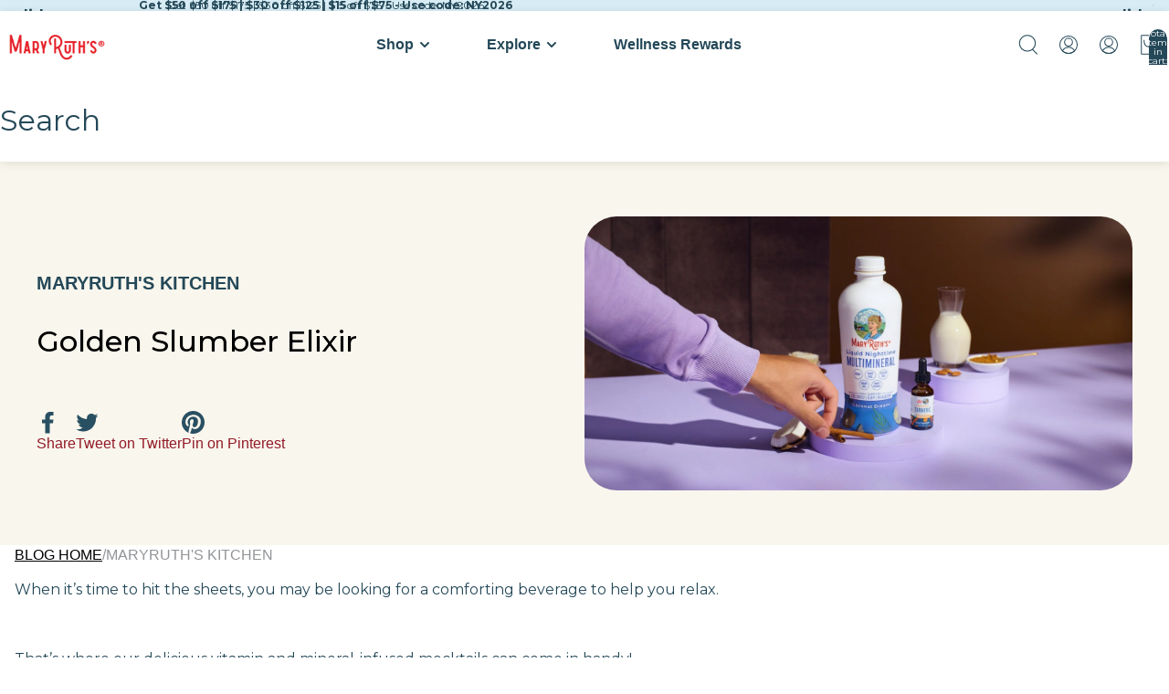

--- FILE ---
content_type: text/html; charset=utf-8
request_url: https://www.maryruthorganics.com/blogs/maryruths-kitchen/turmeric-magnesium-sleep-mocktail-golden-slumber-elixir
body_size: 78195
content:
<!doctype html>
<html
  class="no-js"
  lang="en"
>
  <head>
    <!-- CONSENTMO Google Consent -->
    <script async crossorigin fetchpriority="high" src="/cdn/shopifycloud/importmap-polyfill/es-modules-shim.2.4.0.js"></script>
<script>
  // Google Consent Mode V2 integration script from Consentmo GDPR
  window.isenseRules = {};
  window.isenseRules.gcm = {
      gcmVersion: 2,
      integrationVersion: 2,
      initialState: 7,
      adsDataRedaction: true,
      urlPassthrough: true,
      storage: { ad_personalization: "granted", ad_storage: "granted", ad_user_data: "granted", analytics_storage: "granted", functionality_storage: "granted", personalization_storage: "granted", security_storage: "granted", wait_for_update: 500 }
  };
  window.isenseRules.initializeGcm = function (rules) {
    let initialState = rules.initialState;
    let analyticsBlocked = initialState === 0 || initialState === 3 || initialState === 6 || initialState === 7;
    let marketingBlocked = initialState === 0 || initialState === 2 || initialState === 5 || initialState === 7;
    let functionalityBlocked = initialState === 4 || initialState === 5 || initialState === 6 || initialState === 7;

    let gdprCache = localStorage.getItem('gdprCache') ? JSON.parse(localStorage.getItem('gdprCache')) : null;
    if (gdprCache && typeof gdprCache.updatedPreferences !== "undefined") {
      let updatedPreferences = gdprCache && typeof gdprCache.updatedPreferences !== "undefined" ? gdprCache.updatedPreferences : null;
      analyticsBlocked = parseInt(updatedPreferences.indexOf('analytics')) > -1;
      marketingBlocked = parseInt(updatedPreferences.indexOf('marketing')) > -1;
      functionalityBlocked = parseInt(updatedPreferences.indexOf('functionality')) > -1;
    }
    
    isenseRules.gcm = {
      ...rules,
      storage: {
        ad_personalization: marketingBlocked ? "denied" : "granted",
        ad_storage: marketingBlocked ? "denied" : "granted",
        ad_user_data: marketingBlocked ? "denied" : "granted",
        analytics_storage: analyticsBlocked ? "denied" : "granted",
        functionality_storage: functionalityBlocked ? "denied" : "granted",
        personalization_storage: functionalityBlocked ? "denied" : "granted",
        security_storage: "granted",
        wait_for_update: 500
      },
    };
  }

  // Google Consent Mode - initialization start
  window.isenseRules.initializeGcm({
    ...window.isenseRules.gcm,
    adsDataRedaction: true,
    urlPassthrough: true,
    initialState: 1
  });

  /*
  * initialState acceptable values:
  * 0 - Set both ad_storage and analytics_storage to denied
  * 1 - Set all categories to granted
  * 2 - Set only ad_storage to denied
  * 3 - Set only analytics_storage to denied
  * 4 - Set only functionality_storage to denied
  * 5 - Set both ad_storage and functionality_storage to denied
  * 6 - Set both analytics_storage and functionality_storage to denied
  * 7 - Set all categories to denied
  */

  window.dataLayer = window.dataLayer || [];
  function gtag() { window.dataLayer.push(arguments); }
  gtag("consent", "default", isenseRules.gcm.storage);
  isenseRules.gcm.adsDataRedaction && gtag("set", "ads_data_redaction", isenseRules.gcm.adsDataRedaction);
  isenseRules.gcm.urlPassthrough && gtag("set", "url_passthrough", isenseRules.gcm.urlPassthrough);
</script>

    <!-- START ReBuy async -->
    <script src="https://cdn.rebuyengine.com/onsite/js/rebuy.js?shop=maryruth-organics.myshopify.com"></script>
    <!-- End ReBuy async -->

    <!-- SCRIPT - Rebuy A/B Test -->
    <script src="https://cdn.rebuyengine.com/onsite/js/experiments.js"></script>   

    <!-- Intelligems -->
    <script type="module" blocking="render" fetchpriority="high" src="https://cdn.intelligems.io/esm/a9711accc8fb/bundle.js" async></script>

    <!-- Truemed -->
    <script>
     const loc = window.location.href;
    if(loc.includes('/tools/recurring')){
      window.location.href = 'https://account.maryruthorganics.com/';
    }
    window.Shopify = window.Shopify || {theme: {id: 131094020193, role: 'main' } };
    window._template = {
        directory: "",
        name: "article",
        suffix: ""
    };
    window.hasSubItem = false;
     window.renderTrueMed = function (idToRender) {
       const container = document.querySelector('.common_truemed');
       if (!container) return;
       container.innerHTML = ''; // remove old one
 
       const newDiv = document.createElement('div');
       newDiv.id = 'truemed-instructions';
       newDiv.style.fontSize = '14px';
       newDiv.setAttribute('icon-height', '12');
       newDiv.setAttribute('data-public-id', idToRender);
 
       container.appendChild(newDiv);
 
       // If TrueMed provides a re-init method, call it here
       // Example: truemed.reloadWidgets();
     }
  </script>

  <!-- Dash.Fi Alpha -->
  <script async src="https://pixel.dashfi.dev/static/js/pixel.dash.fi.js"></script>
  <script>window.dashFiTracker = window.dashFiTracker ||
{};window.dashFiTracker['siteIdentifier'] = '1efde142-e403-60de-9c24-6e075df9b3c7';
</script>

    <!-- MAX QUANTITY -->
    <script>
      window.item_max_quantity = "" || null;
    </script>

    <!-- REDIRECTS -->
    
<script>
    // !!!!! IMPORTANT !!!!!
    // This field should only be edited by a developer.
    // If you need to edit this field reach out to someone on the Dev Team.
    // !!!!! IMPORTANT !!!!!
    
    // A note for the dev team: sometimes editing this field in the customizer is flakey so it's probably better to write it in your code editor and then copy it over.
    
    // REMINDER: update both Production themes with the same edit
     
    // 6/28/22 - this request came in from Cassie and this redirect will need to be removed when she finishes editing the blog post
    if (window.location.pathname == "/blogs/mindful-living/supporting-a-healthy-immune-system-is-more-important-now-than-ever") {
        window.location.replace("https://www.maryruthorganics.com/blogs/mindful-living/support-your-family-immunity")
    }
    
    // 6/29/22 - Jayesh is requesting this redirect; it probably needs to be removed after the Veefriends event
    if (window.location.pathname == "/products/accountable-anteater-gummies") {
        window.location.replace("https://www.maryruthorganics.com/pages/veefriends")
    }
    
    // 7/28/22 - Jayesh is request these PDPs redirect to the Back To School LP
    if (window.location.pathname == "/products/the-gummy-love-routine") {
        window.location.replace("https://www.maryruthorganics.com/pages/bts-kids")
    }
    
    if (window.location.pathname == "/products/the-focus-routine") {
        window.location.replace("https://www.maryruthorganics.com/pages/bts-kids")
    }
    
    if (window.location.pathname == "/products/the-gut-health-routine") {
        window.location.replace("https://www.maryruthorganics.com/pages/bts-kids")
    }
    
    if (window.location.pathname == "/products/kids-immunity-routine") {
        window.location.replace("https://www.maryruthorganics.com/pages/bts-kids")
    }
    
    if (window.location.pathname == "/products/liquid-morning-multivitamin-liquid-probiotic") {
        window.location.replace("https://www.maryruthorganics.com/pages/bts-liquids")
    }
    
    if (window.location.pathname == "/products/triad-of-health-routine") {
        window.location.replace("https://www.maryruthorganics.com/products/triad-of-health")
    }
    
    if (window.location.pathname == "/products/womens-gummy-love-routine") {
        window.location.replace("https://www.maryruthorganics.com/pages/bts-gummies")
    }
    
    if (window.location.pathname == "/products/mens-gummy-love-routine") {
        window.location.replace("https://www.maryruthorganics.com/pages/bts-gummies")
    }
    
    if (window.location.pathname == "/products/adult-immunity-routine") {
        window.location.replace("https://www.maryruthorganics.com/pages/bts-gummies")
    }
    
    if (window.location.pathname == "/products/the-gummy-morning-routine") {
        window.location.replace("https://www.maryruthorganics.com/pages/bts-gummies")
    }

    if (window.location.pathname == "/products/kids-gummy-bundle-5") {
        window.location.replace("https://try.maryruthorganics.com/kids-bundle")
    }

    if (window.location.pathname == "/products/kids-gummy-bundle-4") {
        window.location.replace("https://try.maryruthorganics.com/kids-essentials")
    }

    if (window.location.pathname == "/products/kids-gummy-bundle-3") {
        window.location.replace("https://try.maryruthorganics.com/kid-must-haves")
    }

    if (window.location.pathname == "/products/liquid-ionic-zinc-free-gift") {
        window.location.replace("https://www.maryruthorganics.com/products/liquid-zinc-4-oz")
    }

    if (window.location.pathname == "/products/liquid-ionic-zinc-free-product") {
        window.location.replace("https://www.maryruthorganics.com/products/liquid-zinc-4-oz")
    }

    if (window.location.pathname == "/products/d3-gummies-free-gift") {
        window.location.replace("https://www.maryruthorganics.com/products/d3-gummies")
    }

    if (window.location.pathname == "/products/immunity-gummies-sugar-free-free-gift") {
        window.location.replace("https://www.maryruthorganics.com/products/sugar-free-immunity-gummies-90-count")
    }

    if (window.location.pathname == "/products/landing-page-test") {
        window.location.replace("https://www.maryruthorganics.com/")
    }

    if (window.location.pathname == "/products/wellness-superstar") {
        window.location.replace("https://www.maryruthorganics.com/pages/wellness-rewards")
    }

    if (window.location.pathname == "/products/mystery-gift") {
        window.location.replace("https://www.maryruthorganics.com/")
    }

    if (window.location.pathname == "/products/20-cashback") {
        window.location.replace("https://www.maryruthorganics.com/")
    }

    if (window.location.pathname == "/products/25-cashback") {
        window.location.replace("https://www.maryruthorganics.com/")
    }

    if (window.location.pathname == "/products/30-cashback") {
        window.location.replace("https://www.maryruthorganics.com/")
    }

    if (window.location.pathname == "/products/35-cashback") {
        window.location.replace("https://www.maryruthorganics.com/")
    }

    if (window.location.pathname == "/products/test-am-pm-routine") {
        window.location.replace("https://www.maryruthorganics.com/")
    }

    if (window.location.pathname == "/products/free-samples") {
        window.location.replace("https://www.maryruthorganics.com/")
    }

    if (window.location.pathname == "/collections/beauty-skin-care") {
        window.location.replace("https://www.maryruthorganics.com/collections/beauty-from-within")
    }

    if (window.location.pathname == "/collections/overall-health") {
        window.location.replace("https://www.maryruthorganics.com/collections/overall")
    }

    if (window.location.pathname == "/products/1-oz-sample") {
        window.location.replace("https://www.maryruthorganics.com/")
    }

    if (window.location.pathname == "/products/1oz-sample") {
        window.location.replace("https://www.maryruthorganics.com/")
    }
    // end - created 7/28/2022 PDP redirects - last updated 12/29/2025
    
    </script>

    <!-- META TAGS -->
    <meta charset="utf-8">
<meta
  http-equiv="X-UA-Compatible"
  content="IE=edge"
>
<meta
  name="viewport"
  content="width=device-width, initial-scale=1.0"
>
<meta
  name="view-transition"
  content="same-origin"
>
<meta
  name="theme-color"
  content=""
>

<meta
  property="og:site_name"
  content="MaryRuth Organics"
>
<meta
  property="og:url"
  content="https://www.maryruthorganics.com/blogs/maryruths-kitchen/turmeric-magnesium-sleep-mocktail-golden-slumber-elixir"
>
<meta
  property="og:title"
  content="Golden Slumber Elixir Mocktail Sleep Recipe"
>
<meta
  property="og:type"
  content="article"
>
<meta
  property="og:description"
  content="Support sleep and enjoy a bedtime beverage with this simple 5-ingredient drink recipe. Enjoy a nighttime mocktail before bed with MaryRuth’s."
><meta
    property="og:image"
    content="http://www.maryruthorganics.com/cdn/shop/articles/Golden-Slumber-2000px_db7eaa9f-69d4-4f00-a92e-4828036ccd00.jpg?v=1754836144"
  >
  <meta
    property="og:image:secure_url"
    content="https://www.maryruthorganics.com/cdn/shop/articles/Golden-Slumber-2000px_db7eaa9f-69d4-4f00-a92e-4828036ccd00.jpg?v=1754836144"
  >
  <meta
    property="og:image:width"
    content="2000"
  >
  <meta
    property="og:image:height"
    content="1000"
  ><meta
  name="twitter:card"
  content="summary_large_image"
>
<meta
  name="twitter:title"
  content="Golden Slumber Elixir Mocktail Sleep Recipe"
>
<meta
  name="twitter:description"
  content="Support sleep and enjoy a bedtime beverage with this simple 5-ingredient drink recipe. Enjoy a nighttime mocktail before bed with MaryRuth’s."
>

<title>
  Golden Slumber Elixir Mocktail Sleep Recipe
 &ndash; MaryRuth Organics</title>

<link
  rel="canonical"
  href="https://www.maryruthorganics.com/blogs/maryruths-kitchen/turmeric-magnesium-sleep-mocktail-golden-slumber-elixir"
>


  <meta
    name="description"
    content="Support sleep and enjoy a bedtime beverage with this simple 5-ingredient drink recipe. Enjoy a nighttime mocktail before bed with MaryRuth’s."
  >


    

<!--  -->
<!--  -->
<!--  -->

    <!-- Replo Landing Pages -->
    
    
    
    
    
    
      
      
    
  

    <link href="//www.maryruthorganics.com/cdn/shop/t/767/assets/base.css?v=43549967680350063831764353174" rel="stylesheet" type="text/css" media="all" />

    
<link
        rel="icon"
        type="image/png"
        href="//www.maryruthorganics.com/cdn/shop/files/maryruths-favicon.png?crop=center&height=32&v=1757427605&width=32"
      >
    <link
      rel="expect"
      href="#MainContent"
      blocking="render"
      id="view-transition-render-blocker"
    ><meta charset="utf-8">
<meta
  http-equiv="X-UA-Compatible"
  content="IE=edge"
>
<meta
  name="viewport"
  content="width=device-width, initial-scale=1.0"
>
<meta
  name="view-transition"
  content="same-origin"
>
<meta
  name="theme-color"
  content=""
>

<meta
  property="og:site_name"
  content="MaryRuth Organics"
>
<meta
  property="og:url"
  content="https://www.maryruthorganics.com/blogs/maryruths-kitchen/turmeric-magnesium-sleep-mocktail-golden-slumber-elixir"
>
<meta
  property="og:title"
  content="Golden Slumber Elixir Mocktail Sleep Recipe"
>
<meta
  property="og:type"
  content="article"
>
<meta
  property="og:description"
  content="Support sleep and enjoy a bedtime beverage with this simple 5-ingredient drink recipe. Enjoy a nighttime mocktail before bed with MaryRuth’s."
><meta
    property="og:image"
    content="http://www.maryruthorganics.com/cdn/shop/articles/Golden-Slumber-2000px_db7eaa9f-69d4-4f00-a92e-4828036ccd00.jpg?v=1754836144"
  >
  <meta
    property="og:image:secure_url"
    content="https://www.maryruthorganics.com/cdn/shop/articles/Golden-Slumber-2000px_db7eaa9f-69d4-4f00-a92e-4828036ccd00.jpg?v=1754836144"
  >
  <meta
    property="og:image:width"
    content="2000"
  >
  <meta
    property="og:image:height"
    content="1000"
  ><meta
  name="twitter:card"
  content="summary_large_image"
>
<meta
  name="twitter:title"
  content="Golden Slumber Elixir Mocktail Sleep Recipe"
>
<meta
  name="twitter:description"
  content="Support sleep and enjoy a bedtime beverage with this simple 5-ingredient drink recipe. Enjoy a nighttime mocktail before bed with MaryRuth’s."
>

<title>
  Golden Slumber Elixir Mocktail Sleep Recipe
 &ndash; MaryRuth Organics</title>

<link
  rel="canonical"
  href="https://www.maryruthorganics.com/blogs/maryruths-kitchen/turmeric-magnesium-sleep-mocktail-golden-slumber-elixir"
>


  <meta
    name="description"
    content="Support sleep and enjoy a bedtime beverage with this simple 5-ingredient drink recipe. Enjoy a nighttime mocktail before bed with MaryRuth’s."
  >

<link
    rel="preconnect"
    href="https://fonts.shopifycdn.com"
    crossorigin
  >
<link
    rel="preload"
    as="font"
    href="//www.maryruthorganics.com/cdn/fonts/montserrat/montserrat_n4.81949fa0ac9fd2021e16436151e8eaa539321637.woff2"
    type="font/woff2"
    crossorigin
  ><link
    rel="preload"
    as="font"
    href="//www.maryruthorganics.com/cdn/fonts/montserrat/montserrat_n4.81949fa0ac9fd2021e16436151e8eaa539321637.woff2"
    type="font/woff2"
    crossorigin
  ><link
    rel="preload"
    as="font"
    href="//www.maryruthorganics.com/cdn/fonts/montserrat/montserrat_n4.81949fa0ac9fd2021e16436151e8eaa539321637.woff2"
    type="font/woff2"
    crossorigin
  ><link
    rel="preload"
    as="font"
    href="//www.maryruthorganics.com/cdn/fonts/montserrat/montserrat_n4.81949fa0ac9fd2021e16436151e8eaa539321637.woff2"
    type="font/woff2"
    crossorigin
  >
<script type="importmap">
  {
    "imports": {
      "@theme/product-title": "//www.maryruthorganics.com/cdn/shop/t/767/assets/product-title-truncation.js?v=81744426891537421781763663008",
      "@theme/component": "//www.maryruthorganics.com/cdn/shop/t/767/assets/component.js?v=80370191270241544621763663008",
      "@theme/dialog": "//www.maryruthorganics.com/cdn/shop/t/767/assets/dialog.js?v=40803435292154375831763663008",
      "@theme/events": "//www.maryruthorganics.com/cdn/shop/t/767/assets/events.js?v=26166644030623418901763663008",
      "@theme/focus": "//www.maryruthorganics.com/cdn/shop/t/767/assets/focus.js?v=60436577539430446401763663008",
      "@theme/morph": "//www.maryruthorganics.com/cdn/shop/t/767/assets/morph.js?v=130689995393408371391763663008",
      "@theme/paginated-list": "//www.maryruthorganics.com/cdn/shop/t/767/assets/paginated-list.js?v=133986602874276018051763663008",
      "@theme/performance": "//www.maryruthorganics.com/cdn/shop/t/767/assets/performance.js?v=25067702614201670671763663008",
      "@theme/product-form": "//www.maryruthorganics.com/cdn/shop/t/767/assets/product-form.js?v=141380535127643269961763663008",
      "@theme/recently-viewed-products": "//www.maryruthorganics.com/cdn/shop/t/767/assets/recently-viewed-products.js?v=94729125001750262651763663008",
      "@theme/scrolling": "//www.maryruthorganics.com/cdn/shop/t/767/assets/scrolling.js?v=10957690925586738441763663008",
      "@theme/section-renderer": "//www.maryruthorganics.com/cdn/shop/t/767/assets/section-renderer.js?v=146046498830626579641763663008",
      "@theme/utilities": "//www.maryruthorganics.com/cdn/shop/t/767/assets/utilities.js?v=127314618558186079721763663008",
      "@theme/variant-picker": "//www.maryruthorganics.com/cdn/shop/t/767/assets/variant-picker.js?v=149024113108299071891763663008",
      "@theme/media-gallery": "//www.maryruthorganics.com/cdn/shop/t/767/assets/media-gallery.js?v=111441960308641931071763663008",
      "@theme/quick-add": "//www.maryruthorganics.com/cdn/shop/t/767/assets/quick-add.js?v=12917282792548324661763663008"
    }
  }
</script>


  
  <script
    src="//www.maryruthorganics.com/cdn/shop/t/767/assets/view-transitions.js?v=132588197357770770831763663008"
  ></script>
  


<link
  rel="modulepreload"
  href="//www.maryruthorganics.com/cdn/shop/t/767/assets/utilities.js?v=127314618558186079721763663008"
>
<link
  rel="modulepreload"
  href="//www.maryruthorganics.com/cdn/shop/t/767/assets/component.js?v=80370191270241544621763663008"
>
<link
  rel="modulepreload"
  href="//www.maryruthorganics.com/cdn/shop/t/767/assets/section-renderer.js?v=146046498830626579641763663008"
>
<link
  rel="modulepreload"
  href="//www.maryruthorganics.com/cdn/shop/t/767/assets/morph.js?v=130689995393408371391763663008"
>



<link
  rel="modulepreload"
  href="//www.maryruthorganics.com/cdn/shop/t/767/assets/focus.js?v=60436577539430446401763663008"
>
<link
  rel="modulepreload"
  href="//www.maryruthorganics.com/cdn/shop/t/767/assets/recently-viewed-products.js?v=94729125001750262651763663008"
>
<link
  rel="modulepreload"
  href="//www.maryruthorganics.com/cdn/shop/t/767/assets/scrolling.js?v=10957690925586738441763663008"
>
<link
  rel="modulepreload"
  href="//www.maryruthorganics.com/cdn/shop/t/767/assets/events.js?v=26166644030623418901763663008"
>
<script
  src="//www.maryruthorganics.com/cdn/shop/t/767/assets/quick-add.js?v=12917282792548324661763663008"
  type="module"
></script>

<script
  src="//www.maryruthorganics.com/cdn/shop/t/767/assets/dialog.js?v=40803435292154375831763663008"
  type="module"
></script>
<script
  src="//www.maryruthorganics.com/cdn/shop/t/767/assets/variant-picker.js?v=149024113108299071891763663008"
  type="module"
></script>
<script
  src="//www.maryruthorganics.com/cdn/shop/t/767/assets/product-card.js?v=46085189543194988631763663008"
  type="module"
></script>
<script
  src="//www.maryruthorganics.com/cdn/shop/t/767/assets/product-form.js?v=141380535127643269961763663008"
  type="module"
></script>
<script
  src="//www.maryruthorganics.com/cdn/shop/t/767/assets/accordion-custom.js?v=99000499017714805851763663008"
  type="module"
></script>
<script
  src="//www.maryruthorganics.com/cdn/shop/t/767/assets/media.js?v=37825095869491791421763663008"
  type="module"
></script>
<script
  src="//www.maryruthorganics.com/cdn/shop/t/767/assets/product-price.js?v=30079423257668675401763663008"
  type="module"
></script>
<script
  src="//www.maryruthorganics.com/cdn/shop/t/767/assets/product-title-truncation.js?v=81744426891537421781763663008"
  type="module"
></script>
<script
  src="//www.maryruthorganics.com/cdn/shop/t/767/assets/product-inventory.js?v=16343734458933704981763663008"
  type="module"
></script>
<script
  src="//www.maryruthorganics.com/cdn/shop/t/767/assets/show-more.js?v=94563802205717136101763663008"
  type="module"
></script>
<script
  src="//www.maryruthorganics.com/cdn/shop/t/767/assets/slideshow.js?v=153988035527164969171763663008"
  type="module"
></script>
<script
  src="//www.maryruthorganics.com/cdn/shop/t/767/assets/floating-panel.js?v=128677600744947036551763663008"
  type="module"
></script>
<script
  src="//www.maryruthorganics.com/cdn/shop/t/767/assets/video-background.js?v=25237992823806706551763663008"
  type="module"
></script>
<script
  src="//www.maryruthorganics.com/cdn/shop/t/767/assets/component-quantity-selector.js?v=165853331022690512991763663008"
  type="module"
></script>
<script
  src="//www.maryruthorganics.com/cdn/shop/t/767/assets/media-gallery.js?v=111441960308641931071763663008"
  type="module"
></script>
<script
  src="//www.maryruthorganics.com/cdn/shop/t/767/assets/rte-formatter.js?v=101420294193111439321763663008"
  type="module"
></script>


  <script
    src="//www.maryruthorganics.com/cdn/shop/t/767/assets/localization.js?v=126407891841464807071763663008"
    type="module"
  ></script>





  <script
    src="//www.maryruthorganics.com/cdn/shop/t/767/assets/product-card-link.js?v=98430775478448931631763663008"
    type="module"
  ></script>


<script
  src="//www.maryruthorganics.com/cdn/shop/t/767/assets/auto-close-details.js?v=58350291535404441581763663008"
  defer="defer"
></script>

<script
  defer
  src="//www.maryruthorganics.com/cdn/shop/t/767/assets/placeholder-image.js?v=97758057548568586831763663008"
  type="module"
></script>

<script>
  const basePath = 'https://cdn.shopify.com/static/themes/horizon/placeholders';
  const Theme = {
    placeholders: {
      general: [
        `${basePath}/general-1.png`,
        `${basePath}/general-2.png`,
        `${basePath}/general-3.png`,
        `${basePath}/general-4.png`,
        `${basePath}/general-5.png`,
        `${basePath}/general-6.png`,
        `${basePath}/general-7.png`,
      ],
      product: [`${basePath}/product-ball.png`, `${basePath}/product-cone.png`, `${basePath}/product-cube.png`],
    },
    translations: {
      placeholder_image: `Placeholder image`,
      added: `Added`,
    },
    routes: {
      cart_add_url: '/cart/add.js',
      cart_change_url: '/cart/change',
      cart_update_url: '/cart/update',
      cart_url: '/cart',
      predictive_search_url: '/search/suggest',
      search_url: '/search',
    },
    template: {
      name: 'article',
    },
  };
</script>


<style data-shopify>
  @font-face {
  font-family: Montserrat;
  font-weight: 400;
  font-style: normal;
  font-display: swap;
  src: url("//www.maryruthorganics.com/cdn/fonts/montserrat/montserrat_n4.81949fa0ac9fd2021e16436151e8eaa539321637.woff2") format("woff2"),
       url("//www.maryruthorganics.com/cdn/fonts/montserrat/montserrat_n4.a6c632ca7b62da89c3594789ba828388aac693fe.woff") format("woff");
}

  @font-face {
  font-family: Montserrat;
  font-weight: 700;
  font-style: normal;
  font-display: swap;
  src: url("//www.maryruthorganics.com/cdn/fonts/montserrat/montserrat_n7.3c434e22befd5c18a6b4afadb1e3d77c128c7939.woff2") format("woff2"),
       url("//www.maryruthorganics.com/cdn/fonts/montserrat/montserrat_n7.5d9fa6e2cae713c8fb539a9876489d86207fe957.woff") format("woff");
}

  @font-face {
  font-family: Montserrat;
  font-weight: 400;
  font-style: italic;
  font-display: swap;
  src: url("//www.maryruthorganics.com/cdn/fonts/montserrat/montserrat_i4.5a4ea298b4789e064f62a29aafc18d41f09ae59b.woff2") format("woff2"),
       url("//www.maryruthorganics.com/cdn/fonts/montserrat/montserrat_i4.072b5869c5e0ed5b9d2021e4c2af132e16681ad2.woff") format("woff");
}

  @font-face {
  font-family: Montserrat;
  font-weight: 700;
  font-style: italic;
  font-display: swap;
  src: url("//www.maryruthorganics.com/cdn/fonts/montserrat/montserrat_i7.a0d4a463df4f146567d871890ffb3c80408e7732.woff2") format("woff2"),
       url("//www.maryruthorganics.com/cdn/fonts/montserrat/montserrat_i7.f6ec9f2a0681acc6f8152c40921d2a4d2e1a2c78.woff") format("woff");
}


  @font-face {
  font-family: Montserrat;
  font-weight: 400;
  font-style: normal;
  font-display: swap;
  src: url("//www.maryruthorganics.com/cdn/fonts/montserrat/montserrat_n4.81949fa0ac9fd2021e16436151e8eaa539321637.woff2") format("woff2"),
       url("//www.maryruthorganics.com/cdn/fonts/montserrat/montserrat_n4.a6c632ca7b62da89c3594789ba828388aac693fe.woff") format("woff");
}

  @font-face {
  font-family: Montserrat;
  font-weight: 700;
  font-style: normal;
  font-display: swap;
  src: url("//www.maryruthorganics.com/cdn/fonts/montserrat/montserrat_n7.3c434e22befd5c18a6b4afadb1e3d77c128c7939.woff2") format("woff2"),
       url("//www.maryruthorganics.com/cdn/fonts/montserrat/montserrat_n7.5d9fa6e2cae713c8fb539a9876489d86207fe957.woff") format("woff");
}

  @font-face {
  font-family: Montserrat;
  font-weight: 400;
  font-style: italic;
  font-display: swap;
  src: url("//www.maryruthorganics.com/cdn/fonts/montserrat/montserrat_i4.5a4ea298b4789e064f62a29aafc18d41f09ae59b.woff2") format("woff2"),
       url("//www.maryruthorganics.com/cdn/fonts/montserrat/montserrat_i4.072b5869c5e0ed5b9d2021e4c2af132e16681ad2.woff") format("woff");
}

  @font-face {
  font-family: Montserrat;
  font-weight: 700;
  font-style: italic;
  font-display: swap;
  src: url("//www.maryruthorganics.com/cdn/fonts/montserrat/montserrat_i7.a0d4a463df4f146567d871890ffb3c80408e7732.woff2") format("woff2"),
       url("//www.maryruthorganics.com/cdn/fonts/montserrat/montserrat_i7.f6ec9f2a0681acc6f8152c40921d2a4d2e1a2c78.woff") format("woff");
}


  @font-face {
  font-family: Montserrat;
  font-weight: 400;
  font-style: normal;
  font-display: swap;
  src: url("//www.maryruthorganics.com/cdn/fonts/montserrat/montserrat_n4.81949fa0ac9fd2021e16436151e8eaa539321637.woff2") format("woff2"),
       url("//www.maryruthorganics.com/cdn/fonts/montserrat/montserrat_n4.a6c632ca7b62da89c3594789ba828388aac693fe.woff") format("woff");
}

  @font-face {
  font-family: Montserrat;
  font-weight: 700;
  font-style: normal;
  font-display: swap;
  src: url("//www.maryruthorganics.com/cdn/fonts/montserrat/montserrat_n7.3c434e22befd5c18a6b4afadb1e3d77c128c7939.woff2") format("woff2"),
       url("//www.maryruthorganics.com/cdn/fonts/montserrat/montserrat_n7.5d9fa6e2cae713c8fb539a9876489d86207fe957.woff") format("woff");
}

  @font-face {
  font-family: Montserrat;
  font-weight: 400;
  font-style: italic;
  font-display: swap;
  src: url("//www.maryruthorganics.com/cdn/fonts/montserrat/montserrat_i4.5a4ea298b4789e064f62a29aafc18d41f09ae59b.woff2") format("woff2"),
       url("//www.maryruthorganics.com/cdn/fonts/montserrat/montserrat_i4.072b5869c5e0ed5b9d2021e4c2af132e16681ad2.woff") format("woff");
}

  @font-face {
  font-family: Montserrat;
  font-weight: 700;
  font-style: italic;
  font-display: swap;
  src: url("//www.maryruthorganics.com/cdn/fonts/montserrat/montserrat_i7.a0d4a463df4f146567d871890ffb3c80408e7732.woff2") format("woff2"),
       url("//www.maryruthorganics.com/cdn/fonts/montserrat/montserrat_i7.f6ec9f2a0681acc6f8152c40921d2a4d2e1a2c78.woff") format("woff");
}


  @font-face {
  font-family: Montserrat;
  font-weight: 400;
  font-style: normal;
  font-display: swap;
  src: url("//www.maryruthorganics.com/cdn/fonts/montserrat/montserrat_n4.81949fa0ac9fd2021e16436151e8eaa539321637.woff2") format("woff2"),
       url("//www.maryruthorganics.com/cdn/fonts/montserrat/montserrat_n4.a6c632ca7b62da89c3594789ba828388aac693fe.woff") format("woff");
}

  @font-face {
  font-family: Montserrat;
  font-weight: 700;
  font-style: normal;
  font-display: swap;
  src: url("//www.maryruthorganics.com/cdn/fonts/montserrat/montserrat_n7.3c434e22befd5c18a6b4afadb1e3d77c128c7939.woff2") format("woff2"),
       url("//www.maryruthorganics.com/cdn/fonts/montserrat/montserrat_n7.5d9fa6e2cae713c8fb539a9876489d86207fe957.woff") format("woff");
}

  @font-face {
  font-family: Montserrat;
  font-weight: 400;
  font-style: italic;
  font-display: swap;
  src: url("//www.maryruthorganics.com/cdn/fonts/montserrat/montserrat_i4.5a4ea298b4789e064f62a29aafc18d41f09ae59b.woff2") format("woff2"),
       url("//www.maryruthorganics.com/cdn/fonts/montserrat/montserrat_i4.072b5869c5e0ed5b9d2021e4c2af132e16681ad2.woff") format("woff");
}

  @font-face {
  font-family: Montserrat;
  font-weight: 700;
  font-style: italic;
  font-display: swap;
  src: url("//www.maryruthorganics.com/cdn/fonts/montserrat/montserrat_i7.a0d4a463df4f146567d871890ffb3c80408e7732.woff2") format("woff2"),
       url("//www.maryruthorganics.com/cdn/fonts/montserrat/montserrat_i7.f6ec9f2a0681acc6f8152c40921d2a4d2e1a2c78.woff") format("woff");
}


  :root {
    /* Page Layout */
    --sidebar-width: 25rem;
    --narrow-content-width: 36rem;
    --normal-content-width: 42rem;
    --wide-content-width: 46rem;
    --narrow-page-width: 90rem;
    --normal-page-width: 120rem;
    --wide-page-width: 150rem;

    /* Section Heights */
    --section-height-small: 15rem;
    --section-height-medium: 25rem;
    --section-height-large: 35rem;

    @media screen and (min-width: 40em) {
      --section-height-small: 40svh;
      --section-height-medium: 55svh;
      --section-height-large: 70svh;
    }

    @media screen and (min-width: 60em) {
      --section-height-small: 50svh;
      --section-height-medium: 65svh;
      --section-height-large: 80svh;
    }

    /* Letter spacing */
    --letter-spacing-sm: 0.06em;
    --letter-spacing-md: 0.13em;

    /* Font families */
    --font-body--family: Montserrat, sans-serif;
    --font-body--style: normal;
    --font-body--weight: 400;
    --font-subheading--family: Montserrat, sans-serif;
    --font-subheading--style: normal;
    --font-subheading--weight: 400;
    --font-heading--family: Montserrat, sans-serif;
    --font-heading--style: normal;
    --font-heading--weight: 400;
    --font-accent--family: Montserrat, sans-serif;
    --font-accent--style: normal;
    --font-accent--weight: 400;

    /* Margin sizes */
    --font-h1--spacing: 0.25em;
    --font-h2--spacing: 0.25em;
    --font-h3--spacing: 0.25em;
    --font-h4--spacing: 0.25em;
    --font-h5--spacing: 0.25em;
    --font-h6--spacing: 0.25em;
    --font-paragraph--spacing: 0.5em;

    /* Heading colors */
    --font-h1--color: var(--color-foreground-heading);
    --font-h2--color: var(--color-foreground-heading);
    --font-h3--color: var(--color-foreground-heading);
    --font-h4--color: var(--color-foreground-heading);
    --font-h5--color: var(--color-foreground-heading);
    --font-h6--color: var(--color-foreground-heading);

    /** Z-Index / Layering */
    --layer-section-background: -2;
    --layer-lowest: -1;
    --layer-base: 0;
    --layer-flat: 1;
    --layer-raised: 2;
    --layer-heightened: 4;
    --layer-sticky: 8;
    --layer-window-overlay: 10;
    --layer-header-menu: 12;
    --layer-overlay: 16;
    --layer-menu-drawer: 18;
    --layer-temporary: 20;

    /* Max-width / Measure */
    --max-width--body-normal: 50ch;
    --max-width--body-narrow: 35ch;

    --max-width--heading-normal: 50ch;
    --max-width--heading-narrow: 30ch;

    --max-width--display-normal: 20ch;
    --max-width--display-narrow: 15ch;
    --max-width--display-tight: 5ch;

    /* Letter-spacing / Tracking */
    --letter-spacing--display-tight: -0.03em;
    --letter-spacing--display-normal: 0;
    --letter-spacing--display-loose: 0.03em;

    --letter-spacing--heading-tight: -0.03em;
    --letter-spacing--heading-normal: 0;
    --letter-spacing--heading-loose: 0.03em;

    --letter-spacing--body-tight: -0.03em;
    --letter-spacing--body-normal: 0;
    --letter-spacing--body-loose: 0.03em;

    /* Line height / Leading */
    --line-height: 1;

    --line-height--display-tight: 1;
    --line-height--display-normal: 1.1;
    --line-height--display-loose: 1.2;

    --line-height--heading-tight: 1.15;
    --line-height--heading-normal: 1.25;
    --line-height--heading-loose: 1.35;

    --line-height--body-tight: 1.2;
    --line-height--body-normal: 1.4;
    --line-height--body-loose: 1.6;

    /* Typography presets */
    --font-size--paragraph: 1.0rem;--font-size--h1: clamp(2.25rem, 5.6vw, 3.5rem);--font-size--h2: 2.0rem;--font-size--h3: 2.0rem;--font-size--h4: 1.5rem;--font-size--h5: 1.125rem;--font-size--h6: 1.0rem;--font-paragraph--weight: 400;--font-paragraph--letter-spacing: var(--letter-spacing--body-normal);--font-paragraph--size: var(--font-size--paragraph);--font-paragraph--family: var(--font-body--family);--font-paragraph--style: var(--font-body--style);--font-paragraph--case: ;--font-paragraph--line-height: var(--line-height--body-normal);--font-h1--weight: var(--font-accent--weight);--font-h1--letter-spacing: var(--letter-spacing--heading-normal);--font-h1--size: var(--font-size--h1);--font-h1--family: var(--font-accent--family);--font-h1--style: var(--font-accent--style);--font-h1--case: none;--font-h1--line-height: var(--line-height--display-tight);--font-h2--weight: var(--font-heading--weight);--font-h2--letter-spacing: var(--letter-spacing--heading-normal);--font-h2--size: var(--font-size--h2);--font-h2--family: var(--font-heading--family);--font-h2--style: var(--font-heading--style);--font-h2--case: none;--font-h2--line-height: var(--line-height--display-loose);--font-h3--weight: var(--font-heading--weight);--font-h3--letter-spacing: var(--letter-spacing--heading-normal);--font-h3--size: var(--font-size--h3);--font-h3--family: var(--font-heading--family);--font-h3--style: var(--font-heading--style);--font-h3--case: none;--font-h3--line-height: var(--line-height--display-tight);--font-h4--weight: var(--font-heading--weight);--font-h4--letter-spacing: var(--letter-spacing--heading-normal);--font-h4--size: var(--font-size--h4);--font-h4--family: var(--font-heading--family);--font-h4--style: var(--font-heading--style);--font-h4--case: none;--font-h4--line-height: var(--line-height--display-tight);--font-h5--weight: var(--font-subheading--weight);--font-h5--letter-spacing: var(--letter-spacing--heading-normal);--font-h5--size: var(--font-size--h5);--font-h5--family: var(--font-subheading--family);--font-h5--style: var(--font-subheading--style);--font-h5--case: none;--font-h5--line-height: var(--line-height--display-loose);--font-h6--weight: var(--font-subheading--weight);--font-h6--letter-spacing: var(--letter-spacing--heading-normal);--font-h6--size: var(--font-size--h6);--font-h6--family: var(--font-subheading--family);--font-h6--style: var(--font-subheading--style);--font-h6--case: none;--font-h6--line-height: var(--line-height--display-loose);

    /* Hardcoded font sizes */
    --font-size--2xs: 0.625rem;
    --font-size--xs: 0.8125rem;
    --font-size--sm: 0.875rem;
    --font-size--md: 1rem;
    --font-size--lg: 1.125rem;
    --font-size--xl: 1.25rem;
    --font-size--2xl: 1.5rem;
    --font-size--3xl: 2rem;
    --font-size--4xl: 2.5rem;
    --font-size--5xl: 3rem;
    --font-size--6xl: 3.5rem;

    /* Menu font sizes */
    --menu-font-sm--size: 0.875rem;
    --menu-font-sm--line-height: calc(1.1 + 0.5 * min(16 / 14));
    --menu-font-md--size: 1rem;
    --menu-font-md--line-height: calc(1.1 + 0.5 * min(16 / 16));
    --menu-font-lg--size: 1.125rem;
    --menu-font-lg--line-height: calc(1.1 + 0.5 * min(16 / 18));
    --menu-font-xl--size: 1.25rem;
    --menu-font-xl--line-height: calc(1.1 + 0.5 * min(16 / 20));
    --menu-font-2xl--size: 1.75rem;
    --menu-font-2xl--line-height: calc(1.1 + 0.5 * min(16 / 28));

    /* Colors */
    --color-error: #8B0000;
    --color-success: #006400;
    --color-white: #FFFFFF;
    --color-black: #000000;
    --color-instock: #3ED660;
    --color-lowstock: #EE9441;
    --color-outofstock: #C8C8C8;

    /* Opacity */
    --opacity-subdued-text: 0.7;

    --shadow-button: 0 2px 3px rgba(0 0 0 / 20%);
    --gradient-image-overlay: linear-gradient(to top, rgb(from var(--color-black) r g b / 0.5), transparent);

    /* Spacing */
    --margin-3xs: 0.125rem;
    --margin-2xs: 0.3rem;
    --margin-xs: 0.5rem;
    --margin-sm: 0.7rem;
    --margin-md: 0.8rem;
    --margin-lg: 1rem;
    --margin-xl: 1.25rem;
    --margin-2xl: 1.5rem;
    --margin-3xl: 1.75rem;
    --margin-4xl: 2rem;
    --margin-5xl: 3rem;
    --margin-6xl: 5rem;

    --scroll-margin: 50px;

    --padding-3xs: 0.125rem;
    --padding-2xs: 0.25rem;
    --padding-xs: 0.5rem;
    --padding-sm: 0.7rem;
    --padding-md: 0.8rem;
    --padding-lg: 1rem;
    --padding-xl: 1.25rem;
    --padding-2xl: 1.5rem;
    --padding-3xl: 1.75rem;
    --padding-4xl: 2rem;
    --padding-5xl: 3rem;
    --padding-6xl: 4rem;

    --gap-3xs: 0.125rem;
    --gap-2xs: 0.3rem;
    --gap-xs: 0.5rem;
    --gap-sm: 0.7rem;
    --gap-md: 0.9rem;
    --gap-lg: 1rem;
    --gap-xl: 1.25rem;
    --gap-2xl: 2rem;
    --gap-3xl: 3rem;

    --spacing-scale-sm: 0.6;
    --spacing-scale-md: 0.7;
    --spacing-scale-default: 1.0;

    /* Checkout buttons gap */
    --checkout-button-gap: 8px;

    /* Borders */
    --style-border-width: 1px;
    --style-border-radius-xs: 0.2rem;
    --style-border-radius-sm: 0.6rem;
    --style-border-radius-md: 0.8rem;
    --style-border-radius-50: 50%;
    --style-border-radius-lg: 1rem;
    --style-border-radius-pills: 40px;
    --style-border-radius-inputs: 4px;
    --style-border-radius-buttons-primary: 65px;
    --style-border-radius-buttons-secondary: 65px;
    --style-border-width-primary: 1px;
    --style-border-width-secondary: 1px;
    --style-border-width-inputs: 1px;
    --style-border-radius-popover: 14px;
    --style-border-popover: 1px none rgb(from var(--color-border) r g b / 50%);
    --style-border-drawer: 1px none rgb(from var(--color-border) r g b / 50%);
    --style-border-swatch-opacity: 10%;
    --style-border-swatch-width: 1px;
    --style-border-swatch-style: solid;

    /* Animation */
    --ease-out-cubic: cubic-bezier(0.33, 1, 0.68, 1);
    --ease-out-quad: cubic-bezier(0.32, 0.72, 0, 1);
    --animation-speed: 0.125s;
    --animation-speed-slow: 0.2s;
    --animation-speed-medium: 0.15s;
    --animation-easing: ease-in-out;
    --animation-slideshow-easing: cubic-bezier(0.4, 0, 0.2, 1);
    --drawer-animation-speed: 0.2s;
    --animation-values: var(--animation-speed) var(--animation-easing);
    --animation-values-allow-discrete: var(--animation-speed) var(--animation-easing) allow-discrete;
    --animation-timing-hover: cubic-bezier(0.25, 0.46, 0.45, 0.94);
    --animation-timing-active: cubic-bezier(0.5, 0, 0.75, 0);
    --animation-timing-bounce: cubic-bezier(0.34, 1.56, 0.64, 1);
    --animation-timing-default: cubic-bezier(0, 0, 0.2, 1);
    --animation-timing-fade-in: cubic-bezier(0.16, 1, 0.3, 1);
    --animation-timing-fade-out: cubic-bezier(0.4, 0, 0.2, 1);

    /* View transitions */
    /* View transition old */
    --view-transition-old-main-content: var(--animation-speed) var(--animation-easing) both fadeOut;

    /* View transition new */
    --view-transition-new-main-content: var(--animation-speed) var(--animation-easing) both fadeIn, var(--animation-speed) var(--animation-easing) both slideInTopViewTransition;

    /* Focus */
    --focus-outline-width: 0.09375rem;
    --focus-outline-offset: 0.2em;

    /* Badges */
    --badge-blob-padding-block: 1px;
    --badge-blob-padding-inline: 12px 8px;
    --badge-rectangle-padding-block: 1px;
    --badge-rectangle-padding-inline: 6px;
    @media screen and (width >= 750px) {
      --badge-blob-padding-block: 4px;
      --badge-blob-padding-inline: 16px 12px;
      --badge-rectangle-padding-block: 4px;
      --badge-rectangle-padding-inline: 10px;
    }

    /* Icons */
    --icon-size-2xs: 0.6rem;
    --icon-size-xs: 0.85rem;
    --icon-size-sm: 1.25rem;
    --icon-size-md: 1.375rem;
    --icon-size-lg: 1.5rem;
    --icon-stroke-width: 1.5px;

    /* Input */
    --input-email-min-width: 200px;
    --input-search-max-width: 650px;
    --input-padding-y: 0.8rem;
    --input-padding-x: 0.8rem;
    --input-padding: var(--input-padding-y) var(--input-padding-x);
    --input-box-shadow-width: var(--style-border-width-inputs);
    --input-box-shadow: 0 0 0 var(--input-box-shadow-width) var(--color-input-border);
    --input-box-shadow-focus: 0 0 0 calc(var(--input-box-shadow-width) + 0.5px) var(--color-input-border);
    --input-disabled-background-color: rgb(from var(--color-foreground) r g b / 10%);
    --input-disabled-border-color: rgb(from var(--color-foreground) r g b / 5%);
    --input-disabled-text-color: rgb(from var(--color-foreground) r g b / 50%);
    --input-textarea-min-height: 55px;

    /* Button size */
    --button-size-sm: 30px;
    --button-size-md: 36px;
    --button-size: var(--minimum-touch-target);
    --button-padding-inline: 24px;
    --button-padding-block: 16px;

    /* Button font-family */
    --button-font-family-primary: var(--font-body--family);
    --button-font-family-secondary: var(--font-accent--family);

    /* Button font-weight */
    --button-font-weight-primary: 700;
    --button-font-weight-secondary: 700;

    /* Button text case */
    --button-text-case: ;
    --button-text-case-primary: default;
    --button-text-case-secondary: default;

    /* Borders */
    --border-color: rgba(from var(--color-border) r g b / 0.55);
    --border-width-sm: 1px;
    --border-width-md: 2px;
    --border-width-lg: 5px;

    /* Drawers */
    --drawer-inline-padding: 25px;
    --drawer-menu-inline-padding: 2.5rem;
    --drawer-header-block-padding: 20px;
    --drawer-content-block-padding: 10px;
    --drawer-header-desktop-top: 0rem;
    --drawer-padding: calc(var(--padding-sm) + 7px);
    --drawer-height: 100dvh;
    --drawer-width: 95vw;
    --drawer-max-width: 500px;

    /* Variant Picker Swatches */
    --variant-picker-swatch-width-unitless: 34;
    --variant-picker-swatch-height-unitless: 34;
    --variant-picker-swatch-width: 34px;
    --variant-picker-swatch-height: 34px;
    --variant-picker-swatch-radius: 32px;
    --variant-picker-border-width: 1px;
    --variant-picker-border-style: solid;
    --variant-picker-border-opacity: 10%;

    /* Variant Picker Buttons */
    --variant-picker-button-radius: 14px;
    --variant-picker-button-border-width: 1px;

    /* Slideshow */
    --slideshow-controls-size: 3.5rem;
    --slideshow-controls-icon: 2rem;
    --peek-next-slide-size: 3rem;

    /* Utilities */
    --backdrop-opacity: 0.15;
    --backdrop-color: var(--color-shadow);
    --minimum-touch-target: 44px;
    --disabled-opacity: 0.5;
    --skeleton-opacity: 0.025;

    /* Shapes */
    --shape--circle: circle(50% at center);
    --shape--sunburst: polygon(100% 50%,94.62% 55.87%,98.3% 62.94%,91.57% 67.22%,93.3% 75%,85.7% 77.39%,85.36% 85.36%,77.39% 85.7%,75% 93.3%,67.22% 91.57%,62.94% 98.3%,55.87% 94.62%,50% 100%,44.13% 94.62%,37.06% 98.3%,32.78% 91.57%,25% 93.3%,22.61% 85.7%,14.64% 85.36%,14.3% 77.39%,6.7% 75%,8.43% 67.22%,1.7% 62.94%,5.38% 55.87%,0% 50%,5.38% 44.13%,1.7% 37.06%,8.43% 32.78%,6.7% 25%,14.3% 22.61%,14.64% 14.64%,22.61% 14.3%,25% 6.7%,32.78% 8.43%,37.06% 1.7%,44.13% 5.38%,50% 0%,55.87% 5.38%,62.94% 1.7%,67.22% 8.43%,75% 6.7%,77.39% 14.3%,85.36% 14.64%,85.7% 22.61%,93.3% 25%,91.57% 32.78%,98.3% 37.06%,94.62% 44.13%);
    --shape--diamond: polygon(50% 0%, 100% 50%, 50% 100%, 0% 50%);
    --shape--blob: polygon(85.349% 11.712%, 87.382% 13.587%, 89.228% 15.647%, 90.886% 17.862%, 92.359% 20.204%, 93.657% 22.647%, 94.795% 25.169%, 95.786% 27.752%, 96.645% 30.382%, 97.387% 33.048%, 98.025% 35.740%, 98.564% 38.454%, 99.007% 41.186%, 99.358% 43.931%, 99.622% 46.685%, 99.808% 49.446%, 99.926% 52.210%, 99.986% 54.977%, 99.999% 57.744%, 99.975% 60.511%, 99.923% 63.278%, 99.821% 66.043%, 99.671% 68.806%, 99.453% 71.565%, 99.145% 74.314%, 98.724% 77.049%, 98.164% 79.759%, 97.433% 82.427%, 96.495% 85.030%, 95.311% 87.529%, 93.841% 89.872%, 92.062% 91.988%, 89.972% 93.796%, 87.635% 95.273%, 85.135% 96.456%, 82.532% 97.393%, 79.864% 98.127%, 77.156% 98.695%, 74.424% 99.129%, 71.676% 99.452%, 68.918% 99.685%, 66.156% 99.844%, 63.390% 99.942%, 60.624% 99.990%, 57.856% 99.999%, 55.089% 99.978%, 52.323% 99.929%, 49.557% 99.847%, 46.792% 99.723%, 44.031% 99.549%, 41.273% 99.317%, 38.522% 99.017%, 35.781% 98.639%, 33.054% 98.170%, 30.347% 97.599%, 27.667% 96.911%, 25.024% 96.091%, 22.432% 95.123%, 19.907% 93.994%, 17.466% 92.690%, 15.126% 91.216%, 12.902% 89.569%, 10.808% 87.761%, 8.854% 85.803%, 7.053% 83.703%, 5.418% 81.471%, 3.962% 79.119%, 2.702% 76.656%, 1.656% 74.095%, 0.846% 71.450%, 0.294% 68.740%, 0.024% 65.987%, 0.050% 63.221%, 0.343% 60.471%, 0.858% 57.752%, 1.548% 55.073%, 2.370% 52.431%, 3.283% 49.819%, 4.253% 47.227%, 5.249% 44.646%, 6.244% 42.063%, 7.211% 39.471%, 8.124% 36.858%, 8.958% 34.220%, 9.711% 31.558%, 10.409% 28.880%, 11.083% 26.196%, 11.760% 23.513%, 12.474% 20.839%, 13.259% 18.186%, 14.156% 15.569%, 15.214% 13.012%, 16.485% 10.556%, 18.028% 8.261%, 19.883% 6.211%, 22.041% 4.484%, 24.440% 3.110%, 26.998% 2.057%, 29.651% 1.275%, 32.360% 0.714%, 35.101% 0.337%, 37.859% 0.110%, 40.624% 0.009%, 43.391% 0.016%, 46.156% 0.113%, 48.918% 0.289%, 51.674% 0.533%, 54.425% 0.837%, 57.166% 1.215%, 59.898% 1.654%, 62.618% 2.163%, 65.322% 2.750%, 68.006% 3.424%, 70.662% 4.197%, 73.284% 5.081%, 75.860% 6.091%, 78.376% 7.242%, 80.813% 8.551%, 83.148% 10.036%, 85.349% 11.712%);

    /* Buy buttons */
    --height-buy-buttons: calc(var(--padding-lg) * 2 + var(--icon-size-sm));

    /* Card image height variables */
    --height-small: 10rem;
    --height-medium: 11.5rem;
    --height-large: 13rem;
    --height-full: 100vh;

    @media screen and (width >= 750px) {
      --height-small: 17.5rem;
      --height-medium: 21.25rem;
      --height-large: 25rem;
    }

    /* Modal */
    --modal-max-height: 65dvh;

    /* Card styles for search */
    --card-bg-hover: rgb(from var(--color-foreground) r g b / 0.03);
    --card-border-hover: rgb(from var(--color-foreground) r g b / 0.3);
    --card-border-focus: rgb(from var(--color-border) r g b / 0.1);

    /* Cart */
    --cart-primary-font-family: var(--font-body--family);
    --cart-primary-font-style: var(--font-body--style);
    --cart-primary-font-weight: var(--font-body--weight);
    --cart-secondary-font-family: var(--font-secondary--family);
    --cart-secondary-font-style: var(--font-secondary--style);
    --cart-secondary-font-weight: var(--font-secondary--weight);
  }
</style>
<style data-shopify>
  
    
      :root,
    
    .color-scheme-1 {
        --color-background: rgba(255 255 255 / 1.0);
        --color-foreground: rgba(36 72 88 / 1.0);
        --color-foreground-heading: rgba(36 72 88 / 1.0);
        --color-primary: rgba(146 26 39 / 1.0);
        --color-primary-hover: rgba(146 26 39 / 1.0);
        --color-border: rgba(0 0 0 / 0.06);
        --color-shadow: rgba(0 0 0 / 1.0);
        --color-primary-button-text: rgba(255 255 255 / 1.0);
        --color-primary-button-background: rgba(146 26 39 / 1.0);
        --color-primary-button-border: rgba(146 26 39 / 1.0);
        --color-primary-button-hover-text: rgba(255 255 255 / 1.0);
        --color-primary-button-hover-background: rgba(146 26 39 / 1.0);
        --color-primary-button-hover-border: rgba(146 26 39 / 1.0);
        --color-secondary-button-text: rgba(146 26 39 / 1.0);
        --color-secondary-button-background: rgba(255 255 255 / 1.0);
        --color-secondary-button-border: rgba(146 26 39 / 1.0);
        --color-secondary-button-hover-text: rgba(255 255 255 / 1.0);
        --color-secondary-button-hover-background: rgba(146 26 39 / 1.0);
        --color-secondary-button-hover-border: rgba(146 26 39 / 1.0);
        --color-input-background: rgba(255 255 255 / 0.78);
        --color-input-text: rgba(36 72 88 / 1.0);
        --color-input-border: rgba(245 245 245 / 1.0);
        --color-input-hover-background: rgba(0 0 0 / 0.01);
        --color-variant-background: rgba(255 255 255 / 1.0);
        --color-variant-border: rgba(0 0 0 / 0.13);
        --color-variant-text: rgba(36 72 88 / 1.0);
        --color-variant-hover-background: rgba(245 245 245 / 1.0);
        --color-variant-hover-text: rgba(36 72 88 / 1.0);
        --color-variant-hover-border: rgba(230 230 230 / 1.0);
        --color-selected-variant-background: rgba(36 72 88 / 1.0);
        --color-selected-variant-border: rgba(36 72 88 / 1.0);
        --color-selected-variant-text: rgba(255 255 255 / 1.0);
        --color-selected-variant-hover-background: rgba(36 72 88 / 1.0);
        --color-selected-variant-hover-text: rgba(255 255 255 / 1.0);
        --color-selected-variant-hover-border: rgba(36 72 88 / 1.0);
        --input-disabled-background-color: rgb(from var(--color-foreground) r g b / 10%);
        --input-disabled-border-color: rgb(from var(--color-foreground) r g b / 5%);
        --input-disabled-text-color: rgb(from var(--color-foreground) r g b / 50%);
        --color-foreground-muted: rgb(from var(--color-foreground) r g b / 60%);
        --font-h1--color: var(--color-foreground-heading);
        --font-h2--color: var(--color-foreground-heading);
        --font-h3--color: var(--color-foreground-heading);
        --font-h4--color: var(--color-foreground-heading);
        --font-h5--color: var(--color-foreground-heading);
        --font-h6--color: var(--color-foreground-heading);

        /* Shadows */
        
          --shadow-drawer: 0px 4px 20px rgb(from var(--color-shadow) r g b / 15%);
        
        
          --shadow-blur: 20px;
          --shadow-popover: 0px 4px 20px rgb(from var(--color-shadow) r g b / 15%);
        
      }
  
    
    .color-scheme-2 {
        --color-background: rgba(245 245 245 / 1.0);
        --color-foreground: rgba(0 0 0 / 0.81);
        --color-foreground-heading: rgba(0 0 0 / 1.0);
        --color-primary: rgba(0 0 0 / 0.81);
        --color-primary-hover: rgba(0 0 0 / 1.0);
        --color-border: rgba(0 0 0 / 0.81);
        --color-shadow: rgba(0 0 0 / 1.0);
        --color-primary-button-text: rgba(255 255 255 / 1.0);
        --color-primary-button-background: rgba(0 0 0 / 1.0);
        --color-primary-button-border: rgba(0 0 0 / 1.0);
        --color-primary-button-hover-text: rgba(255 255 255 / 1.0);
        --color-primary-button-hover-background: rgba(51 51 51 / 1.0);
        --color-primary-button-hover-border: rgba(51 51 51 / 1.0);
        --color-secondary-button-text: rgba(0 0 0 / 1.0);
        --color-secondary-button-background: rgba(255 255 255 / 0.69);
        --color-secondary-button-border: rgba(255 255 255 / 0.69);
        --color-secondary-button-hover-text: rgba(0 0 0 / 1.0);
        --color-secondary-button-hover-background: rgba(255 255 255 / 1.0);
        --color-secondary-button-hover-border: rgba(255 255 255 / 1.0);
        --color-input-background: rgba(0 0 0 / 0.0);
        --color-input-text: rgba(0 0 0 / 0.53);
        --color-input-border: rgba(0 0 0 / 0.13);
        --color-input-hover-background: rgba(255 255 255 / 0.36);
        --color-variant-background: rgba(255 255 255 / 1.0);
        --color-variant-border: rgba(230 230 230 / 1.0);
        --color-variant-text: rgba(0 0 0 / 1.0);
        --color-variant-hover-background: rgba(245 245 245 / 1.0);
        --color-variant-hover-text: rgba(0 0 0 / 1.0);
        --color-variant-hover-border: rgba(230 230 230 / 1.0);
        --color-selected-variant-background: rgba(0 0 0 / 1.0);
        --color-selected-variant-border: rgba(0 0 0 / 1.0);
        --color-selected-variant-text: rgba(255 255 255 / 1.0);
        --color-selected-variant-hover-background: rgba(26 26 26 / 1.0);
        --color-selected-variant-hover-text: rgba(255 255 255 / 1.0);
        --color-selected-variant-hover-border: rgba(26 26 26 / 1.0);
        --input-disabled-background-color: rgb(from var(--color-foreground) r g b / 10%);
        --input-disabled-border-color: rgb(from var(--color-foreground) r g b / 5%);
        --input-disabled-text-color: rgb(from var(--color-foreground) r g b / 50%);
        --color-foreground-muted: rgb(from var(--color-foreground) r g b / 60%);
        --font-h1--color: var(--color-foreground-heading);
        --font-h2--color: var(--color-foreground-heading);
        --font-h3--color: var(--color-foreground-heading);
        --font-h4--color: var(--color-foreground-heading);
        --font-h5--color: var(--color-foreground-heading);
        --font-h6--color: var(--color-foreground-heading);

        /* Shadows */
        
          --shadow-drawer: 0px 4px 20px rgb(from var(--color-shadow) r g b / 15%);
        
        
          --shadow-blur: 20px;
          --shadow-popover: 0px 4px 20px rgb(from var(--color-shadow) r g b / 15%);
        
      }
  
    
    .color-scheme-3 {
        --color-background: rgba(238 241 234 / 1.0);
        --color-foreground: rgba(0 0 0 / 0.81);
        --color-foreground-heading: rgba(0 0 0 / 1.0);
        --color-primary: rgba(0 0 0 / 0.81);
        --color-primary-hover: rgba(0 0 0 / 1.0);
        --color-border: rgba(0 0 0 / 0.81);
        --color-shadow: rgba(0 0 0 / 1.0);
        --color-primary-button-text: rgba(255 255 255 / 1.0);
        --color-primary-button-background: rgba(0 0 0 / 1.0);
        --color-primary-button-border: rgba(0 0 0 / 1.0);
        --color-primary-button-hover-text: rgba(255 255 255 / 1.0);
        --color-primary-button-hover-background: rgba(51 51 51 / 1.0);
        --color-primary-button-hover-border: rgba(51 51 51 / 1.0);
        --color-secondary-button-text: rgba(0 0 0 / 1.0);
        --color-secondary-button-background: rgba(255 255 255 / 0.69);
        --color-secondary-button-border: rgba(255 255 255 / 0.69);
        --color-secondary-button-hover-text: rgba(0 0 0 / 1.0);
        --color-secondary-button-hover-background: rgba(255 255 255 / 1.0);
        --color-secondary-button-hover-border: rgba(255 255 255 / 1.0);
        --color-input-background: rgba(0 0 0 / 0.0);
        --color-input-text: rgba(0 0 0 / 0.81);
        --color-input-border: rgba(0 0 0 / 0.81);
        --color-input-hover-background: rgba(255 255 255 / 0.36);
        --color-variant-background: rgba(255 255 255 / 1.0);
        --color-variant-border: rgba(230 230 230 / 1.0);
        --color-variant-text: rgba(0 0 0 / 1.0);
        --color-variant-hover-background: rgba(245 245 245 / 1.0);
        --color-variant-hover-text: rgba(0 0 0 / 1.0);
        --color-variant-hover-border: rgba(230 230 230 / 1.0);
        --color-selected-variant-background: rgba(0 0 0 / 1.0);
        --color-selected-variant-border: rgba(0 0 0 / 1.0);
        --color-selected-variant-text: rgba(255 255 255 / 1.0);
        --color-selected-variant-hover-background: rgba(26 26 26 / 1.0);
        --color-selected-variant-hover-text: rgba(255 255 255 / 1.0);
        --color-selected-variant-hover-border: rgba(26 26 26 / 1.0);
        --input-disabled-background-color: rgb(from var(--color-foreground) r g b / 10%);
        --input-disabled-border-color: rgb(from var(--color-foreground) r g b / 5%);
        --input-disabled-text-color: rgb(from var(--color-foreground) r g b / 50%);
        --color-foreground-muted: rgb(from var(--color-foreground) r g b / 60%);
        --font-h1--color: var(--color-foreground-heading);
        --font-h2--color: var(--color-foreground-heading);
        --font-h3--color: var(--color-foreground-heading);
        --font-h4--color: var(--color-foreground-heading);
        --font-h5--color: var(--color-foreground-heading);
        --font-h6--color: var(--color-foreground-heading);

        /* Shadows */
        
          --shadow-drawer: 0px 4px 20px rgb(from var(--color-shadow) r g b / 15%);
        
        
          --shadow-blur: 20px;
          --shadow-popover: 0px 4px 20px rgb(from var(--color-shadow) r g b / 15%);
        
      }
  
    
    .color-scheme-4 {
        --color-background: rgba(215 236 244 / 1.0);
        --color-foreground: rgba(36 72 88 / 1.0);
        --color-foreground-heading: rgba(36 72 88 / 1.0);
        --color-primary: rgba(146 26 39 / 1.0);
        --color-primary-hover: rgba(146 26 39 / 1.0);
        --color-border: rgba(36 72 88 / 1.0);
        --color-shadow: rgba(0 0 0 / 1.0);
        --color-primary-button-text: rgba(255 255 255 / 1.0);
        --color-primary-button-background: rgba(146 26 39 / 1.0);
        --color-primary-button-border: rgba(146 26 39 / 1.0);
        --color-primary-button-hover-text: rgba(146 26 39 / 1.0);
        --color-primary-button-hover-background: rgba(255 255 255 / 1.0);
        --color-primary-button-hover-border: rgba(146 26 39 / 1.0);
        --color-secondary-button-text: rgba(146 26 39 / 1.0);
        --color-secondary-button-background: rgba(255 255 255 / 1.0);
        --color-secondary-button-border: rgba(146 26 39 / 1.0);
        --color-secondary-button-hover-text: rgba(255 255 255 / 1.0);
        --color-secondary-button-hover-background: rgba(146 26 39 / 1.0);
        --color-secondary-button-hover-border: rgba(146 26 39 / 1.0);
        --color-input-background: rgba(0 0 0 / 0.0);
        --color-input-text: rgba(36 72 88 / 1.0);
        --color-input-border: rgba(36 72 88 / 1.0);
        --color-input-hover-background: rgba(255 255 255 / 0.36);
        --color-variant-background: rgba(255 255 255 / 1.0);
        --color-variant-border: rgba(230 230 230 / 1.0);
        --color-variant-text: rgba(36 72 88 / 1.0);
        --color-variant-hover-background: rgba(245 245 245 / 1.0);
        --color-variant-hover-text: rgba(0 0 0 / 1.0);
        --color-variant-hover-border: rgba(230 230 230 / 1.0);
        --color-selected-variant-background: rgba(0 0 0 / 0.06);
        --color-selected-variant-border: rgba(36 72 88 / 1.0);
        --color-selected-variant-text: rgba(36 72 88 / 1.0);
        --color-selected-variant-hover-background: rgba(255 255 255 / 1.0);
        --color-selected-variant-hover-text: rgba(36 72 88 / 1.0);
        --color-selected-variant-hover-border: rgba(36 72 88 / 1.0);
        --input-disabled-background-color: rgb(from var(--color-foreground) r g b / 10%);
        --input-disabled-border-color: rgb(from var(--color-foreground) r g b / 5%);
        --input-disabled-text-color: rgb(from var(--color-foreground) r g b / 50%);
        --color-foreground-muted: rgb(from var(--color-foreground) r g b / 60%);
        --font-h1--color: var(--color-foreground-heading);
        --font-h2--color: var(--color-foreground-heading);
        --font-h3--color: var(--color-foreground-heading);
        --font-h4--color: var(--color-foreground-heading);
        --font-h5--color: var(--color-foreground-heading);
        --font-h6--color: var(--color-foreground-heading);

        /* Shadows */
        
          --shadow-drawer: 0px 4px 20px rgb(from var(--color-shadow) r g b / 15%);
        
        
          --shadow-blur: 20px;
          --shadow-popover: 0px 4px 20px rgb(from var(--color-shadow) r g b / 15%);
        
      }
  
    
    .color-scheme-5 {
        --color-background: rgba(51 51 51 / 1.0);
        --color-foreground: rgba(255 255 255 / 1.0);
        --color-foreground-heading: rgba(255 255 255 / 1.0);
        --color-primary: rgba(255 255 255 / 1.0);
        --color-primary-hover: rgba(255 255 255 / 0.69);
        --color-border: rgba(255 255 255 / 0.69);
        --color-shadow: rgba(0 0 0 / 1.0);
        --color-primary-button-text: rgba(0 0 0 / 1.0);
        --color-primary-button-background: rgba(255 255 255 / 1.0);
        --color-primary-button-border: rgba(255 255 255 / 1.0);
        --color-primary-button-hover-text: rgba(255 255 255 / 1.0);
        --color-primary-button-hover-background: rgba(0 0 0 / 1.0);
        --color-primary-button-hover-border: rgba(0 0 0 / 1.0);
        --color-secondary-button-text: rgba(0 0 0 / 1.0);
        --color-secondary-button-background: rgba(255 255 255 / 0.69);
        --color-secondary-button-border: rgba(255 255 255 / 0.69);
        --color-secondary-button-hover-text: rgba(0 0 0 / 1.0);
        --color-secondary-button-hover-background: rgba(255 255 255 / 1.0);
        --color-secondary-button-hover-border: rgba(255 255 255 / 1.0);
        --color-input-background: rgba(51 51 51 / 1.0);
        --color-input-text: rgba(255 255 255 / 0.93);
        --color-input-border: rgba(255 255 255 / 0.69);
        --color-input-hover-background: rgba(255 255 255 / 0.04);
        --color-variant-background: rgba(255 255 255 / 1.0);
        --color-variant-border: rgba(230 230 230 / 1.0);
        --color-variant-text: rgba(0 0 0 / 1.0);
        --color-variant-hover-background: rgba(245 245 245 / 1.0);
        --color-variant-hover-text: rgba(0 0 0 / 1.0);
        --color-variant-hover-border: rgba(230 230 230 / 1.0);
        --color-selected-variant-background: rgba(0 0 0 / 1.0);
        --color-selected-variant-border: rgba(0 0 0 / 1.0);
        --color-selected-variant-text: rgba(255 255 255 / 1.0);
        --color-selected-variant-hover-background: rgba(26 26 26 / 1.0);
        --color-selected-variant-hover-text: rgba(255 255 255 / 1.0);
        --color-selected-variant-hover-border: rgba(26 26 26 / 1.0);
        --input-disabled-background-color: rgb(from var(--color-foreground) r g b / 10%);
        --input-disabled-border-color: rgb(from var(--color-foreground) r g b / 5%);
        --input-disabled-text-color: rgb(from var(--color-foreground) r g b / 50%);
        --color-foreground-muted: rgb(from var(--color-foreground) r g b / 60%);
        --font-h1--color: var(--color-foreground-heading);
        --font-h2--color: var(--color-foreground-heading);
        --font-h3--color: var(--color-foreground-heading);
        --font-h4--color: var(--color-foreground-heading);
        --font-h5--color: var(--color-foreground-heading);
        --font-h6--color: var(--color-foreground-heading);

        /* Shadows */
        
          --shadow-drawer: 0px 4px 20px rgb(from var(--color-shadow) r g b / 15%);
        
        
          --shadow-blur: 20px;
          --shadow-popover: 0px 4px 20px rgb(from var(--color-shadow) r g b / 15%);
        
      }
  
    
    .color-scheme-6 {
        --color-background: rgba(0 0 0 / 0.0);
        --color-foreground: rgba(255 255 255 / 1.0);
        --color-foreground-heading: rgba(255 255 255 / 1.0);
        --color-primary: rgba(255 255 255 / 1.0);
        --color-primary-hover: rgba(255 255 255 / 0.69);
        --color-border: rgba(230 230 230 / 1.0);
        --color-shadow: rgba(0 0 0 / 1.0);
        --color-primary-button-text: rgba(255 255 255 / 1.0);
        --color-primary-button-background: rgba(146 26 39 / 1.0);
        --color-primary-button-border: rgba(146 26 39 / 1.0);
        --color-primary-button-hover-text: rgba(146 26 39 / 1.0);
        --color-primary-button-hover-background: rgba(255 255 255 / 1.0);
        --color-primary-button-hover-border: rgba(146 26 39 / 1.0);
        --color-secondary-button-text: rgba(146 26 39 / 1.0);
        --color-secondary-button-background: rgba(255 255 255 / 1.0);
        --color-secondary-button-border: rgba(146 26 39 / 1.0);
        --color-secondary-button-hover-text: rgba(255 255 255 / 1.0);
        --color-secondary-button-hover-background: rgba(146 26 39 / 1.0);
        --color-secondary-button-hover-border: rgba(146 26 39 / 1.0);
        --color-input-background: rgba(255 255 255 / 1.0);
        --color-input-text: rgba(0 0 0 / 0.53);
        --color-input-border: rgba(0 0 0 / 0.13);
        --color-input-hover-background: rgba(250 250 250 / 1.0);
        --color-variant-background: rgba(255 255 255 / 1.0);
        --color-variant-border: rgba(230 230 230 / 1.0);
        --color-variant-text: rgba(0 0 0 / 1.0);
        --color-variant-hover-background: rgba(245 245 245 / 1.0);
        --color-variant-hover-text: rgba(0 0 0 / 1.0);
        --color-variant-hover-border: rgba(230 230 230 / 1.0);
        --color-selected-variant-background: rgba(0 0 0 / 1.0);
        --color-selected-variant-border: rgba(0 0 0 / 1.0);
        --color-selected-variant-text: rgba(255 255 255 / 1.0);
        --color-selected-variant-hover-background: rgba(26 26 26 / 1.0);
        --color-selected-variant-hover-text: rgba(255 255 255 / 1.0);
        --color-selected-variant-hover-border: rgba(26 26 26 / 1.0);
        --input-disabled-background-color: rgb(from var(--color-foreground) r g b / 10%);
        --input-disabled-border-color: rgb(from var(--color-foreground) r g b / 5%);
        --input-disabled-text-color: rgb(from var(--color-foreground) r g b / 50%);
        --color-foreground-muted: rgb(from var(--color-foreground) r g b / 60%);
        --font-h1--color: var(--color-foreground-heading);
        --font-h2--color: var(--color-foreground-heading);
        --font-h3--color: var(--color-foreground-heading);
        --font-h4--color: var(--color-foreground-heading);
        --font-h5--color: var(--color-foreground-heading);
        --font-h6--color: var(--color-foreground-heading);

        /* Shadows */
        
          --shadow-drawer: 0px 4px 20px rgb(from var(--color-shadow) r g b / 15%);
        
        
          --shadow-blur: 20px;
          --shadow-popover: 0px 4px 20px rgb(from var(--color-shadow) r g b / 15%);
        
      }
  
    
    .color-scheme-58084d4c-a86e-4d0a-855e-a0966e5043f7 {
        --color-background: rgba(0 0 0 / 0.0);
        --color-foreground: rgba(0 0 0 / 1.0);
        --color-foreground-heading: rgba(0 0 0 / 1.0);
        --color-primary: rgba(0 0 0 / 1.0);
        --color-primary-hover: rgba(0 0 0 / 0.53);
        --color-border: rgba(230 230 230 / 1.0);
        --color-shadow: rgba(0 0 0 / 1.0);
        --color-primary-button-text: rgba(255 255 255 / 1.0);
        --color-primary-button-background: rgba(0 0 0 / 1.0);
        --color-primary-button-border: rgba(0 0 0 / 1.0);
        --color-primary-button-hover-text: rgba(255 255 255 / 1.0);
        --color-primary-button-hover-background: rgba(51 51 51 / 1.0);
        --color-primary-button-hover-border: rgba(51 51 51 / 1.0);
        --color-secondary-button-text: rgba(0 0 0 / 1.0);
        --color-secondary-button-background: rgba(0 0 0 / 0.06);
        --color-secondary-button-border: rgba(0 0 0 / 1.0);
        --color-secondary-button-hover-text: rgba(0 0 0 / 1.0);
        --color-secondary-button-hover-background: rgba(255 255 255 / 1.0);
        --color-secondary-button-hover-border: rgba(255 255 255 / 1.0);
        --color-input-background: rgba(255 255 255 / 1.0);
        --color-input-text: rgba(0 0 0 / 0.53);
        --color-input-border: rgba(0 0 0 / 0.13);
        --color-input-hover-background: rgba(250 250 250 / 1.0);
        --color-variant-background: rgba(255 255 255 / 1.0);
        --color-variant-border: rgba(230 230 230 / 1.0);
        --color-variant-text: rgba(0 0 0 / 1.0);
        --color-variant-hover-background: rgba(245 245 245 / 1.0);
        --color-variant-hover-text: rgba(0 0 0 / 1.0);
        --color-variant-hover-border: rgba(230 230 230 / 1.0);
        --color-selected-variant-background: rgba(0 0 0 / 1.0);
        --color-selected-variant-border: rgba(0 0 0 / 1.0);
        --color-selected-variant-text: rgba(255 255 255 / 1.0);
        --color-selected-variant-hover-background: rgba(26 26 26 / 1.0);
        --color-selected-variant-hover-text: rgba(255 255 255 / 1.0);
        --color-selected-variant-hover-border: rgba(26 26 26 / 1.0);
        --input-disabled-background-color: rgb(from var(--color-foreground) r g b / 10%);
        --input-disabled-border-color: rgb(from var(--color-foreground) r g b / 5%);
        --input-disabled-text-color: rgb(from var(--color-foreground) r g b / 50%);
        --color-foreground-muted: rgb(from var(--color-foreground) r g b / 60%);
        --font-h1--color: var(--color-foreground-heading);
        --font-h2--color: var(--color-foreground-heading);
        --font-h3--color: var(--color-foreground-heading);
        --font-h4--color: var(--color-foreground-heading);
        --font-h5--color: var(--color-foreground-heading);
        --font-h6--color: var(--color-foreground-heading);

        /* Shadows */
        
          --shadow-drawer: 0px 4px 20px rgb(from var(--color-shadow) r g b / 15%);
        
        
          --shadow-blur: 20px;
          --shadow-popover: 0px 4px 20px rgb(from var(--color-shadow) r g b / 15%);
        
      }
  
    
    .color-scheme-e6aa2319-688c-4d55-83e7-311d029caa39 {
        --color-background: rgba(255 255 255 / 1.0);
        --color-foreground: rgba(255 255 255 / 1.0);
        --color-foreground-heading: rgba(255 255 255 / 1.0);
        --color-primary: rgba(36 72 88 / 1.0);
        --color-primary-hover: rgba(36 72 88 / 1.0);
        --color-border: rgba(0 0 0 / 0.06);
        --color-shadow: rgba(0 0 0 / 1.0);
        --color-primary-button-text: rgba(208 237 248 / 1.0);
        --color-primary-button-background: rgba(146 26 39 / 1.0);
        --color-primary-button-border: rgba(146 26 39 / 1.0);
        --color-primary-button-hover-text: rgba(146 26 39 / 1.0);
        --color-primary-button-hover-background: rgba(208 237 248 / 1.0);
        --color-primary-button-hover-border: rgba(208 237 248 / 1.0);
        --color-secondary-button-text: rgba(208 237 248 / 1.0);
        --color-secondary-button-background: rgba(146 26 39 / 1.0);
        --color-secondary-button-border: rgba(146 26 39 / 1.0);
        --color-secondary-button-hover-text: rgba(146 26 39 / 1.0);
        --color-secondary-button-hover-background: rgba(208 237 248 / 1.0);
        --color-secondary-button-hover-border: rgba(208 237 248 / 1.0);
        --color-input-background: rgba(255 255 255 / 0.78);
        --color-input-text: rgba(51 51 51 / 1.0);
        --color-input-border: rgba(245 245 245 / 1.0);
        --color-input-hover-background: rgba(0 0 0 / 0.01);
        --color-variant-background: rgba(255 255 255 / 1.0);
        --color-variant-border: rgba(0 0 0 / 0.13);
        --color-variant-text: rgba(0 0 0 / 1.0);
        --color-variant-hover-background: rgba(245 245 245 / 1.0);
        --color-variant-hover-text: rgba(0 0 0 / 1.0);
        --color-variant-hover-border: rgba(230 230 230 / 1.0);
        --color-selected-variant-background: rgba(0 0 0 / 1.0);
        --color-selected-variant-border: rgba(0 0 0 / 1.0);
        --color-selected-variant-text: rgba(255 255 255 / 1.0);
        --color-selected-variant-hover-background: rgba(26 26 26 / 1.0);
        --color-selected-variant-hover-text: rgba(255 255 255 / 1.0);
        --color-selected-variant-hover-border: rgba(26 26 26 / 1.0);
        --input-disabled-background-color: rgb(from var(--color-foreground) r g b / 10%);
        --input-disabled-border-color: rgb(from var(--color-foreground) r g b / 5%);
        --input-disabled-text-color: rgb(from var(--color-foreground) r g b / 50%);
        --color-foreground-muted: rgb(from var(--color-foreground) r g b / 60%);
        --font-h1--color: var(--color-foreground-heading);
        --font-h2--color: var(--color-foreground-heading);
        --font-h3--color: var(--color-foreground-heading);
        --font-h4--color: var(--color-foreground-heading);
        --font-h5--color: var(--color-foreground-heading);
        --font-h6--color: var(--color-foreground-heading);

        /* Shadows */
        
          --shadow-drawer: 0px 4px 20px rgb(from var(--color-shadow) r g b / 15%);
        
        
          --shadow-blur: 20px;
          --shadow-popover: 0px 4px 20px rgb(from var(--color-shadow) r g b / 15%);
        
      }
  

  body, .color-scheme-1, .color-scheme-2, .color-scheme-3, .color-scheme-4, .color-scheme-5, .color-scheme-6, .color-scheme-58084d4c-a86e-4d0a-855e-a0966e5043f7, .color-scheme-e6aa2319-688c-4d55-83e7-311d029caa39 {
    color: var(--color-foreground);
    background-color: var(--color-background);
  }
</style>


    <script>window.performance && window.performance.mark && window.performance.mark('shopify.content_for_header.start');</script><meta name="facebook-domain-verification" content="tmb7i0qc99ot35wvc9f8ezehq3ctrj">
<meta id="shopify-digital-wallet" name="shopify-digital-wallet" content="/8836750/digital_wallets/dialog">
<meta name="shopify-checkout-api-token" content="ca7f735e2faef4d0239115f6f0a86f6b">
<meta id="in-context-paypal-metadata" data-shop-id="8836750" data-venmo-supported="true" data-environment="production" data-locale="en_US" data-paypal-v4="true" data-currency="USD">
<link rel="alternate" type="application/atom+xml" title="Feed" href="/blogs/maryruths-kitchen.atom" />
<script async="async" src="/checkouts/internal/preloads.js?locale=en-US"></script>
<link rel="preconnect" href="https://shop.app" crossorigin="anonymous">
<script async="async" src="https://shop.app/checkouts/internal/preloads.js?locale=en-US&shop_id=8836750" crossorigin="anonymous"></script>
<script id="apple-pay-shop-capabilities" type="application/json">{"shopId":8836750,"countryCode":"US","currencyCode":"USD","merchantCapabilities":["supports3DS"],"merchantId":"gid:\/\/shopify\/Shop\/8836750","merchantName":"MaryRuth Organics","requiredBillingContactFields":["postalAddress","email","phone"],"requiredShippingContactFields":["postalAddress","email","phone"],"shippingType":"shipping","supportedNetworks":["visa","masterCard","amex","discover","elo","jcb"],"total":{"type":"pending","label":"MaryRuth Organics","amount":"1.00"},"shopifyPaymentsEnabled":true,"supportsSubscriptions":true}</script>
<script id="shopify-features" type="application/json">{"accessToken":"ca7f735e2faef4d0239115f6f0a86f6b","betas":["rich-media-storefront-analytics"],"domain":"www.maryruthorganics.com","predictiveSearch":true,"shopId":8836750,"locale":"en"}</script>
<script>var Shopify = Shopify || {};
Shopify.shop = "maryruth-organics.myshopify.com";
Shopify.locale = "en";
Shopify.currency = {"active":"USD","rate":"1.0"};
Shopify.country = "US";
Shopify.theme = {"name":"main-mro-2025\/production_3","id":131094020193,"schema_name":"Horizon","schema_version":"1.0.5","theme_store_id":2481,"role":"main"};
Shopify.theme.handle = "null";
Shopify.theme.style = {"id":null,"handle":null};
Shopify.cdnHost = "www.maryruthorganics.com/cdn";
Shopify.routes = Shopify.routes || {};
Shopify.routes.root = "/";</script>
<script type="module">!function(o){(o.Shopify=o.Shopify||{}).modules=!0}(window);</script>
<script>!function(o){function n(){var o=[];function n(){o.push(Array.prototype.slice.apply(arguments))}return n.q=o,n}var t=o.Shopify=o.Shopify||{};t.loadFeatures=n(),t.autoloadFeatures=n()}(window);</script>
<script>
  window.ShopifyPay = window.ShopifyPay || {};
  window.ShopifyPay.apiHost = "shop.app\/pay";
  window.ShopifyPay.redirectState = null;
</script>
<script id="shop-js-analytics" type="application/json">{"pageType":"article"}</script>
<script defer="defer" async type="module" src="//www.maryruthorganics.com/cdn/shopifycloud/shop-js/modules/v2/client.init-shop-cart-sync_WVOgQShq.en.esm.js"></script>
<script defer="defer" async type="module" src="//www.maryruthorganics.com/cdn/shopifycloud/shop-js/modules/v2/chunk.common_C_13GLB1.esm.js"></script>
<script defer="defer" async type="module" src="//www.maryruthorganics.com/cdn/shopifycloud/shop-js/modules/v2/chunk.modal_CLfMGd0m.esm.js"></script>
<script type="module">
  await import("//www.maryruthorganics.com/cdn/shopifycloud/shop-js/modules/v2/client.init-shop-cart-sync_WVOgQShq.en.esm.js");
await import("//www.maryruthorganics.com/cdn/shopifycloud/shop-js/modules/v2/chunk.common_C_13GLB1.esm.js");
await import("//www.maryruthorganics.com/cdn/shopifycloud/shop-js/modules/v2/chunk.modal_CLfMGd0m.esm.js");

  window.Shopify.SignInWithShop?.initShopCartSync?.({"fedCMEnabled":true,"windoidEnabled":true});

</script>
<script>
  window.Shopify = window.Shopify || {};
  if (!window.Shopify.featureAssets) window.Shopify.featureAssets = {};
  window.Shopify.featureAssets['shop-js'] = {"shop-cart-sync":["modules/v2/client.shop-cart-sync_DuR37GeY.en.esm.js","modules/v2/chunk.common_C_13GLB1.esm.js","modules/v2/chunk.modal_CLfMGd0m.esm.js"],"init-fed-cm":["modules/v2/client.init-fed-cm_BucUoe6W.en.esm.js","modules/v2/chunk.common_C_13GLB1.esm.js","modules/v2/chunk.modal_CLfMGd0m.esm.js"],"shop-toast-manager":["modules/v2/client.shop-toast-manager_B0JfrpKj.en.esm.js","modules/v2/chunk.common_C_13GLB1.esm.js","modules/v2/chunk.modal_CLfMGd0m.esm.js"],"init-shop-cart-sync":["modules/v2/client.init-shop-cart-sync_WVOgQShq.en.esm.js","modules/v2/chunk.common_C_13GLB1.esm.js","modules/v2/chunk.modal_CLfMGd0m.esm.js"],"shop-button":["modules/v2/client.shop-button_B_U3bv27.en.esm.js","modules/v2/chunk.common_C_13GLB1.esm.js","modules/v2/chunk.modal_CLfMGd0m.esm.js"],"init-windoid":["modules/v2/client.init-windoid_DuP9q_di.en.esm.js","modules/v2/chunk.common_C_13GLB1.esm.js","modules/v2/chunk.modal_CLfMGd0m.esm.js"],"shop-cash-offers":["modules/v2/client.shop-cash-offers_BmULhtno.en.esm.js","modules/v2/chunk.common_C_13GLB1.esm.js","modules/v2/chunk.modal_CLfMGd0m.esm.js"],"pay-button":["modules/v2/client.pay-button_CrPSEbOK.en.esm.js","modules/v2/chunk.common_C_13GLB1.esm.js","modules/v2/chunk.modal_CLfMGd0m.esm.js"],"init-customer-accounts":["modules/v2/client.init-customer-accounts_jNk9cPYQ.en.esm.js","modules/v2/client.shop-login-button_DJ5ldayH.en.esm.js","modules/v2/chunk.common_C_13GLB1.esm.js","modules/v2/chunk.modal_CLfMGd0m.esm.js"],"avatar":["modules/v2/client.avatar_BTnouDA3.en.esm.js"],"checkout-modal":["modules/v2/client.checkout-modal_pBPyh9w8.en.esm.js","modules/v2/chunk.common_C_13GLB1.esm.js","modules/v2/chunk.modal_CLfMGd0m.esm.js"],"init-shop-for-new-customer-accounts":["modules/v2/client.init-shop-for-new-customer-accounts_BUoCy7a5.en.esm.js","modules/v2/client.shop-login-button_DJ5ldayH.en.esm.js","modules/v2/chunk.common_C_13GLB1.esm.js","modules/v2/chunk.modal_CLfMGd0m.esm.js"],"init-customer-accounts-sign-up":["modules/v2/client.init-customer-accounts-sign-up_CnczCz9H.en.esm.js","modules/v2/client.shop-login-button_DJ5ldayH.en.esm.js","modules/v2/chunk.common_C_13GLB1.esm.js","modules/v2/chunk.modal_CLfMGd0m.esm.js"],"init-shop-email-lookup-coordinator":["modules/v2/client.init-shop-email-lookup-coordinator_CzjY5t9o.en.esm.js","modules/v2/chunk.common_C_13GLB1.esm.js","modules/v2/chunk.modal_CLfMGd0m.esm.js"],"shop-follow-button":["modules/v2/client.shop-follow-button_CsYC63q7.en.esm.js","modules/v2/chunk.common_C_13GLB1.esm.js","modules/v2/chunk.modal_CLfMGd0m.esm.js"],"shop-login-button":["modules/v2/client.shop-login-button_DJ5ldayH.en.esm.js","modules/v2/chunk.common_C_13GLB1.esm.js","modules/v2/chunk.modal_CLfMGd0m.esm.js"],"shop-login":["modules/v2/client.shop-login_B9ccPdmx.en.esm.js","modules/v2/chunk.common_C_13GLB1.esm.js","modules/v2/chunk.modal_CLfMGd0m.esm.js"],"lead-capture":["modules/v2/client.lead-capture_D0K_KgYb.en.esm.js","modules/v2/chunk.common_C_13GLB1.esm.js","modules/v2/chunk.modal_CLfMGd0m.esm.js"],"payment-terms":["modules/v2/client.payment-terms_BWmiNN46.en.esm.js","modules/v2/chunk.common_C_13GLB1.esm.js","modules/v2/chunk.modal_CLfMGd0m.esm.js"]};
</script>
<script>(function() {
  var isLoaded = false;
  function asyncLoad() {
    if (isLoaded) return;
    isLoaded = true;
    var urls = ["https:\/\/gdprcdn.b-cdn.net\/js\/gdpr_cookie_consent.min.js?shop=maryruth-organics.myshopify.com","https:\/\/cdn-scripts.signifyd.com\/shopify\/script-tag.js?shop=maryruth-organics.myshopify.com","https:\/\/d23dclunsivw3h.cloudfront.net\/redirect-app.js?shop=maryruth-organics.myshopify.com","https:\/\/cdn.weglot.com\/weglot_script_tag.js?shop=maryruth-organics.myshopify.com","https:\/\/static.rechargecdn.com\/assets\/js\/widget.min.js?shop=maryruth-organics.myshopify.com","https:\/\/superfiliate-cdn.com\/storefront.js?shop=maryruth-organics.myshopify.com","https:\/\/cdn.rebuyengine.com\/onsite\/js\/rebuy.js?shop=maryruth-organics.myshopify.com","https:\/\/cdn.corso.com\/js\/corso-checkout-plus.js?sfToken=f1b8154b28df794530f4e4731bb74074\u0026sfApiVersion=2025-01\u0026shop=maryruth-organics.myshopify.com","https:\/\/cdn.rebuyengine.com\/onsite\/js\/rebuy.js?shop=maryruth-organics.myshopify.com","\/\/cdn.shopify.com\/proxy\/9ef5c5883bc8c463a92065b99f1f52f8dd81171b85b478f582ee71b6e12fe91c\/s3-us-west-2.amazonaws.com\/jsstore\/a\/Y2QHYW19\/reids.js?shop=maryruth-organics.myshopify.com\u0026sp-cache-control=cHVibGljLCBtYXgtYWdlPTkwMA","\/\/cdn.shopify.com\/proxy\/8c3143dc2089a4bddaeae5ed56118c5d41476923697b08525bb6f0606bc787c5\/app.retention.com\/shopify\/shopify_app_add_to_cart_script.js?shop=maryruth-organics.myshopify.com\u0026sp-cache-control=cHVibGljLCBtYXgtYWdlPTkwMA","https:\/\/cdn.rebuyengine.com\/onsite\/js\/rebuy.js?shop=maryruth-organics.myshopify.com","https:\/\/cdn.rebuyengine.com\/onsite\/js\/rebuy.js?shop=maryruth-organics.myshopify.com","https:\/\/sdk.postscript.io\/sdk-script-loader.bundle.js?shopId=5827\u0026shop=maryruth-organics.myshopify.com","https:\/\/cdn.pushowl.com\/latest\/sdks\/pushowl-shopify.js?subdomain=maryruth-organics\u0026environment=production\u0026guid=51d97bca-1cfc-4396-bf80-93955c1a0a98\u0026shop=maryruth-organics.myshopify.com","https:\/\/cdn.rebuyengine.com\/onsite\/js\/rebuy.js?shop=maryruth-organics.myshopify.com","https:\/\/cdn.rebuyengine.com\/onsite\/js\/rebuy.js?shop=maryruth-organics.myshopify.com","https:\/\/cdn.rebuyengine.com\/onsite\/js\/rebuy.js?shop=maryruth-organics.myshopify.com","https:\/\/cdn.rebuyengine.com\/onsite\/js\/rebuy.js?shop=maryruth-organics.myshopify.com","https:\/\/cdn.rebuyengine.com\/onsite\/js\/rebuy.js?shop=maryruth-organics.myshopify.com"];
    for (var i = 0; i < urls.length; i++) {
      var s = document.createElement('script');
      s.type = 'text/javascript';
      s.async = true;
      s.src = urls[i];
      var x = document.getElementsByTagName('script')[0];
      x.parentNode.insertBefore(s, x);
    }
  };
  if(window.attachEvent) {
    window.attachEvent('onload', asyncLoad);
  } else {
    window.addEventListener('load', asyncLoad, false);
  }
})();</script>
<script id="__st">var __st={"a":8836750,"offset":-28800,"reqid":"b14a72c7-121d-4d47-99af-fef699f79e71-1769624286","pageurl":"www.maryruthorganics.com\/blogs\/maryruths-kitchen\/turmeric-magnesium-sleep-mocktail-golden-slumber-elixir","s":"articles-557891813473","u":"330a29947b52","p":"article","rtyp":"article","rid":557891813473};</script>
<script>window.ShopifyPaypalV4VisibilityTracking = true;</script>
<script id="captcha-bootstrap">!function(){'use strict';const t='contact',e='account',n='new_comment',o=[[t,t],['blogs',n],['comments',n],[t,'customer']],c=[[e,'customer_login'],[e,'guest_login'],[e,'recover_customer_password'],[e,'create_customer']],r=t=>t.map((([t,e])=>`form[action*='/${t}']:not([data-nocaptcha='true']) input[name='form_type'][value='${e}']`)).join(','),a=t=>()=>t?[...document.querySelectorAll(t)].map((t=>t.form)):[];function s(){const t=[...o],e=r(t);return a(e)}const i='password',u='form_key',d=['recaptcha-v3-token','g-recaptcha-response','h-captcha-response',i],f=()=>{try{return window.sessionStorage}catch{return}},m='__shopify_v',_=t=>t.elements[u];function p(t,e,n=!1){try{const o=window.sessionStorage,c=JSON.parse(o.getItem(e)),{data:r}=function(t){const{data:e,action:n}=t;return t[m]||n?{data:e,action:n}:{data:t,action:n}}(c);for(const[e,n]of Object.entries(r))t.elements[e]&&(t.elements[e].value=n);n&&o.removeItem(e)}catch(o){console.error('form repopulation failed',{error:o})}}const l='form_type',E='cptcha';function T(t){t.dataset[E]=!0}const w=window,h=w.document,L='Shopify',v='ce_forms',y='captcha';let A=!1;((t,e)=>{const n=(g='f06e6c50-85a8-45c8-87d0-21a2b65856fe',I='https://cdn.shopify.com/shopifycloud/storefront-forms-hcaptcha/ce_storefront_forms_captcha_hcaptcha.v1.5.2.iife.js',D={infoText:'Protected by hCaptcha',privacyText:'Privacy',termsText:'Terms'},(t,e,n)=>{const o=w[L][v],c=o.bindForm;if(c)return c(t,g,e,D).then(n);var r;o.q.push([[t,g,e,D],n]),r=I,A||(h.body.append(Object.assign(h.createElement('script'),{id:'captcha-provider',async:!0,src:r})),A=!0)});var g,I,D;w[L]=w[L]||{},w[L][v]=w[L][v]||{},w[L][v].q=[],w[L][y]=w[L][y]||{},w[L][y].protect=function(t,e){n(t,void 0,e),T(t)},Object.freeze(w[L][y]),function(t,e,n,w,h,L){const[v,y,A,g]=function(t,e,n){const i=e?o:[],u=t?c:[],d=[...i,...u],f=r(d),m=r(i),_=r(d.filter((([t,e])=>n.includes(e))));return[a(f),a(m),a(_),s()]}(w,h,L),I=t=>{const e=t.target;return e instanceof HTMLFormElement?e:e&&e.form},D=t=>v().includes(t);t.addEventListener('submit',(t=>{const e=I(t);if(!e)return;const n=D(e)&&!e.dataset.hcaptchaBound&&!e.dataset.recaptchaBound,o=_(e),c=g().includes(e)&&(!o||!o.value);(n||c)&&t.preventDefault(),c&&!n&&(function(t){try{if(!f())return;!function(t){const e=f();if(!e)return;const n=_(t);if(!n)return;const o=n.value;o&&e.removeItem(o)}(t);const e=Array.from(Array(32),(()=>Math.random().toString(36)[2])).join('');!function(t,e){_(t)||t.append(Object.assign(document.createElement('input'),{type:'hidden',name:u})),t.elements[u].value=e}(t,e),function(t,e){const n=f();if(!n)return;const o=[...t.querySelectorAll(`input[type='${i}']`)].map((({name:t})=>t)),c=[...d,...o],r={};for(const[a,s]of new FormData(t).entries())c.includes(a)||(r[a]=s);n.setItem(e,JSON.stringify({[m]:1,action:t.action,data:r}))}(t,e)}catch(e){console.error('failed to persist form',e)}}(e),e.submit())}));const S=(t,e)=>{t&&!t.dataset[E]&&(n(t,e.some((e=>e===t))),T(t))};for(const o of['focusin','change'])t.addEventListener(o,(t=>{const e=I(t);D(e)&&S(e,y())}));const B=e.get('form_key'),M=e.get(l),P=B&&M;t.addEventListener('DOMContentLoaded',(()=>{const t=y();if(P)for(const e of t)e.elements[l].value===M&&p(e,B);[...new Set([...A(),...v().filter((t=>'true'===t.dataset.shopifyCaptcha))])].forEach((e=>S(e,t)))}))}(h,new URLSearchParams(w.location.search),n,t,e,['guest_login'])})(!0,!0)}();</script>
<script integrity="sha256-4kQ18oKyAcykRKYeNunJcIwy7WH5gtpwJnB7kiuLZ1E=" data-source-attribution="shopify.loadfeatures" defer="defer" src="//www.maryruthorganics.com/cdn/shopifycloud/storefront/assets/storefront/load_feature-a0a9edcb.js" crossorigin="anonymous"></script>
<script crossorigin="anonymous" defer="defer" src="//www.maryruthorganics.com/cdn/shopifycloud/storefront/assets/shopify_pay/storefront-65b4c6d7.js?v=20250812"></script>
<script data-source-attribution="shopify.dynamic_checkout.dynamic.init">var Shopify=Shopify||{};Shopify.PaymentButton=Shopify.PaymentButton||{isStorefrontPortableWallets:!0,init:function(){window.Shopify.PaymentButton.init=function(){};var t=document.createElement("script");t.src="https://www.maryruthorganics.com/cdn/shopifycloud/portable-wallets/latest/portable-wallets.en.js",t.type="module",document.head.appendChild(t)}};
</script>
<script data-source-attribution="shopify.dynamic_checkout.buyer_consent">
  function portableWalletsHideBuyerConsent(e){var t=document.getElementById("shopify-buyer-consent"),n=document.getElementById("shopify-subscription-policy-button");t&&n&&(t.classList.add("hidden"),t.setAttribute("aria-hidden","true"),n.removeEventListener("click",e))}function portableWalletsShowBuyerConsent(e){var t=document.getElementById("shopify-buyer-consent"),n=document.getElementById("shopify-subscription-policy-button");t&&n&&(t.classList.remove("hidden"),t.removeAttribute("aria-hidden"),n.addEventListener("click",e))}window.Shopify?.PaymentButton&&(window.Shopify.PaymentButton.hideBuyerConsent=portableWalletsHideBuyerConsent,window.Shopify.PaymentButton.showBuyerConsent=portableWalletsShowBuyerConsent);
</script>
<script data-source-attribution="shopify.dynamic_checkout.cart.bootstrap">document.addEventListener("DOMContentLoaded",(function(){function t(){return document.querySelector("shopify-accelerated-checkout-cart, shopify-accelerated-checkout")}if(t())Shopify.PaymentButton.init();else{new MutationObserver((function(e,n){t()&&(Shopify.PaymentButton.init(),n.disconnect())})).observe(document.body,{childList:!0,subtree:!0})}}));
</script>
<link id="shopify-accelerated-checkout-styles" rel="stylesheet" media="screen" href="https://www.maryruthorganics.com/cdn/shopifycloud/portable-wallets/latest/accelerated-checkout-backwards-compat.css" crossorigin="anonymous">
<style id="shopify-accelerated-checkout-cart">
        #shopify-buyer-consent {
  margin-top: 1em;
  display: inline-block;
  width: 100%;
}

#shopify-buyer-consent.hidden {
  display: none;
}

#shopify-subscription-policy-button {
  background: none;
  border: none;
  padding: 0;
  text-decoration: underline;
  font-size: inherit;
  cursor: pointer;
}

#shopify-subscription-policy-button::before {
  box-shadow: none;
}

      </style>
<link rel="stylesheet" media="screen" href="//www.maryruthorganics.com/cdn/shop/t/767/compiled_assets/styles.css?v=182207">
<script>window.performance && window.performance.mark && window.performance.mark('shopify.content_for_header.end');</script>
    <link rel="stylesheet" href="https://cdn.jsdelivr.net/npm/swiper@11/swiper-bundle.min.css"/>
    <script src="https://cdn.jsdelivr.net/npm/swiper@11/swiper-bundle.min.js"></script>
        <!-- FONTS -->
    <link rel="preconnect" href="https://fonts.googleapis.com">
    <link
      rel="preconnect"
      href="https://fonts.gstatic.com"
      crossorigin>
    
    <link href="https://fonts.googleapis.com/css2?family=Hurricane&family=Montserrat:wght@300;500;600&display=swap" rel="stylesheet" /> 

    
<script>!function(){window.ZipifyPages=window.ZipifyPages||{},window.ZipifyPages.analytics={},window.ZipifyPages.currency="USD",window.ZipifyPages.shopDomain="maryruth-organics.myshopify.com",window.ZipifyPages.moneyFormat="${{amount}}",window.ZipifyPages.shopifyOptionsSelector=false,window.ZipifyPages.unitPriceEnabled=false,window.ZipifyPages.alternativeAnalyticsLoading=true,window.ZipifyPages.integrations="nointegrations".split(","),window.ZipifyPages.crmUrl="https://crms.zipify.com",window.ZipifyPages.isPagesEntity=false,window.ZipifyPages.translations={soldOut:"Sold out",unavailable:"Unavailable"},window.ZipifyPages.routes={root:"\/",cart:{index:"\/cart",add:"\/cart\/add",change:"\/cart\/change",clear:"\/cart\/clear",update:"\/cart\/update"}};window.ZipifyPages.eventsSubscriptions=[],window.ZipifyPages.on=function(i,a){window.ZipifyPages.eventsSubscriptions.push([i,a])}}();</script><script>(() => {
(()=>{class g{constructor(t={}){this.defaultConfig={sectionIds:[],rootMargin:"0px",onSectionViewed:()=>{},onSectionInteracted:()=>{},minViewTime:500,minVisiblePercentage:30,interactiveSelector:'a, button, input, select, textarea, [role="button"], [tabindex]:not([tabindex="-1"])'},this.config={...this.defaultConfig,...t},this.viewedSections=new Set,this.observer=null,this.viewTimers=new Map,this.init()}init(){document.readyState==="loading"?document.addEventListener("DOMContentLoaded",this.setup.bind(this)):this.setup()}setup(){this.setupObserver(),this.setupGlobalClickTracking()}setupObserver(){const t={root:null,rootMargin:this.config.rootMargin,threshold:[0,.1,.2,.3,.4,.5,.6,.7,.8,.9,1]};this.observer=new IntersectionObserver(e=>{e.forEach(i=>{this.calculateVisibility(i)?this.handleSectionVisible(i.target):this.handleSectionHidden(i.target)})},t),this.config.sectionIds.forEach(e=>{const i=document.getElementById(e);i&&this.observer.observe(i)})}calculateVisibility(t){const e=window.innerHeight,i=window.innerWidth,n=e*i,o=t.boundingClientRect,s=Math.max(0,o.top),c=Math.min(e,o.bottom),d=Math.max(0,o.left),a=Math.min(i,o.right),r=Math.max(0,c-s),l=Math.max(0,a-d)*r,m=n>0?l/n*100:0,h=o.width*o.height,p=h>0?l/h*100:0,S=m>=this.config.minVisiblePercentage,b=p>=80;return S||b}isSectionViewed(t){return this.viewedSections.has(Number(t))}setupGlobalClickTracking(){document.addEventListener("click",t=>{const e=this.findParentTrackedSection(t.target);if(e){const i=this.findInteractiveElement(t.target,e.el);i&&(this.isSectionViewed(e.id)||this.trackSectionView(e.id),this.trackSectionInteract(e.id,i,t))}})}findParentTrackedSection(t){let e=t;for(;e&&e!==document.body;){const i=e.id||e.dataset.zpSectionId,n=i?parseInt(i,10):null;if(n&&!isNaN(n)&&this.config.sectionIds.includes(n))return{el:e,id:n};e=e.parentElement}return null}findInteractiveElement(t,e){let i=t;for(;i&&i!==e;){if(i.matches(this.config.interactiveSelector))return i;i=i.parentElement}return null}trackSectionView(t){this.viewedSections.add(Number(t)),this.config.onSectionViewed(t)}trackSectionInteract(t,e,i){this.config.onSectionInteracted(t,e,i)}handleSectionVisible(t){const e=t.id,i=setTimeout(()=>{this.isSectionViewed(e)||this.trackSectionView(e)},this.config.minViewTime);this.viewTimers.set(e,i)}handleSectionHidden(t){const e=t.id;this.viewTimers.has(e)&&(clearTimeout(this.viewTimers.get(e)),this.viewTimers.delete(e))}addSection(t){if(!this.config.sectionIds.includes(t)){this.config.sectionIds.push(t);const e=document.getElementById(t);e&&this.observer&&this.observer.observe(e)}}}class f{constructor(){this.sectionTracker=new g({onSectionViewed:this.onSectionViewed.bind(this),onSectionInteracted:this.onSectionInteracted.bind(this)}),this.runningSplitTests=[]}getCookie(t){const e=document.cookie.match(new RegExp(`(?:^|; )${t}=([^;]*)`));return e?decodeURIComponent(e[1]):null}setCookie(t,e){let i=`${t}=${encodeURIComponent(e)}; path=/; SameSite=Lax`;location.protocol==="https:"&&(i+="; Secure");const n=new Date;n.setTime(n.getTime()+365*24*60*60*1e3),i+=`; expires=${n.toUTCString()}`,document.cookie=i}pickByWeight(t){const e=Object.entries(t).map(([o,s])=>[Number(o),s]),i=e.reduce((o,[,s])=>o+s,0);let n=Math.random()*i;for(const[o,s]of e){if(n<s)return o;n-=s}return e[e.length-1][0]}render(t){const e=t.blocks,i=t.test,n=i.id,o=`zpSectionSplitTest${n}`;let s=Number(this.getCookie(o));e.some(r=>r.id===s)||(s=this.pickByWeight(i.distribution),this.setCookie(o,s));const c=e.find(r=>r.id===s),d=`sectionSplitTest${c.id}`,a=document.querySelector(`template[data-id="${d}"]`);if(!a){console.error(`Template for split test ${c.id} not found`);return}document.currentScript.parentNode.insertBefore(a.content.cloneNode(!0),document.currentScript),this.runningSplitTests.push({id:n,block:c,templateId:d}),this.initTrackingForSection(c.id)}findSplitTestForSection(t){return this.runningSplitTests.find(e=>e.block.id===Number(t))}initTrackingForSection(t){this.sectionTracker.addSection(t)}onSectionViewed(t){this.trackEvent({sectionId:t,event:"zp_section_viewed"})}onSectionInteracted(t){this.trackEvent({sectionId:t,event:"zp_section_clicked"})}trackEvent({event:t,sectionId:e,payload:i={}}){const n=this.findSplitTestForSection(e);n&&window.Shopify.analytics.publish(t,{...i,sectionId:e,splitTestHash:n.id})}}window.ZipifyPages??={};window.ZipifyPages.SectionSplitTest=new f;})();

})()</script>
  

        <!-- it's preferred that styles are added into /src/styles instead of here --> 
    <link
      rel="stylesheet"
      type="text/css"
      href="//cdn.jsdelivr.net/npm/@accessible360/accessible-slick@1.0.1/slick/slick.min.css"> <link
      rel="stylesheet"
      type="text/css"
      href="//cdn.jsdelivr.net/npm/@accessible360/accessible-slick@1.0.1/slick/accessible-slick-theme.min.css">
        <!-- Accessible Slick Slider -->
      <script
      src="https://code.jquery.com/jquery-3.6.0.min.js"
      integrity="sha256-/xUj+3OJU5yExlq6GSYGSHk7tPXikynS7ogEvDej/m4="
      crossorigin="anonymous"> </script>
    <script type="text/javascript" src="//cdn.jsdelivr.net/npm/@accessible360/accessible-slick@1.0.1/slick/slick.min.js"></script>

   <!-- BEGIN app block: shopify://apps/consentmo-gdpr/blocks/gdpr_cookie_consent/4fbe573f-a377-4fea-9801-3ee0858cae41 -->


<!-- END app block --><!-- BEGIN app block: shopify://apps/attributepro/blocks/cart_attributes/e1a73f15-800a-4f25-9c6e-952ac434f07b --><script>
var xhook=function(){"use strict";const e=(e,t)=>Array.prototype.slice.call(e,t);let t=null;"undefined"!=typeof WorkerGlobalScope&&self instanceof WorkerGlobalScope?t=self:"undefined"!=typeof global?t=global:window&&(t=window);const n=t,o=t.document,r=["load","loadend","loadstart"],s=["progress","abort","error","timeout"],a=e=>["returnValue","totalSize","position"].includes(e),i=function(e,t){for(let n in e){if(a(n))continue;const o=e[n];try{t[n]=o}catch(e){}}return t},c=function(e,t,n){const o=e=>function(o){const r={};for(let e in o){if(a(e))continue;const s=o[e];r[e]=s===t?n:s}return n.dispatchEvent(e,r)};for(let r of Array.from(e))n._has(r)&&(t[`on${r}`]=o(r))},u=function(e){if(o&&null!=o.createEventObject){const t=o.createEventObject();return t.type=e,t}try{return new Event(e)}catch(t){return{type:e}}},l=function(t){let n={};const o=e=>n[e]||[],r={addEventListener:function(e,t,r){n[e]=o(e),n[e].indexOf(t)>=0||(r=void 0===r?n[e].length:r,n[e].splice(r,0,t))},removeEventListener:function(e,t){if(void 0===e)return void(n={});void 0===t&&(n[e]=[]);const r=o(e).indexOf(t);-1!==r&&o(e).splice(r,1)},dispatchEvent:function(){const n=e(arguments),s=n.shift();t||(n[0]=i(n[0],u(s)),Object.defineProperty(n[0],"target",{writable:!1,value:this}));const a=r[`on${s}`];a&&a.apply(r,n);const c=o(s).concat(o("*"));for(let e=0;e<c.length;e++){c[e].apply(r,n)}},_has:e=>!(!n[e]&&!r[`on${e}`])};return t&&(r.listeners=t=>e(o(t)),r.on=r.addEventListener,r.off=r.removeEventListener,r.fire=r.dispatchEvent,r.once=function(e,t){var n=function(){return r.off(e,n),t.apply(null,arguments)};return r.on(e,n)},r.destroy=()=>n={}),r};var f=function(e,t){switch(typeof e){case"object":return n=e,Object.entries(n).map((([e,t])=>`${e.toLowerCase()}: ${t}`)).join("\r\n");case"string":return function(e,t){const n=e.split("\r\n");null==t&&(t={});for(let e of n)if(/([^:]+):\s*(.+)/.test(e)){const e=null!=RegExp.$1?RegExp.$1.toLowerCase():void 0,n=RegExp.$2;null==t[e]&&(t[e]=n)}return t}(e,t)}var n;return[]};const d=l(!0),p=e=>void 0===e?null:e,h=n.XMLHttpRequest,y=function(){const e=new h,t={};let n,o,a,u=null;var y=0;const v=function(){if(a.status=u||e.status,-1!==u&&(a.statusText=e.statusText),-1===u);else{const t=f(e.getAllResponseHeaders());for(let e in t){const n=t[e];if(!a.headers[e]){const t=e.toLowerCase();a.headers[t]=n}}}},b=function(){x.status=a.status,x.statusText=a.statusText},g=function(){n||x.dispatchEvent("load",{}),x.dispatchEvent("loadend",{}),n&&(x.readyState=0)},E=function(e){for(;e>y&&y<4;)x.readyState=++y,1===y&&x.dispatchEvent("loadstart",{}),2===y&&b(),4===y&&(b(),"text"in a&&(x.responseText=a.text),"xml"in a&&(x.responseXML=a.xml),"data"in a&&(x.response=a.data),"finalUrl"in a&&(x.responseURL=a.finalUrl)),x.dispatchEvent("readystatechange",{}),4===y&&(!1===t.async?g():setTimeout(g,0))},m=function(e){if(4!==e)return void E(e);const n=d.listeners("after");var o=function(){if(n.length>0){const e=n.shift();2===e.length?(e(t,a),o()):3===e.length&&t.async?e(t,a,o):o()}else E(4)};o()};var x=l();t.xhr=x,e.onreadystatechange=function(t){try{2===e.readyState&&v()}catch(e){}4===e.readyState&&(o=!1,v(),function(){if(e.responseType&&"text"!==e.responseType)"document"===e.responseType?(a.xml=e.responseXML,a.data=e.responseXML):a.data=e.response;else{a.text=e.responseText,a.data=e.responseText;try{a.xml=e.responseXML}catch(e){}}"responseURL"in e&&(a.finalUrl=e.responseURL)}()),m(e.readyState)};const w=function(){n=!0};x.addEventListener("error",w),x.addEventListener("timeout",w),x.addEventListener("abort",w),x.addEventListener("progress",(function(t){y<3?m(3):e.readyState<=3&&x.dispatchEvent("readystatechange",{})})),"withCredentials"in e&&(x.withCredentials=!1),x.status=0;for(let e of Array.from(s.concat(r)))x[`on${e}`]=null;if(x.open=function(e,r,s,i,c){y=0,n=!1,o=!1,t.headers={},t.headerNames={},t.status=0,t.method=e,t.url=r,t.async=!1!==s,t.user=i,t.pass=c,a={},a.headers={},m(1)},x.send=function(n){let u,l;for(u of["type","timeout","withCredentials"])l="type"===u?"responseType":u,l in x&&(t[u]=x[l]);t.body=n;const f=d.listeners("before");var p=function(){if(!f.length)return function(){for(u of(c(s,e,x),x.upload&&c(s.concat(r),e.upload,x.upload),o=!0,e.open(t.method,t.url,t.async,t.user,t.pass),["type","timeout","withCredentials"]))l="type"===u?"responseType":u,u in t&&(e[l]=t[u]);for(let n in t.headers){const o=t.headers[n];n&&e.setRequestHeader(n,o)}e.send(t.body)}();const n=function(e){if("object"==typeof e&&("number"==typeof e.status||"number"==typeof a.status))return i(e,a),"data"in e||(e.data=e.response||e.text),void m(4);p()};n.head=function(e){i(e,a),m(2)},n.progress=function(e){i(e,a),m(3)};const d=f.shift();1===d.length?n(d(t)):2===d.length&&t.async?d(t,n):n()};p()},x.abort=function(){u=-1,o?e.abort():x.dispatchEvent("abort",{})},x.setRequestHeader=function(e,n){const o=null!=e?e.toLowerCase():void 0,r=t.headerNames[o]=t.headerNames[o]||e;t.headers[r]&&(n=t.headers[r]+", "+n),t.headers[r]=n},x.getResponseHeader=e=>p(a.headers[e?e.toLowerCase():void 0]),x.getAllResponseHeaders=()=>p(f(a.headers)),e.overrideMimeType&&(x.overrideMimeType=function(){e.overrideMimeType.apply(e,arguments)}),e.upload){let e=l();x.upload=e,t.upload=e}return x.UNSENT=0,x.OPENED=1,x.HEADERS_RECEIVED=2,x.LOADING=3,x.DONE=4,x.response="",x.responseText="",x.responseXML=null,x.readyState=0,x.statusText="",x};y.UNSENT=0,y.OPENED=1,y.HEADERS_RECEIVED=2,y.LOADING=3,y.DONE=4;var v={patch(){h&&(n.XMLHttpRequest=y)},unpatch(){h&&(n.XMLHttpRequest=h)},Native:h,Xhook:y};function b(e,t,n,o){return new(n||(n=Promise))((function(r,s){function a(e){try{c(o.next(e))}catch(e){s(e)}}function i(e){try{c(o.throw(e))}catch(e){s(e)}}function c(e){var t;e.done?r(e.value):(t=e.value,t instanceof n?t:new n((function(e){e(t)}))).then(a,i)}c((o=o.apply(e,t||[])).next())}))}const g=n.fetch;function E(e){return e instanceof Headers?m([...e.entries()]):Array.isArray(e)?m(e):e}function m(e){return e.reduce(((e,[t,n])=>(e[t]=n,e)),{})}const x=function(e,t={headers:{}}){let n=Object.assign(Object.assign({},t),{isFetch:!0});if(e instanceof Request){const o=function(e){let t={};return["method","headers","body","mode","credentials","cache","redirect","referrer","referrerPolicy","integrity","keepalive","signal","url"].forEach((n=>t[n]=e[n])),t}(e),r=Object.assign(Object.assign({},E(o.headers)),E(n.headers));n=Object.assign(Object.assign(Object.assign({},o),t),{headers:r,acceptedRequest:!0})}else n.url=e;const o=d.listeners("before"),r=d.listeners("after");return new Promise((function(t,s){let a=t;const i=function(e){if(!r.length)return a(e);const t=r.shift();return 2===t.length?(t(n,e),i(e)):3===t.length?t(n,e,i):i(e)},c=function(e){if(void 0!==e){const n=new Response(e.body||e.text,e);return t(n),void i(n)}u()},u=function(){if(!o.length)return void l();const e=o.shift();return 1===e.length?c(e(n)):2===e.length?e(n,c):void 0},l=()=>b(this,void 0,void 0,(function*(){const{url:t,isFetch:o,acceptedRequest:r}=n,c=function(e,t){var n={};for(var o in e)Object.prototype.hasOwnProperty.call(e,o)&&t.indexOf(o)<0&&(n[o]=e[o]);if(null!=e&&"function"==typeof Object.getOwnPropertySymbols){var r=0;for(o=Object.getOwnPropertySymbols(e);r<o.length;r++)t.indexOf(o[r])<0&&Object.prototype.propertyIsEnumerable.call(e,o[r])&&(n[o[r]]=e[o[r]])}return n}(n,["url","isFetch","acceptedRequest"]);return e instanceof Request&&c.body instanceof ReadableStream&&(c.body=yield new Response(c.body).text()),g(t,c).then((e=>i(e))).catch((function(e){return a=s,i(e),s(e)}))}));u()}))};var w={patch(){g&&(n.fetch=x)},unpatch(){g&&(n.fetch=g)},Native:g,Xhook:x};const O=d;return O.EventEmitter=l,O.before=function(e,t){if(e.length<1||e.length>2)throw"invalid hook";return O.on("before",e,t)},O.after=function(e,t){if(e.length<2||e.length>3)throw"invalid hook";return O.on("after",e,t)},O.enable=function(){v.patch(),w.patch()},O.disable=function(){v.unpatch(),w.unpatch()},O.XMLHttpRequest=v.Native,O.fetch=w.Native,O.headers=f,O.enable(),O}();
</script>
<script>
;(function(root, factory) {
  if (typeof define === "function" && define.amd) {
    define(factory);
  } else if (typeof exports === "object") {
    module.exports = factory();
  } else {
    root.jsonLogic = factory();
  }
}(this, function() {
  "use strict";
  /* globals console:false */

  if ( ! Array.isArray) {
    Array.isArray = function(arg) {
      return Object.prototype.toString.call(arg) === "[object Array]";
    };
  }

  /**
   * Return an array that contains no duplicates (original not modified)
   * @param  {array} array   Original reference array
   * @return {array}         New array with no duplicates
   */
  function arrayUnique(array) {
    var a = [];
    for (var i=0, l=array.length; i<l; i++) {
      if (a.indexOf(array[i]) === -1) {
        a.push(array[i]);
      }
    }
    return a;
  }

  var jsonLogic = {};
  var operations = {
    "==": function(a, b) {
      return a == b;
    },
    "===": function(a, b) {
      return a === b;
    },
    "!=": function(a, b) {
      return a != b;
    },
    "!==": function(a, b) {
      return a !== b;
    },
    ">": function(a, b) {
      return a > b;
    },
    ">=": function(a, b) {
      return a >= b;
    },
    "<": function(a, b, c) {
      return (c === undefined) ? a < b : (a < b) && (b < c);
    },
    "<=": function(a, b, c) {
      return (c === undefined) ? a <= b : (a <= b) && (b <= c);
    },
    "!!": function(a) {
      return jsonLogic.truthy(a);
    },
    "!": function(a) {
      return !jsonLogic.truthy(a);
    },
    "%": function(a, b) {
      return a % b;
    },
    "log": function(a) {
      console.log(a); return a;
    },
    "in": function(a, b) {
      if (!b || typeof b.indexOf === "undefined") return false;
      return (b.indexOf(a) !== -1);
    },
    "cat": function() {
      return Array.prototype.join.call(arguments, "");
    },
    "substr": function(source, start, end) {
      if (end < 0) {
        // JavaScript doesn't support negative end, this emulates PHP behavior
        var temp = String(source).substr(start);
        return temp.substr(0, temp.length + end);
      }
      return String(source).substr(start, end);
    },
    "+": function() {
      return Array.prototype.reduce.call(arguments, function(a, b) {
        return parseFloat(a, 10) + parseFloat(b, 10);
      }, 0);
    },
    "*": function() {
      return Array.prototype.reduce.call(arguments, function(a, b) {
        return parseFloat(a, 10) * parseFloat(b, 10);
      });
    },
    "-": function(a, b) {
      if (b === undefined) {
        return -a;
      } else {
        return a - b;
      }
    },
    "/": function(a, b) {
      return a / b;
    },
    "min": function() {
      return Math.min.apply(this, arguments);
    },
    "max": function() {
      return Math.max.apply(this, arguments);
    },
    "merge": function() {
      return Array.prototype.reduce.call(arguments, function(a, b) {
        return a.concat(b);
      }, []);
    },
    "var": function(a, b) {
      var not_found = (b === undefined) ? null : b;
      var data = this;
      if (typeof a === "undefined" || a==="" || a===null) {
        return data;
      }
      var sub_props = String(a).split(".");
      for (var i = 0; i < sub_props.length; i++) {
        if (data === null || data === undefined) {
          return not_found;
        }
        // Descending into data
        data = data[sub_props[i]];
        if (data === undefined) {
          return not_found;
        }
      }
      return data;
    },
    "missing": function() {
      /*
      Missing can receive many keys as many arguments, like {"missing:[1,2]}
      Missing can also receive *one* argument that is an array of keys,
      which typically happens if it's actually acting on the output of another command
      (like 'if' or 'merge')
      */

      var missing = [];
      var keys = Array.isArray(arguments[0]) ? arguments[0] : arguments;

      for (var i = 0; i < keys.length; i++) {
        var key = keys[i];
        var value = jsonLogic.apply({"var": key}, this);
        if (value === null || value === "") {
          missing.push(key);
        }
      }

      return missing;
    },
    "missing_some": function(need_count, options) {
      // missing_some takes two arguments, how many (minimum) items must be present, and an array of keys (just like 'missing') to check for presence.
      var are_missing = jsonLogic.apply({"missing": options}, this);

      if (options.length - are_missing.length >= need_count) {
        return [];
      } else {
        return are_missing;
      }
    },
  };

  jsonLogic.is_logic = function(logic) {
    return (
      typeof logic === "object" && // An object
      logic !== null && // but not null
      ! Array.isArray(logic) && // and not an array
      Object.keys(logic).length === 1 // with exactly one key
    );
  };

  /*
  This helper will defer to the JsonLogic spec as a tie-breaker when different language interpreters define different behavior for the truthiness of primitives.  E.g., PHP considers empty arrays to be falsy, but Javascript considers them to be truthy. JsonLogic, as an ecosystem, needs one consistent answer.

  Spec and rationale here: http://jsonlogic.com/truthy
  */
  jsonLogic.truthy = function(value) {
    if (Array.isArray(value) && value.length === 0) {
      return false;
    }
    return !! value;
  };


  jsonLogic.get_operator = function(logic) {
    return Object.keys(logic)[0];
  };

  jsonLogic.get_values = function(logic) {
    return logic[jsonLogic.get_operator(logic)];
  };

  jsonLogic.apply = function(logic, data) {
    // Does this array contain logic? Only one way to find out.
    if (Array.isArray(logic)) {
      return logic.map(function(l) {
        return jsonLogic.apply(l, data);
      });
    }
    // You've recursed to a primitive, stop!
    if ( ! jsonLogic.is_logic(logic) ) {
      return logic;
    }

    var op = jsonLogic.get_operator(logic);
    var values = logic[op];
    var i;
    var current;
    var scopedLogic;
    var scopedData;
    var initial;

    // easy syntax for unary operators, like {"var" : "x"} instead of strict {"var" : ["x"]}
    if ( ! Array.isArray(values)) {
      values = [values];
    }

    // 'if', 'and', and 'or' violate the normal rule of depth-first calculating consequents, let each manage recursion as needed.
    if (op === "if" || op == "?:") {
      /* 'if' should be called with a odd number of parameters, 3 or greater
      This works on the pattern:
      if( 0 ){ 1 }else{ 2 };
      if( 0 ){ 1 }else if( 2 ){ 3 }else{ 4 };
      if( 0 ){ 1 }else if( 2 ){ 3 }else if( 4 ){ 5 }else{ 6 };

      The implementation is:
      For pairs of values (0,1 then 2,3 then 4,5 etc)
      If the first evaluates truthy, evaluate and return the second
      If the first evaluates falsy, jump to the next pair (e.g, 0,1 to 2,3)
      given one parameter, evaluate and return it. (it's an Else and all the If/ElseIf were false)
      given 0 parameters, return NULL (not great practice, but there was no Else)
      */
      for (i = 0; i < values.length - 1; i += 2) {
        if ( jsonLogic.truthy( jsonLogic.apply(values[i], data) ) ) {
          return jsonLogic.apply(values[i+1], data);
        }
      }
      if (values.length === i+1) {
        return jsonLogic.apply(values[i], data);
      }
      return null;
    } else if (op === "and") { // Return first falsy, or last
      for (i=0; i < values.length; i+=1) {
        current = jsonLogic.apply(values[i], data);
        if ( ! jsonLogic.truthy(current)) {
          return current;
        }
      }
      return current; // Last
    } else if (op === "or") {// Return first truthy, or last
      for (i=0; i < values.length; i+=1) {
        current = jsonLogic.apply(values[i], data);
        if ( jsonLogic.truthy(current) ) {
          return current;
        }
      }
      return current; // Last
    } else if (op === "filter") {
      scopedData = jsonLogic.apply(values[0], data);
      scopedLogic = values[1];

      if ( ! Array.isArray(scopedData)) {
        return [];
      }
      // Return only the elements from the array in the first argument,
      // that return truthy when passed to the logic in the second argument.
      // For parity with JavaScript, reindex the returned array
      return scopedData.filter(function(datum) {
        return jsonLogic.truthy( jsonLogic.apply(scopedLogic, datum));
      });
    } else if (op === "map") {
      scopedData = jsonLogic.apply(values[0], data);
      scopedLogic = values[1];

      if ( ! Array.isArray(scopedData)) {
        return [];
      }

      return scopedData.map(function(datum) {
        return jsonLogic.apply(scopedLogic, datum);
      });
    } else if (op === "reduce") {
      scopedData = jsonLogic.apply(values[0], data);
      scopedLogic = values[1];
      initial = typeof values[2] !== "undefined" ? values[2] : null;

      if ( ! Array.isArray(scopedData)) {
        return initial;
      }

      return scopedData.reduce(
        function(accumulator, current) {
          return jsonLogic.apply(
            scopedLogic,
            {current: current, accumulator: accumulator}
          );
        },
        initial
      );
    } else if (op === "all") {
      scopedData = jsonLogic.apply(values[0], data);
      scopedLogic = values[1];
      // All of an empty set is false. Note, some and none have correct fallback after the for loop
      if ( ! Array.isArray(scopedData) || ! scopedData.length) {
        return false;
      }
      for (i=0; i < scopedData.length; i+=1) {
        if ( ! jsonLogic.truthy( jsonLogic.apply(scopedLogic, scopedData[i]) )) {
          return false; // First falsy, short circuit
        }
      }
      return true; // All were truthy
    } else if (op === "none") {
      scopedData = jsonLogic.apply(values[0], data);
      scopedLogic = values[1];

      if ( ! Array.isArray(scopedData) || ! scopedData.length) {
        return true;
      }
      for (i=0; i < scopedData.length; i+=1) {
        if ( jsonLogic.truthy( jsonLogic.apply(scopedLogic, scopedData[i]) )) {
          return false; // First truthy, short circuit
        }
      }
      return true; // None were truthy
    } else if (op === "some") {
      scopedData = jsonLogic.apply(values[0], data);
      scopedLogic = values[1];

      if ( ! Array.isArray(scopedData) || ! scopedData.length) {
        return false;
      }
      for (i=0; i < scopedData.length; i+=1) {
        if ( jsonLogic.truthy( jsonLogic.apply(scopedLogic, scopedData[i]) )) {
          return true; // First truthy, short circuit
        }
      }
      return false; // None were truthy
    }

    // Everyone else gets immediate depth-first recursion
    values = values.map(function(val) {
      return jsonLogic.apply(val, data);
    });


    // The operation is called with "data" bound to its "this" and "values" passed as arguments.
    // Structured commands like % or > can name formal arguments while flexible commands (like missing or merge) can operate on the pseudo-array arguments
    // https://developer.mozilla.org/en-US/docs/Web/JavaScript/Reference/Functions/arguments
    if (operations.hasOwnProperty(op) && typeof operations[op] === "function") {
      return operations[op].apply(data, values);
    } else if (op.indexOf(".") > 0) { // Contains a dot, and not in the 0th position
      var sub_ops = String(op).split(".");
      var operation = operations;
      for (i = 0; i < sub_ops.length; i++) {
        if (!operation.hasOwnProperty(sub_ops[i])) {
          throw new Error("Unrecognized operation " + op +
            " (failed at " + sub_ops.slice(0, i+1).join(".") + ")");
        }
        // Descending into operations
        operation = operation[sub_ops[i]];
      }

      return operation.apply(data, values);
    }

    throw new Error("Unrecognized operation " + op );
  };

  jsonLogic.uses_data = function(logic) {
    var collection = [];

    if (jsonLogic.is_logic(logic)) {
      var op = jsonLogic.get_operator(logic);
      var values = logic[op];

      if ( ! Array.isArray(values)) {
        values = [values];
      }

      if (op === "var") {
        // This doesn't cover the case where the arg to var is itself a rule.
        collection.push(values[0]);
      } else {
        // Recursion!
        values.forEach(function(val) {
          collection.push.apply(collection, jsonLogic.uses_data(val) );
        });
      }
    }

    return arrayUnique(collection);
  };

  jsonLogic.add_operation = function(name, code) {
    operations[name] = code;
  };

  jsonLogic.rm_operation = function(name) {
    delete operations[name];
  };

  jsonLogic.rule_like = function(rule, pattern) {
    // console.log("Is ". JSON.stringify(rule) . " like " . JSON.stringify(pattern) . "?");
    if (pattern === rule) {
      return true;
    } // TODO : Deep object equivalency?
    if (pattern === "@") {
      return true;
    } // Wildcard!
    if (pattern === "number") {
      return (typeof rule === "number");
    }
    if (pattern === "string") {
      return (typeof rule === "string");
    }
    if (pattern === "array") {
      // !logic test might be superfluous in JavaScript
      return Array.isArray(rule) && ! jsonLogic.is_logic(rule);
    }

    if (jsonLogic.is_logic(pattern)) {
      if (jsonLogic.is_logic(rule)) {
        var pattern_op = jsonLogic.get_operator(pattern);
        var rule_op = jsonLogic.get_operator(rule);

        if (pattern_op === "@" || pattern_op === rule_op) {
          // echo "\nOperators match, go deeper\n";
          return jsonLogic.rule_like(
            jsonLogic.get_values(rule, false),
            jsonLogic.get_values(pattern, false)
          );
        }
      }
      return false; // pattern is logic, rule isn't, can't be eq
    }

    if (Array.isArray(pattern)) {
      if (Array.isArray(rule)) {
        if (pattern.length !== rule.length) {
          return false;
        }
        /*
          Note, array order MATTERS, because we're using this array test logic to consider arguments, where order can matter. (e.g., + is commutative, but '-' or 'if' or 'var' are NOT)
        */
        for (var i = 0; i < pattern.length; i += 1) {
          // If any fail, we fail
          if ( ! jsonLogic.rule_like(rule[i], pattern[i])) {
            return false;
          }
        }
        return true; // If they *all* passed, we pass
      } else {
        return false; // Pattern is array, rule isn't
      }
    }

    // Not logic, not array, not a === match for rule.
    return false;
  };

  return jsonLogic;
}));
</script><!-- BEGIN app snippet: properties_mapping --><script>
const ap_Config = {
    page_title: "Golden Slumber Elixir Mocktail Sleep Recipe",
    cart: {
      checkout_charge_amount: 0,
      item_count: 0,
      note: null,
      total_discount: 0,
      total_price: 0,
    },
    date: new Date().toISOString().split('T')[0],
    date_time: new Date().toISOString(),
    localization : {
      country: {
        iso_code: "US",
        currency: {
          symbol: "$"
        }
      },
      market: {
        handle: 'us',
        id: 14385249
      }
    },
    customer: {
      b2b: null,
      current_company: {        
        name: null      
      },
      email: null,
      last_order: {
        id: null
      }
    },
    shop: {
      address:{
        address1: "1171 S Robertson Blvd ",
        address2: "#148",
        city: "Los Angeles",
        country: "United States",
        province: "California",
        province_code: "CA",
      }
    },
}
</script><!-- END app snippet --><script type="module">
  const ROOT_URL = typeof window.Shopify.routes.root == "undefined" ? "/" : window.Shopify.routes.root;
  const getInterpolatedValue = (value) => {
    if(!window.cartAttributesConfig.isUltimate) return value;
    const tagPattern = /\{\{([^\}]+)\}\}/g;
    let interpolatedValue = value;
    let match;
    while ((match = tagPattern.exec(value)) !== null) {
      const path = match[1].trim().split('.');
      let context = ap_Config;
      for (const segment of path) {
        console.log("segment", segment);
        if (context.hasOwnProperty(segment)) {
          context = context[segment];
        } else {
          console.error(`Path segment '${segment}' not found in context.`);
          context = undefined;
          break;
        }
      }
      if (context !== undefined) {
        interpolatedValue = interpolatedValue.replace(new RegExp(match[0].replace(/[.*+?^${}()|[\]\\]/g, '\\$&'), 'g'), context);
      }
    }
    return interpolatedValue;
  }

  
  
  window.cartAttributesConfig = {
    
    
      isUltimate: true,
    
    metaobjects: [],
  }
  let FLAG = false

  let logCart = false

  const customerCountry = "US"
  const market = 14385249
  

  xhook.after(async function (request, response) {
    if (!request.url.toString().match(/cart\/add/) && !request.url.toString().match(/cart\/change/)) return
    if (FLAG === true) return
    if (response.status === 200){
      const ATTRIBUTES = {};
      const PRODUCT_ATTRIBUTES = {};
      let cart = await fetch(window.origin + "/cart.json").then(res => res.json());
      for(const {id, properties} of cart.items) {
        PRODUCT_ATTRIBUTES[id] = properties;
      }
      const productsInCartReq = cart.items.map(async (item) => await fetch(window.origin + `/products/${item.handle}.json`).then(res => res.json()) );
      const productsInCart = await Promise.all(productsInCartReq);
      const tagsInCart = productsInCart.map(product => product.product.tags.split(", ")).flat();

      const collectionsInCart = []

      window.cartAttributesConfig.metaobjects?.forEach((metaobject, i) => {

        if (metaobject.debug) {
          console.log("TAGS in cart: ", tagsInCart);
          console.log("COLLECTIONS in cart: ", collectionsInCart);
          console.log("Cart pre_script")
          console.log(cart)

          metaobject.debug && console.log(metaobject);
          logCart = true;
        }

        if (metaobject.active == true) {
          metaobject.debug && console.log(metaobject.title + " is included in the textArea");
          const cartWithAdditionalFields = {
            ...cart,
            tagsInCart: tagsInCart,
            collectionsInCart: collectionsInCart,
            customerCountry: customerCountry,
            market: `gid://shopify/Market/${market}`
        }
          // If rule truthy
          if (window.jsonLogic.apply(metaobject.rules, cartWithAdditionalFields)) {
            metaobject.debug && console.log("Rule is truthy. We're adding its attributes");

            if (metaobject.target !== "product") { // Add Cart attr
              metaobject.attributes.forEach(a => {
                let interpolatedValue = getInterpolatedValue(a.value)
                ATTRIBUTES[a.key] = interpolatedValue;
              });
            }

            if (metaobject.target !== "cart") { // Add Product attr
              console.log("This is our metaobject and its products: ", metaobject);

              const project_attr = {};
              metaobject.attributes.forEach(a => {
                let interpolatedValue = getInterpolatedValue(a.value)
                project_attr[a.key] = interpolatedValue;
              });
              metaobject.products.forEach(product => {
                const id = product.id.split("/").at(-1);
                PRODUCT_ATTRIBUTES[id] = { ...PRODUCT_ATTRIBUTES[id], ...project_attr };
              });
            }

          // If rule not truthy
          } else {
            metaobject.debug && console.log("Rule is not truthy. We're invalidating its attributes");

            if (metaobject.target !== "product") { //Cleanup for Cart
              metaobject.attributes.forEach((a, i) => {
                if (cart.attributes[a.key] !== undefined && !metaobject.keep) {
                  ATTRIBUTES[a.key] = null;
                }
              });
            }


            else if (metaobject.target !== "cart" && !metaobject.keep) { //Cleanup for Products

              const project_attr = {};
              metaobject.products.forEach(product => {
                const id = product.id.split("/").at(-1);
                metaobject.attributes.forEach(a => {
                  delete PRODUCT_ATTRIBUTES[id][a.key];
                });
              });

            }

          }
        }
        metaobject.debug && console.log("Cart attributes to push: ", ATTRIBUTES);
        if(metaobject.debug){
          console.log(i+1+"* METAOBJ ATTRIBUTES: ", JSON.parse(JSON.stringify(PRODUCT_ATTRIBUTES)));
        }
      });

      FLAG = true;
      const promises = [];

      for(let i = 0; i < cart.items.length; i++){

        const item = cart.items[i];
        const {properties, quantity} = item;
        const attributes = PRODUCT_ATTRIBUTES[item.id];
        Object.assign(properties, attributes);
        

        if (attributes) {

          try {
            const response = await fetch( ROOT_URL + "cart/change.js", {
              method: 'POST',
              headers: {
                'Content-Type': 'application/json'
              },
              body: JSON.stringify({
                id: item.key,
                properties: attributes,
                quantity: quantity
              })
            })

            if (response.status === 400) continue
            cart = await response.json();
          } catch(err){
            console.error(err)
          }
        }

      }
      FLAG = false

      fetch(ROOT_URL + 'cart/update.js', {
        method: 'POST',
        headers: {
          'Content-Type': 'application/json'
        },
        body: JSON.stringify({attributes: ATTRIBUTES})
      })
      .then((res) => res.json())
      .then(data => {
        logCart && console.log("cartResult",data);
        return data
      })
      .catch((error) => {
        console.error('Error:', error);
      });

    }
  });
</script>



<!-- END app block --><!-- BEGIN app block: shopify://apps/klaviyo-email-marketing-sms/blocks/klaviyo-onsite-embed/2632fe16-c075-4321-a88b-50b567f42507 -->












  <script async src="https://static.klaviyo.com/onsite/js/HTxhkJ/klaviyo.js?company_id=HTxhkJ"></script>
  <script>!function(){if(!window.klaviyo){window._klOnsite=window._klOnsite||[];try{window.klaviyo=new Proxy({},{get:function(n,i){return"push"===i?function(){var n;(n=window._klOnsite).push.apply(n,arguments)}:function(){for(var n=arguments.length,o=new Array(n),w=0;w<n;w++)o[w]=arguments[w];var t="function"==typeof o[o.length-1]?o.pop():void 0,e=new Promise((function(n){window._klOnsite.push([i].concat(o,[function(i){t&&t(i),n(i)}]))}));return e}}})}catch(n){window.klaviyo=window.klaviyo||[],window.klaviyo.push=function(){var n;(n=window._klOnsite).push.apply(n,arguments)}}}}();</script>

  




  <script>
    window.klaviyoReviewsProductDesignMode = false
  </script>







<!-- END app block --><!-- BEGIN app block: shopify://apps/triplewhale/blocks/triple_pixel_snippet/483d496b-3f1a-4609-aea7-8eee3b6b7a2a --><link rel='preconnect dns-prefetch' href='https://api.config-security.com/' crossorigin />
<link rel='preconnect dns-prefetch' href='https://conf.config-security.com/' crossorigin />
<script>
/* >> TriplePixel :: start*/
window.TriplePixelData={TripleName:"maryruth-organics.myshopify.com",ver:"2.16",plat:"SHOPIFY",isHeadless:false,src:'SHOPIFY_EXT',product:{id:"",name:``,price:"",variant:""},search:"",collection:"",cart:"drawer",template:"article",curr:"USD" || "USD"},function(W,H,A,L,E,_,B,N){function O(U,T,P,H,R){void 0===R&&(R=!1),H=new XMLHttpRequest,P?(H.open("POST",U,!0),H.setRequestHeader("Content-Type","text/plain")):H.open("GET",U,!0),H.send(JSON.stringify(P||{})),H.onreadystatechange=function(){4===H.readyState&&200===H.status?(R=H.responseText,U.includes("/first")?eval(R):P||(N[B]=R)):(299<H.status||H.status<200)&&T&&!R&&(R=!0,O(U,T-1,P))}}if(N=window,!N[H+"sn"]){N[H+"sn"]=1,L=function(){return Date.now().toString(36)+"_"+Math.random().toString(36)};try{A.setItem(H,1+(0|A.getItem(H)||0)),(E=JSON.parse(A.getItem(H+"U")||"[]")).push({u:location.href,r:document.referrer,t:Date.now(),id:L()}),A.setItem(H+"U",JSON.stringify(E))}catch(e){}var i,m,p;A.getItem('"!nC`')||(_=A,A=N,A[H]||(E=A[H]=function(t,e,i){return void 0===i&&(i=[]),"State"==t?E.s:(W=L(),(E._q=E._q||[]).push([W,t,e].concat(i)),W)},E.s="Installed",E._q=[],E.ch=W,B="configSecurityConfModel",N[B]=1,O("https://conf.config-security.com/model",5),i=L(),m=A[atob("c2NyZWVu")],_.setItem("di_pmt_wt",i),p={id:i,action:"profile",avatar:_.getItem("auth-security_rand_salt_"),time:m[atob("d2lkdGg=")]+":"+m[atob("aGVpZ2h0")],host:A.TriplePixelData.TripleName,plat:A.TriplePixelData.plat,url:window.location.href.slice(0,500),ref:document.referrer,ver:A.TriplePixelData.ver},O("https://api.config-security.com/event",5,p),O("https://api.config-security.com/first?host=".concat(p.host,"&plat=").concat(p.plat),5)))}}("","TriplePixel",localStorage);
/* << TriplePixel :: end*/
</script>



<!-- END app block --><!-- BEGIN app block: shopify://apps/sc-easy-redirects/blocks/app/be3f8dbd-5d43-46b4-ba43-2d65046054c2 -->
    <!-- common for all pages -->
    
    
        <script src="https://cdn.shopify.com/extensions/264f3360-3201-4ab7-9087-2c63466c86a3/sc-easy-redirects-5/assets/esc-redirect-app-live-feature.js" async></script>
    




<!-- END app block --><!-- BEGIN app block: shopify://apps/fondue-cashback-promotions/blocks/caseback-embed/dcfd972d-99c5-4526-b55b-2d76e990dec8 -->
<script
  async
  id="fondue-cashback"
  src="https://public.getfondue.com/cashback-extension/cart/fundle.js?v=821da3e2628e25ac60abd6ec2b6827939ad14f8e"
  api="AJAX"
  shop="maryruth-organics.myshopify.com"
  type="application/javascript">
</script>


<!-- END app block --><!-- BEGIN app block: shopify://apps/judge-me-reviews/blocks/judgeme_core/61ccd3b1-a9f2-4160-9fe9-4fec8413e5d8 --><!-- Start of Judge.me Core -->






<link rel="dns-prefetch" href="https://cdnwidget.judge.me">
<link rel="dns-prefetch" href="https://cdn.judge.me">
<link rel="dns-prefetch" href="https://cdn1.judge.me">
<link rel="dns-prefetch" href="https://api.judge.me">

<script data-cfasync='false' class='jdgm-settings-script'>window.jdgmSettings={"pagination":5,"disable_web_reviews":false,"badge_no_review_text":"No reviews","badge_n_reviews_text":"{{ n }} review/reviews","badge_star_color":"#ffab41","hide_badge_preview_if_no_reviews":true,"badge_hide_text":false,"enforce_center_preview_badge":false,"widget_title":"Customer Reviews","widget_open_form_text":"Write a review","widget_close_form_text":"Cancel review","widget_refresh_page_text":"Refresh page","widget_summary_text":"Based on {{ number_of_reviews }} review/reviews","widget_no_review_text":"Not enough reviews yet","widget_name_field_text":"Display name","widget_verified_name_field_text":"Verified Name (public)","widget_name_placeholder_text":"Display name","widget_required_field_error_text":"This field is required.","widget_email_field_text":"Email address","widget_verified_email_field_text":"Verified Email (private, can not be edited)","widget_email_placeholder_text":"Your email address","widget_email_field_error_text":"Please enter a valid email address.","widget_rating_field_text":"Rating","widget_review_title_field_text":"Review Title","widget_review_title_placeholder_text":"Give your review a title","widget_review_body_field_text":"Review content","widget_review_body_placeholder_text":"Start writing here...","widget_pictures_field_text":"Upload a Picture or Video (optional)","widget_submit_review_text":"Submit Review","widget_submit_verified_review_text":"Submit Verified Review","widget_submit_success_msg_with_auto_publish":"Thank you! Please refresh the page in a few moments to see your review. You can remove or edit your review by logging into \u003ca href='https://judge.me/login' target='_blank' rel='nofollow noopener'\u003eJudge.me\u003c/a\u003e","widget_submit_success_msg_no_auto_publish":"Thank you! Your review will be published as soon as it is approved by the shop admin. You can remove or edit your review by logging into \u003ca href='https://judge.me/login' target='_blank' rel='nofollow noopener'\u003eJudge.me\u003c/a\u003e","widget_show_default_reviews_out_of_total_text":"Showing {{ n_reviews_shown }} out of {{ n_reviews }} reviews.","widget_show_all_link_text":"Show all","widget_show_less_link_text":"Show less","widget_author_said_text":"{{ reviewer_name }} said:","widget_days_text":"{{ n }} days ago","widget_weeks_text":"{{ n }} week/weeks ago","widget_months_text":"{{ n }} month/months ago","widget_years_text":"{{ n }} year/years ago","widget_yesterday_text":"Yesterday","widget_today_text":"Today","widget_replied_text":"\u003e\u003e {{ shop_name }} replied:","widget_read_more_text":"Read more","widget_reviewer_name_as_initial":"last_initial","widget_rating_filter_color":"#244858","widget_rating_filter_see_all_text":"See all reviews","widget_sorting_most_recent_text":"Most Recent","widget_sorting_highest_rating_text":"Highest Rating","widget_sorting_lowest_rating_text":"Lowest Rating","widget_sorting_with_pictures_text":"Only Pictures","widget_sorting_most_helpful_text":"Most Helpful","widget_open_question_form_text":"Ask a question","widget_reviews_subtab_text":"Reviews","widget_questions_subtab_text":"Questions","widget_question_label_text":"Question","widget_answer_label_text":"Answer","widget_question_placeholder_text":"Write your question here","widget_submit_question_text":"Submit Question","widget_question_submit_success_text":"Thank you for your question! We will notify you once it gets answered.","widget_star_color":"#244858","verified_badge_text":"Verified Buyer","verified_badge_bg_color":"#306030","verified_badge_text_color":"#ffffff","verified_badge_placement":"right-of-timestamp","widget_review_max_height":"","widget_hide_border":false,"widget_social_share":true,"widget_thumb":true,"widget_review_location_show":false,"widget_location_format":"country_iso_code","all_reviews_include_out_of_store_products":true,"all_reviews_out_of_store_text":"(out of store)","all_reviews_pagination":100,"all_reviews_product_name_prefix_text":"about","enable_review_pictures":true,"enable_question_anwser":true,"widget_theme":"","review_date_format":"mm/dd/yyyy","default_sort_method":"pictures-first","widget_product_reviews_subtab_text":"Product Reviews","widget_shop_reviews_subtab_text":"Shop Reviews","widget_other_products_reviews_text":"Reviews for other products","widget_store_reviews_subtab_text":"Store reviews","widget_no_store_reviews_text":"This store hasn't received any reviews yet","widget_web_restriction_product_reviews_text":"This product hasn't received any reviews yet","widget_no_items_text":"No items found","widget_show_more_text":"Show more","widget_write_a_store_review_text":"Write a Store Review","widget_other_languages_heading":"Reviews in Other Languages","widget_translate_review_text":"Translate review to {{ language }}","widget_translating_review_text":"Translating...","widget_show_original_translation_text":"Show original ({{ language }})","widget_translate_review_failed_text":"Review couldn't be translated.","widget_translate_review_retry_text":"Retry","widget_translate_review_try_again_later_text":"Try again later","show_product_url_for_grouped_product":false,"widget_sorting_pictures_first_text":"Pictures First","show_pictures_on_all_rev_page_mobile":false,"show_pictures_on_all_rev_page_desktop":false,"floating_tab_hide_mobile_install_preference":false,"floating_tab_button_name":"★ Reviews","floating_tab_title":"Let customers speak for us","floating_tab_button_color":"","floating_tab_button_background_color":"","floating_tab_url":"","floating_tab_url_enabled":true,"floating_tab_tab_style":"text","all_reviews_text_badge_text":"Customers rate us {{ shop.metafields.judgeme.all_reviews_rating | round: 1 }}/5 based on {{ shop.metafields.judgeme.all_reviews_count }} reviews.","all_reviews_text_badge_text_branded_style":"{{ shop.metafields.judgeme.all_reviews_rating | round: 1 }} out of 5 stars based on {{ shop.metafields.judgeme.all_reviews_count }} reviews","is_all_reviews_text_badge_a_link":false,"show_stars_for_all_reviews_text_badge":false,"all_reviews_text_badge_url":"","all_reviews_text_style":"text","all_reviews_text_color_style":"judgeme_brand_color","all_reviews_text_color":"#108474","all_reviews_text_show_jm_brand":true,"featured_carousel_show_header":true,"featured_carousel_title":"Here's Why Families Trust MaryRuth's","testimonials_carousel_title":"Customers are saying","videos_carousel_title":"Real customer stories","cards_carousel_title":"Customers are saying","featured_carousel_count_text":"from {{ n }} reviews","featured_carousel_add_link_to_all_reviews_page":false,"featured_carousel_url":"","featured_carousel_show_images":false,"featured_carousel_autoslide_interval":20,"featured_carousel_arrows_on_the_sides":true,"featured_carousel_height":250,"featured_carousel_width":80,"featured_carousel_image_size":0,"featured_carousel_image_height":250,"featured_carousel_arrow_color":"#eeeeee","verified_count_badge_style":"vintage","verified_count_badge_orientation":"horizontal","verified_count_badge_color_style":"judgeme_brand_color","verified_count_badge_color":"#108474","is_verified_count_badge_a_link":false,"verified_count_badge_url":"","verified_count_badge_show_jm_brand":true,"widget_rating_preset_default":0,"widget_first_sub_tab":"product-reviews","widget_show_histogram":true,"widget_histogram_use_custom_color":true,"widget_pagination_use_custom_color":true,"widget_star_use_custom_color":true,"widget_verified_badge_use_custom_color":true,"widget_write_review_use_custom_color":false,"picture_reminder_submit_button":"Upload Pictures","enable_review_videos":true,"mute_video_by_default":false,"widget_sorting_videos_first_text":"Videos First","widget_review_pending_text":"Pending","featured_carousel_items_for_large_screen":3,"social_share_options_order":"Facebook,Twitter,LinkedIn","remove_microdata_snippet":true,"disable_json_ld":false,"enable_json_ld_products":false,"preview_badge_show_question_text":false,"preview_badge_no_question_text":"No questions","preview_badge_n_question_text":"{{ number_of_questions }} question/questions","qa_badge_show_icon":false,"qa_badge_position":"same-row","remove_judgeme_branding":false,"widget_add_search_bar":true,"widget_search_bar_placeholder":"Search","widget_sorting_verified_only_text":"Verified only","featured_carousel_theme":"default","featured_carousel_show_rating":true,"featured_carousel_show_title":true,"featured_carousel_show_body":true,"featured_carousel_show_date":false,"featured_carousel_show_reviewer":true,"featured_carousel_show_product":false,"featured_carousel_header_background_color":"#108474","featured_carousel_header_text_color":"#ffffff","featured_carousel_name_product_separator":"reviewed","featured_carousel_full_star_background":"#ffffff","featured_carousel_empty_star_background":"#4d5959","featured_carousel_vertical_theme_background":"#f9fafb","featured_carousel_verified_badge_enable":false,"featured_carousel_verified_badge_color":"#108474","featured_carousel_border_style":"round","featured_carousel_review_line_length_limit":3,"featured_carousel_more_reviews_button_text":"Read more reviews","featured_carousel_view_product_button_text":"View product","all_reviews_page_load_reviews_on":"button_click","all_reviews_page_load_more_text":"Load More Reviews","disable_fb_tab_reviews":false,"enable_ajax_cdn_cache":false,"widget_public_name_text":"displayed publicly like","default_reviewer_name":"John Smith","default_reviewer_name_has_non_latin":true,"widget_reviewer_anonymous":"Anonymous","medals_widget_title":"Judge.me Review Medals","medals_widget_background_color":"#f9fafb","medals_widget_position":"footer_all_pages","medals_widget_border_color":"#f9fafb","medals_widget_verified_text_position":"left","medals_widget_use_monochromatic_version":false,"medals_widget_elements_color":"#108474","show_reviewer_avatar":true,"widget_invalid_yt_video_url_error_text":"Not a YouTube video URL","widget_max_length_field_error_text":"Please enter no more than {0} characters.","widget_show_country_flag":false,"widget_show_collected_via_shop_app":true,"widget_verified_by_shop_badge_style":"light","widget_verified_by_shop_text":"Verified by Shop","widget_show_photo_gallery":true,"widget_load_with_code_splitting":true,"widget_ugc_install_preference":false,"widget_ugc_title":"Made by us, Shared by you","widget_ugc_subtitle":"Tag us to see your picture featured in our page","widget_ugc_arrows_color":"#ffffff","widget_ugc_primary_button_text":"Buy Now","widget_ugc_primary_button_background_color":"#108474","widget_ugc_primary_button_text_color":"#ffffff","widget_ugc_primary_button_border_width":"0","widget_ugc_primary_button_border_style":"none","widget_ugc_primary_button_border_color":"#108474","widget_ugc_primary_button_border_radius":"25","widget_ugc_secondary_button_text":"Load More","widget_ugc_secondary_button_background_color":"#ffffff","widget_ugc_secondary_button_text_color":"#108474","widget_ugc_secondary_button_border_width":"2","widget_ugc_secondary_button_border_style":"solid","widget_ugc_secondary_button_border_color":"#108474","widget_ugc_secondary_button_border_radius":"25","widget_ugc_reviews_button_text":"View Reviews","widget_ugc_reviews_button_background_color":"#ffffff","widget_ugc_reviews_button_text_color":"#108474","widget_ugc_reviews_button_border_width":"2","widget_ugc_reviews_button_border_style":"solid","widget_ugc_reviews_button_border_color":"#108474","widget_ugc_reviews_button_border_radius":"25","widget_ugc_reviews_button_link_to":"judgeme-reviews-page","widget_ugc_show_post_date":true,"widget_ugc_max_width":"800","widget_rating_metafield_value_type":true,"widget_primary_color":"#244858","widget_enable_secondary_color":false,"widget_secondary_color":"#edf5f5","widget_summary_average_rating_text":"{{ average_rating }} out of 5","widget_media_grid_title":"Customer photos \u0026 videos","widget_media_grid_see_more_text":"See more","widget_round_style":false,"widget_show_product_medals":false,"widget_verified_by_judgeme_text":"Verified by Judge.me","widget_show_store_medals":true,"widget_verified_by_judgeme_text_in_store_medals":"Verified by Judge.me","widget_media_field_exceed_quantity_message":"Sorry, we can only accept {{ max_media }} for one review.","widget_media_field_exceed_limit_message":"{{ file_name }} is too large, please select a {{ media_type }} less than {{ size_limit }}MB.","widget_review_submitted_text":"Review Submitted!","widget_question_submitted_text":"Question Submitted!","widget_close_form_text_question":"Cancel","widget_write_your_answer_here_text":"Write your answer here","widget_enabled_branded_link":true,"widget_show_collected_by_judgeme":false,"widget_reviewer_name_color":"","widget_write_review_text_color":"","widget_write_review_bg_color":"","widget_collected_by_judgeme_text":"collected by Judge.me","widget_pagination_type":"load_more","widget_load_more_text":"Load More","widget_load_more_color":"#244858","widget_full_review_text":"Full Review","widget_read_more_reviews_text":"Read More Reviews","widget_read_questions_text":"Read Questions","widget_questions_and_answers_text":"Questions \u0026 Answers","widget_verified_by_text":"Verified by","widget_verified_text":"Verified","widget_number_of_reviews_text":"{{ number_of_reviews }} reviews","widget_back_button_text":"Back","widget_next_button_text":"Next","widget_custom_forms_filter_button":"Filters","custom_forms_style":"vertical","widget_show_review_information":false,"how_reviews_are_collected":"How reviews are collected?","widget_show_review_keywords":true,"widget_gdpr_statement":"How we use your data: We'll only contact you about the review you left, and only if necessary. By submitting your review, you agree to Judge.me's \u003ca href='https://judge.me/terms' target='_blank' rel='nofollow noopener'\u003eterms\u003c/a\u003e, \u003ca href='https://judge.me/privacy' target='_blank' rel='nofollow noopener'\u003eprivacy\u003c/a\u003e and \u003ca href='https://judge.me/content-policy' target='_blank' rel='nofollow noopener'\u003econtent\u003c/a\u003e policies.","widget_multilingual_sorting_enabled":false,"widget_translate_review_content_enabled":false,"widget_translate_review_content_method":"manual","popup_widget_review_selection":"automatically_with_pictures","popup_widget_round_border_style":true,"popup_widget_show_title":true,"popup_widget_show_body":true,"popup_widget_show_reviewer":false,"popup_widget_show_product":true,"popup_widget_show_pictures":true,"popup_widget_use_review_picture":true,"popup_widget_show_on_home_page":true,"popup_widget_show_on_product_page":true,"popup_widget_show_on_collection_page":true,"popup_widget_show_on_cart_page":true,"popup_widget_position":"bottom_left","popup_widget_first_review_delay":5,"popup_widget_duration":5,"popup_widget_interval":5,"popup_widget_review_count":5,"popup_widget_hide_on_mobile":true,"review_snippet_widget_round_border_style":true,"review_snippet_widget_card_color":"#FFFFFF","review_snippet_widget_slider_arrows_background_color":"#FFFFFF","review_snippet_widget_slider_arrows_color":"#000000","review_snippet_widget_star_color":"#108474","show_product_variant":false,"all_reviews_product_variant_label_text":"Variant: ","widget_show_verified_branding":true,"widget_ai_summary_title":"Customers say","widget_ai_summary_disclaimer":"AI-powered review summary based on recent customer reviews","widget_show_ai_summary":false,"widget_show_ai_summary_bg":false,"widget_show_review_title_input":true,"redirect_reviewers_invited_via_email":"review_widget","request_store_review_after_product_review":false,"request_review_other_products_in_order":false,"review_form_color_scheme":"default","review_form_corner_style":"square","review_form_star_color":{},"review_form_text_color":"#333333","review_form_background_color":"#ffffff","review_form_field_background_color":"#fafafa","review_form_button_color":{},"review_form_button_text_color":"#ffffff","review_form_modal_overlay_color":"#000000","review_content_screen_title_text":"How would you rate this product?","review_content_introduction_text":"We would love it if you would share a bit about your experience.","store_review_form_title_text":"How would you rate this store?","store_review_form_introduction_text":"We would love it if you would share a bit about your experience.","show_review_guidance_text":true,"one_star_review_guidance_text":"Poor","five_star_review_guidance_text":"Great","customer_information_screen_title_text":"About you","customer_information_introduction_text":"Please tell us more about you.","custom_questions_screen_title_text":"Your experience in more detail","custom_questions_introduction_text":"Here are a few questions to help us understand more about your experience.","review_submitted_screen_title_text":"Thanks for your review!","review_submitted_screen_thank_you_text":"We are processing it and it will appear on the store soon.","review_submitted_screen_email_verification_text":"Please confirm your email by clicking the link we just sent you. This helps us keep reviews authentic.","review_submitted_request_store_review_text":"Would you like to share your experience of shopping with us?","review_submitted_review_other_products_text":"Would you like to review these products?","store_review_screen_title_text":"Would you like to share your experience of shopping with us?","store_review_introduction_text":"We value your feedback and use it to improve. Please share any thoughts or suggestions you have.","reviewer_media_screen_title_picture_text":"Share a picture","reviewer_media_introduction_picture_text":"Upload a photo to support your review.","reviewer_media_screen_title_video_text":"Share a video","reviewer_media_introduction_video_text":"Upload a video to support your review.","reviewer_media_screen_title_picture_or_video_text":"Share a picture or video","reviewer_media_introduction_picture_or_video_text":"Upload a photo or video to support your review.","reviewer_media_youtube_url_text":"Paste your Youtube URL here","advanced_settings_next_step_button_text":"Next","advanced_settings_close_review_button_text":"Close","modal_write_review_flow":false,"write_review_flow_required_text":"Required","write_review_flow_privacy_message_text":"We respect your privacy.","write_review_flow_anonymous_text":"Post review as anonymous","write_review_flow_visibility_text":"This won't be visible to other customers.","write_review_flow_multiple_selection_help_text":"Select as many as you like","write_review_flow_single_selection_help_text":"Select one option","write_review_flow_required_field_error_text":"This field is required","write_review_flow_invalid_email_error_text":"Please enter a valid email address","write_review_flow_max_length_error_text":"Max. {{ max_length }} characters.","write_review_flow_media_upload_text":"\u003cb\u003eClick to upload\u003c/b\u003e or drag and drop","write_review_flow_gdpr_statement":"We'll only contact you about your review if necessary. By submitting your review, you agree to our \u003ca href='https://judge.me/terms' target='_blank' rel='nofollow noopener'\u003eterms and conditions\u003c/a\u003e and \u003ca href='https://judge.me/privacy' target='_blank' rel='nofollow noopener'\u003eprivacy policy\u003c/a\u003e.","rating_only_reviews_enabled":false,"show_negative_reviews_help_screen":false,"new_review_flow_help_screen_rating_threshold":3,"negative_review_resolution_screen_title_text":"Tell us more","negative_review_resolution_text":"Your experience matters to us. If there were issues with your purchase, we're here to help. Feel free to reach out to us, we'd love the opportunity to make things right.","negative_review_resolution_button_text":"Contact us","negative_review_resolution_proceed_with_review_text":"Leave a review","negative_review_resolution_subject":"Issue with purchase from {{ shop_name }}.{{ order_name }}","preview_badge_collection_page_install_status":false,"widget_review_custom_css":"","preview_badge_custom_css":"","preview_badge_stars_count":"5-stars","featured_carousel_custom_css":"","floating_tab_custom_css":"","all_reviews_widget_custom_css":"","medals_widget_custom_css":"","verified_badge_custom_css":"","all_reviews_text_custom_css":"","transparency_badges_collected_via_store_invite":false,"transparency_badges_from_another_provider":false,"transparency_badges_collected_from_store_visitor":false,"transparency_badges_collected_by_verified_review_provider":false,"transparency_badges_earned_reward":false,"transparency_badges_collected_via_store_invite_text":"Review collected via store invitation","transparency_badges_from_another_provider_text":"Review collected from another provider","transparency_badges_collected_from_store_visitor_text":"Review collected from a store visitor","transparency_badges_written_in_google_text":"Review written in Google","transparency_badges_written_in_etsy_text":"Review written in Etsy","transparency_badges_written_in_shop_app_text":"Review written in Shop App","transparency_badges_earned_reward_text":"Review earned a reward for future purchase","product_review_widget_per_page":10,"widget_store_review_label_text":"Review about the store","checkout_comment_extension_title_on_product_page":"Customer Comments","checkout_comment_extension_num_latest_comment_show":5,"checkout_comment_extension_format":"name_and_timestamp","checkout_comment_customer_name":"last_initial","checkout_comment_comment_notification":true,"preview_badge_collection_page_install_preference":false,"preview_badge_home_page_install_preference":false,"preview_badge_product_page_install_preference":true,"review_widget_install_preference":"","review_carousel_install_preference":false,"floating_reviews_tab_install_preference":"none","verified_reviews_count_badge_install_preference":false,"all_reviews_text_install_preference":false,"review_widget_best_location":true,"judgeme_medals_install_preference":false,"review_widget_revamp_enabled":false,"review_widget_qna_enabled":false,"review_widget_header_theme":"minimal","review_widget_widget_title_enabled":true,"review_widget_header_text_size":"medium","review_widget_header_text_weight":"regular","review_widget_average_rating_style":"compact","review_widget_bar_chart_enabled":true,"review_widget_bar_chart_type":"numbers","review_widget_bar_chart_style":"standard","review_widget_expanded_media_gallery_enabled":false,"review_widget_reviews_section_theme":"standard","review_widget_image_style":"thumbnails","review_widget_review_image_ratio":"square","review_widget_stars_size":"medium","review_widget_verified_badge":"standard_text","review_widget_review_title_text_size":"medium","review_widget_review_text_size":"medium","review_widget_review_text_length":"medium","review_widget_number_of_columns_desktop":3,"review_widget_carousel_transition_speed":5,"review_widget_custom_questions_answers_display":"always","review_widget_button_text_color":"#FFFFFF","review_widget_text_color":"#000000","review_widget_lighter_text_color":"#7B7B7B","review_widget_corner_styling":"soft","review_widget_review_word_singular":"review","review_widget_review_word_plural":"reviews","review_widget_voting_label":"Helpful?","review_widget_shop_reply_label":"Reply from {{ shop_name }}:","review_widget_filters_title":"Filters","qna_widget_question_word_singular":"Question","qna_widget_question_word_plural":"Questions","qna_widget_answer_reply_label":"Answer from {{ answerer_name }}:","qna_content_screen_title_text":"Ask a question about this product","qna_widget_question_required_field_error_text":"Please enter your question.","qna_widget_flow_gdpr_statement":"We'll only contact you about your question if necessary. By submitting your question, you agree to our \u003ca href='https://judge.me/terms' target='_blank' rel='nofollow noopener'\u003eterms and conditions\u003c/a\u003e and \u003ca href='https://judge.me/privacy' target='_blank' rel='nofollow noopener'\u003eprivacy policy\u003c/a\u003e.","qna_widget_question_submitted_text":"Thanks for your question!","qna_widget_close_form_text_question":"Close","qna_widget_question_submit_success_text":"We’ll notify you by email when your question is answered.","all_reviews_widget_v2025_enabled":false,"all_reviews_widget_v2025_header_theme":"default","all_reviews_widget_v2025_widget_title_enabled":true,"all_reviews_widget_v2025_header_text_size":"medium","all_reviews_widget_v2025_header_text_weight":"regular","all_reviews_widget_v2025_average_rating_style":"compact","all_reviews_widget_v2025_bar_chart_enabled":true,"all_reviews_widget_v2025_bar_chart_type":"numbers","all_reviews_widget_v2025_bar_chart_style":"standard","all_reviews_widget_v2025_expanded_media_gallery_enabled":false,"all_reviews_widget_v2025_show_store_medals":true,"all_reviews_widget_v2025_show_photo_gallery":true,"all_reviews_widget_v2025_show_review_keywords":false,"all_reviews_widget_v2025_show_ai_summary":false,"all_reviews_widget_v2025_show_ai_summary_bg":false,"all_reviews_widget_v2025_add_search_bar":false,"all_reviews_widget_v2025_default_sort_method":"most-recent","all_reviews_widget_v2025_reviews_per_page":10,"all_reviews_widget_v2025_reviews_section_theme":"default","all_reviews_widget_v2025_image_style":"thumbnails","all_reviews_widget_v2025_review_image_ratio":"square","all_reviews_widget_v2025_stars_size":"medium","all_reviews_widget_v2025_verified_badge":"bold_badge","all_reviews_widget_v2025_review_title_text_size":"medium","all_reviews_widget_v2025_review_text_size":"medium","all_reviews_widget_v2025_review_text_length":"medium","all_reviews_widget_v2025_number_of_columns_desktop":3,"all_reviews_widget_v2025_carousel_transition_speed":5,"all_reviews_widget_v2025_custom_questions_answers_display":"always","all_reviews_widget_v2025_show_product_variant":false,"all_reviews_widget_v2025_show_reviewer_avatar":true,"all_reviews_widget_v2025_reviewer_name_as_initial":"","all_reviews_widget_v2025_review_location_show":false,"all_reviews_widget_v2025_location_format":"","all_reviews_widget_v2025_show_country_flag":false,"all_reviews_widget_v2025_verified_by_shop_badge_style":"light","all_reviews_widget_v2025_social_share":false,"all_reviews_widget_v2025_social_share_options_order":"Facebook,Twitter,LinkedIn,Pinterest","all_reviews_widget_v2025_pagination_type":"standard","all_reviews_widget_v2025_button_text_color":"#FFFFFF","all_reviews_widget_v2025_text_color":"#000000","all_reviews_widget_v2025_lighter_text_color":"#7B7B7B","all_reviews_widget_v2025_corner_styling":"soft","all_reviews_widget_v2025_title":"Customer reviews","all_reviews_widget_v2025_ai_summary_title":"Customers say about this store","all_reviews_widget_v2025_no_review_text":"Be the first to write a review","platform":"shopify","branding_url":"https://app.judge.me/reviews/stores/www.maryruthorganics.com","branding_text":"Powered by Judge.me","locale":"en","reply_name":"MaryRuth Organics","widget_version":"3.0","footer":true,"autopublish":true,"review_dates":true,"enable_custom_form":false,"shop_use_review_site":true,"shop_locale":"en","enable_multi_locales_translations":true,"show_review_title_input":true,"review_verification_email_status":"always","can_be_branded":true,"reply_name_text":"MaryRuth Organics"};</script> <style class='jdgm-settings-style'>.jdgm-xx{left:0}:root{--jdgm-primary-color: #244858;--jdgm-secondary-color: rgba(36,72,88,0.1);--jdgm-star-color: #244858;--jdgm-write-review-text-color: white;--jdgm-write-review-bg-color: #244858;--jdgm-paginate-color: #244858;--jdgm-border-radius: 0;--jdgm-reviewer-name-color: #244858}.jdgm-histogram__bar-content{background-color:#244858}.jdgm-rev[data-verified-buyer=true] .jdgm-rev__icon.jdgm-rev__icon:after,.jdgm-rev__buyer-badge.jdgm-rev__buyer-badge{color:#ffffff;background-color:#306030}.jdgm-review-widget--small .jdgm-gallery.jdgm-gallery .jdgm-gallery__thumbnail-link:nth-child(8) .jdgm-gallery__thumbnail-wrapper.jdgm-gallery__thumbnail-wrapper:before{content:"See more"}@media only screen and (min-width: 768px){.jdgm-gallery.jdgm-gallery .jdgm-gallery__thumbnail-link:nth-child(8) .jdgm-gallery__thumbnail-wrapper.jdgm-gallery__thumbnail-wrapper:before{content:"See more"}}.jdgm-rev__thumb-btn{color:#244858}.jdgm-rev__thumb-btn:hover{opacity:0.8}.jdgm-rev__thumb-btn:not([disabled]):hover,.jdgm-rev__thumb-btn:hover,.jdgm-rev__thumb-btn:active,.jdgm-rev__thumb-btn:visited{color:#244858}.jdgm-preview-badge .jdgm-star.jdgm-star{color:#ffab41}.jdgm-prev-badge[data-average-rating='0.00']{display:none !important}.jdgm-author-fullname{display:none !important}.jdgm-author-all-initials{display:none !important}.jdgm-rev-widg__title{visibility:hidden}.jdgm-rev-widg__summary-text{visibility:hidden}.jdgm-prev-badge__text{visibility:hidden}.jdgm-rev__prod-link-prefix:before{content:'about'}.jdgm-rev__variant-label:before{content:'Variant: '}.jdgm-rev__out-of-store-text:before{content:'(out of store)'}@media only screen and (min-width: 768px){.jdgm-rev__pics .jdgm-rev_all-rev-page-picture-separator,.jdgm-rev__pics .jdgm-rev__product-picture{display:none}}@media only screen and (max-width: 768px){.jdgm-rev__pics .jdgm-rev_all-rev-page-picture-separator,.jdgm-rev__pics .jdgm-rev__product-picture{display:none}}.jdgm-preview-badge[data-template="collection"]{display:none !important}.jdgm-preview-badge[data-template="index"]{display:none !important}.jdgm-verified-count-badget[data-from-snippet="true"]{display:none !important}.jdgm-carousel-wrapper[data-from-snippet="true"]{display:none !important}.jdgm-all-reviews-text[data-from-snippet="true"]{display:none !important}.jdgm-medals-section[data-from-snippet="true"]{display:none !important}.jdgm-ugc-media-wrapper[data-from-snippet="true"]{display:none !important}.jdgm-rev__transparency-badge[data-badge-type="review_collected_via_store_invitation"]{display:none !important}.jdgm-rev__transparency-badge[data-badge-type="review_collected_from_another_provider"]{display:none !important}.jdgm-rev__transparency-badge[data-badge-type="review_collected_from_store_visitor"]{display:none !important}.jdgm-rev__transparency-badge[data-badge-type="review_written_in_etsy"]{display:none !important}.jdgm-rev__transparency-badge[data-badge-type="review_written_in_google_business"]{display:none !important}.jdgm-rev__transparency-badge[data-badge-type="review_written_in_shop_app"]{display:none !important}.jdgm-rev__transparency-badge[data-badge-type="review_earned_for_future_purchase"]{display:none !important}.jdgm-review-snippet-widget .jdgm-rev-snippet-widget__cards-container .jdgm-rev-snippet-card{border-radius:8px;background:#fff}.jdgm-review-snippet-widget .jdgm-rev-snippet-widget__cards-container .jdgm-rev-snippet-card__rev-rating .jdgm-star{color:#108474}.jdgm-review-snippet-widget .jdgm-rev-snippet-widget__prev-btn,.jdgm-review-snippet-widget .jdgm-rev-snippet-widget__next-btn{border-radius:50%;background:#fff}.jdgm-review-snippet-widget .jdgm-rev-snippet-widget__prev-btn>svg,.jdgm-review-snippet-widget .jdgm-rev-snippet-widget__next-btn>svg{fill:#000}.jdgm-full-rev-modal.rev-snippet-widget .jm-mfp-container .jm-mfp-content,.jdgm-full-rev-modal.rev-snippet-widget .jm-mfp-container .jdgm-full-rev__icon,.jdgm-full-rev-modal.rev-snippet-widget .jm-mfp-container .jdgm-full-rev__pic-img,.jdgm-full-rev-modal.rev-snippet-widget .jm-mfp-container .jdgm-full-rev__reply{border-radius:8px}.jdgm-full-rev-modal.rev-snippet-widget .jm-mfp-container .jdgm-full-rev[data-verified-buyer="true"] .jdgm-full-rev__icon::after{border-radius:8px}.jdgm-full-rev-modal.rev-snippet-widget .jm-mfp-container .jdgm-full-rev .jdgm-rev__buyer-badge{border-radius:calc( 8px / 2 )}.jdgm-full-rev-modal.rev-snippet-widget .jm-mfp-container .jdgm-full-rev .jdgm-full-rev__replier::before{content:'MaryRuth Organics'}.jdgm-full-rev-modal.rev-snippet-widget .jm-mfp-container .jdgm-full-rev .jdgm-full-rev__product-button{border-radius:calc( 8px * 6 )}
</style> <style class='jdgm-settings-style'></style>

  
  
  
  <style class='jdgm-miracle-styles'>
  @-webkit-keyframes jdgm-spin{0%{-webkit-transform:rotate(0deg);-ms-transform:rotate(0deg);transform:rotate(0deg)}100%{-webkit-transform:rotate(359deg);-ms-transform:rotate(359deg);transform:rotate(359deg)}}@keyframes jdgm-spin{0%{-webkit-transform:rotate(0deg);-ms-transform:rotate(0deg);transform:rotate(0deg)}100%{-webkit-transform:rotate(359deg);-ms-transform:rotate(359deg);transform:rotate(359deg)}}@font-face{font-family:'JudgemeStar';src:url("[data-uri]") format("woff");font-weight:normal;font-style:normal}.jdgm-star{font-family:'JudgemeStar';display:inline !important;text-decoration:none !important;padding:0 4px 0 0 !important;margin:0 !important;font-weight:bold;opacity:1;-webkit-font-smoothing:antialiased;-moz-osx-font-smoothing:grayscale}.jdgm-star:hover{opacity:1}.jdgm-star:last-of-type{padding:0 !important}.jdgm-star.jdgm--on:before{content:"\e000"}.jdgm-star.jdgm--off:before{content:"\e001"}.jdgm-star.jdgm--half:before{content:"\e002"}.jdgm-widget *{margin:0;line-height:1.4;-webkit-box-sizing:border-box;-moz-box-sizing:border-box;box-sizing:border-box;-webkit-overflow-scrolling:touch}.jdgm-hidden{display:none !important;visibility:hidden !important}.jdgm-temp-hidden{display:none}.jdgm-spinner{width:40px;height:40px;margin:auto;border-radius:50%;border-top:2px solid #eee;border-right:2px solid #eee;border-bottom:2px solid #eee;border-left:2px solid #ccc;-webkit-animation:jdgm-spin 0.8s infinite linear;animation:jdgm-spin 0.8s infinite linear}.jdgm-prev-badge{display:block !important}

</style>


  
  
   


<script data-cfasync='false' class='jdgm-script'>
!function(e){window.jdgm=window.jdgm||{},jdgm.CDN_HOST="https://cdnwidget.judge.me/",jdgm.CDN_HOST_ALT="https://cdn2.judge.me/cdn/widget_frontend/",jdgm.API_HOST="https://api.judge.me/",jdgm.CDN_BASE_URL="https://cdn.shopify.com/extensions/019c0578-4a2e-76a7-8598-728e9b942721/judgeme-extensions-322/assets/",
jdgm.docReady=function(d){(e.attachEvent?"complete"===e.readyState:"loading"!==e.readyState)?
setTimeout(d,0):e.addEventListener("DOMContentLoaded",d)},jdgm.loadCSS=function(d,t,o,a){
!o&&jdgm.loadCSS.requestedUrls.indexOf(d)>=0||(jdgm.loadCSS.requestedUrls.push(d),
(a=e.createElement("link")).rel="stylesheet",a.class="jdgm-stylesheet",a.media="nope!",
a.href=d,a.onload=function(){this.media="all",t&&setTimeout(t)},e.body.appendChild(a))},
jdgm.loadCSS.requestedUrls=[],jdgm.loadJS=function(e,d){var t=new XMLHttpRequest;
t.onreadystatechange=function(){4===t.readyState&&(Function(t.response)(),d&&d(t.response))},
t.open("GET",e),t.onerror=function(){if(e.indexOf(jdgm.CDN_HOST)===0&&jdgm.CDN_HOST_ALT!==jdgm.CDN_HOST){var f=e.replace(jdgm.CDN_HOST,jdgm.CDN_HOST_ALT);jdgm.loadJS(f,d)}},t.send()},jdgm.docReady((function(){(window.jdgmLoadCSS||e.querySelectorAll(
".jdgm-widget, .jdgm-all-reviews-page").length>0)&&(jdgmSettings.widget_load_with_code_splitting?
parseFloat(jdgmSettings.widget_version)>=3?jdgm.loadCSS(jdgm.CDN_HOST+"widget_v3/base.css"):
jdgm.loadCSS(jdgm.CDN_HOST+"widget/base.css"):jdgm.loadCSS(jdgm.CDN_HOST+"shopify_v2.css"),
jdgm.loadJS(jdgm.CDN_HOST+"loa"+"der.js"))}))}(document);
</script>
<noscript><link rel="stylesheet" type="text/css" media="all" href="https://cdnwidget.judge.me/shopify_v2.css"></noscript>

<!-- BEGIN app snippet: theme_fix_tags --><script>
  (function() {
    var jdgmThemeFixes = null;
    if (!jdgmThemeFixes) return;
    var thisThemeFix = jdgmThemeFixes[Shopify.theme.id];
    if (!thisThemeFix) return;

    if (thisThemeFix.html) {
      document.addEventListener("DOMContentLoaded", function() {
        var htmlDiv = document.createElement('div');
        htmlDiv.classList.add('jdgm-theme-fix-html');
        htmlDiv.innerHTML = thisThemeFix.html;
        document.body.append(htmlDiv);
      });
    };

    if (thisThemeFix.css) {
      var styleTag = document.createElement('style');
      styleTag.classList.add('jdgm-theme-fix-style');
      styleTag.innerHTML = thisThemeFix.css;
      document.head.append(styleTag);
    };

    if (thisThemeFix.js) {
      var scriptTag = document.createElement('script');
      scriptTag.classList.add('jdgm-theme-fix-script');
      scriptTag.innerHTML = thisThemeFix.js;
      document.head.append(scriptTag);
    };
  })();
</script>
<!-- END app snippet -->
<!-- End of Judge.me Core -->



<!-- END app block --><!-- BEGIN app block: shopify://apps/elevar-conversion-tracking/blocks/dataLayerEmbed/bc30ab68-b15c-4311-811f-8ef485877ad6 -->



<script type="module" dynamic>
  const configUrl = "/a/elevar/static/configs/24d49209f5f86d3442ef1fc97b316ebb28e60838/config.js";
  const config = (await import(configUrl)).default;
  const scriptUrl = config.script_src_app_theme_embed;

  if (scriptUrl) {
    const { handler } = await import(scriptUrl);

    await handler(
      config,
      {
        cartData: {
  marketId: "14385249",
  attributes:{},
  cartTotal: "0.0",
  currencyCode:"USD",
  items: []
}
,
        user: {cartTotal: "0.0",
    currencyCode:"USD",customer: {},
}
,
        isOnCartPage:false,
        collectionView:null,
        searchResultsView:null,
        productView:null,
        checkoutComplete: null
      }
    );
  }
</script>


<!-- END app block --><!-- BEGIN app block: shopify://apps/tolstoy-shoppable-video-quiz/blocks/widget-block/06fa8282-42ff-403e-b67c-1936776aed11 -->




                























<script
  type="module"
  async
  src="https://widget.gotolstoy.com/we/widget.js"
  data-shop=maryruth-organics.myshopify.com
  data-app-key=4e58510a-e26c-4136-aa6a-3f39f2aef5f2
  data-should-use-cache=true
  data-cache-version=19bde364329
  data-product-gallery-projects="[]"
  data-collection-gallery-projects="[]"
  data-product-id=""
  data-template-name="article"
  data-ot-ignore
>
</script>
<script
  type="text/javascript"
  nomodule
  async
  src="https://widget.gotolstoy.com/widget/widget.js"
  data-shop=maryruth-organics.myshopify.com
  data-app-key=4e58510a-e26c-4136-aa6a-3f39f2aef5f2
  data-should-use-cache=true
  data-cache-version=19bde364329
  data-product-gallery-projects="[]"
  data-collection-gallery-projects="[]"
  data-product-id=""
  data-collection-id=""
  data-template-name="article"
  data-ot-ignore
></script>
<script
  type="module"
  async
  src="https://play.gotolstoy.com/widget-v2/widget.js"
  id="tolstoy-widget-script"
  data-shop=maryruth-organics.myshopify.com
  data-app-key=4e58510a-e26c-4136-aa6a-3f39f2aef5f2
  data-should-use-cache=true
  data-cache-version=19bde364329
  data-product-gallery-projects="[]"
  data-collection-gallery-projects="[]"
  data-product-id=""
  data-collection-id=""
  data-shop-assistant-enabled="false"
  data-search-bar-widget-enabled="false"
  data-template-name="article"
  data-customer-id=""
  data-ot-ignore
></script>
<script>
  window.tolstoyCurrencySymbol = '$';
  window.tolstoyMoneyFormat = '${{amount}}';
</script>
<script>
  window.tolstoyDebug = {
    enable: () => {
      fetch('/cart/update.js', {
        method: 'POST',
        headers: { 'Content-Type': 'application/json' },
        body: JSON.stringify({ attributes: { TolstoyDebugEnabled: 'true' } })
      })
      .then(response => response.json())
      .then(() => window.location.reload());
    },
    disable: () => {
      fetch('/cart/update.js', {
        method: 'POST',
        headers: { 'Content-Type': 'application/json' },
        body: JSON.stringify({ attributes: { TolstoyDebugEnabled: null } })
      })
      .then(response => response.json())
      .then(() => window.location.reload())
    },
    status: async () => {
      const response = await fetch('/cart.js');
      const json = await response.json();
      console.log(json.attributes);
    }
  }
</script>

<!-- END app block --><!-- BEGIN app block: shopify://apps/bubblehouse-for-maryruth/blocks/essentials/78ab69a6-038e-4174-9d3c-eeda14f2563e --><script src="/apps/bubblehouse/bubblehouse.js" async></script>

<!-- END app block --><script src="https://cdn.shopify.com/extensions/019c0578-4a2e-76a7-8598-728e9b942721/judgeme-extensions-322/assets/loader.js" type="text/javascript" defer="defer"></script>
<script src="https://cdn.shopify.com/extensions/019bfb8c-81ee-7ee6-9a6b-31b89319bc0c/axon-shop-integration-71/assets/app-embed.js" type="text/javascript" defer="defer"></script>
<script src="https://cdn.shopify.com/extensions/019c04d5-bd56-77a6-8deb-540ac3d290f7/consentmo-gdpr-614/assets/consentmo_cookie_consent.js" type="text/javascript" defer="defer"></script>
<link href="https://monorail-edge.shopifysvc.com" rel="dns-prefetch">
<script>(function(){if ("sendBeacon" in navigator && "performance" in window) {try {var session_token_from_headers = performance.getEntriesByType('navigation')[0].serverTiming.find(x => x.name == '_s').description;} catch {var session_token_from_headers = undefined;}var session_cookie_matches = document.cookie.match(/_shopify_s=([^;]*)/);var session_token_from_cookie = session_cookie_matches && session_cookie_matches.length === 2 ? session_cookie_matches[1] : "";var session_token = session_token_from_headers || session_token_from_cookie || "";function handle_abandonment_event(e) {var entries = performance.getEntries().filter(function(entry) {return /monorail-edge.shopifysvc.com/.test(entry.name);});if (!window.abandonment_tracked && entries.length === 0) {window.abandonment_tracked = true;var currentMs = Date.now();var navigation_start = performance.timing.navigationStart;var payload = {shop_id: 8836750,url: window.location.href,navigation_start,duration: currentMs - navigation_start,session_token,page_type: "article"};window.navigator.sendBeacon("https://monorail-edge.shopifysvc.com/v1/produce", JSON.stringify({schema_id: "online_store_buyer_site_abandonment/1.1",payload: payload,metadata: {event_created_at_ms: currentMs,event_sent_at_ms: currentMs}}));}}window.addEventListener('pagehide', handle_abandonment_event);}}());</script>
<script id="web-pixels-manager-setup">(function e(e,d,r,n,o){if(void 0===o&&(o={}),!Boolean(null===(a=null===(i=window.Shopify)||void 0===i?void 0:i.analytics)||void 0===a?void 0:a.replayQueue)){var i,a;window.Shopify=window.Shopify||{};var t=window.Shopify;t.analytics=t.analytics||{};var s=t.analytics;s.replayQueue=[],s.publish=function(e,d,r){return s.replayQueue.push([e,d,r]),!0};try{self.performance.mark("wpm:start")}catch(e){}var l=function(){var e={modern:/Edge?\/(1{2}[4-9]|1[2-9]\d|[2-9]\d{2}|\d{4,})\.\d+(\.\d+|)|Firefox\/(1{2}[4-9]|1[2-9]\d|[2-9]\d{2}|\d{4,})\.\d+(\.\d+|)|Chrom(ium|e)\/(9{2}|\d{3,})\.\d+(\.\d+|)|(Maci|X1{2}).+ Version\/(15\.\d+|(1[6-9]|[2-9]\d|\d{3,})\.\d+)([,.]\d+|)( \(\w+\)|)( Mobile\/\w+|) Safari\/|Chrome.+OPR\/(9{2}|\d{3,})\.\d+\.\d+|(CPU[ +]OS|iPhone[ +]OS|CPU[ +]iPhone|CPU IPhone OS|CPU iPad OS)[ +]+(15[._]\d+|(1[6-9]|[2-9]\d|\d{3,})[._]\d+)([._]\d+|)|Android:?[ /-](13[3-9]|1[4-9]\d|[2-9]\d{2}|\d{4,})(\.\d+|)(\.\d+|)|Android.+Firefox\/(13[5-9]|1[4-9]\d|[2-9]\d{2}|\d{4,})\.\d+(\.\d+|)|Android.+Chrom(ium|e)\/(13[3-9]|1[4-9]\d|[2-9]\d{2}|\d{4,})\.\d+(\.\d+|)|SamsungBrowser\/([2-9]\d|\d{3,})\.\d+/,legacy:/Edge?\/(1[6-9]|[2-9]\d|\d{3,})\.\d+(\.\d+|)|Firefox\/(5[4-9]|[6-9]\d|\d{3,})\.\d+(\.\d+|)|Chrom(ium|e)\/(5[1-9]|[6-9]\d|\d{3,})\.\d+(\.\d+|)([\d.]+$|.*Safari\/(?![\d.]+ Edge\/[\d.]+$))|(Maci|X1{2}).+ Version\/(10\.\d+|(1[1-9]|[2-9]\d|\d{3,})\.\d+)([,.]\d+|)( \(\w+\)|)( Mobile\/\w+|) Safari\/|Chrome.+OPR\/(3[89]|[4-9]\d|\d{3,})\.\d+\.\d+|(CPU[ +]OS|iPhone[ +]OS|CPU[ +]iPhone|CPU IPhone OS|CPU iPad OS)[ +]+(10[._]\d+|(1[1-9]|[2-9]\d|\d{3,})[._]\d+)([._]\d+|)|Android:?[ /-](13[3-9]|1[4-9]\d|[2-9]\d{2}|\d{4,})(\.\d+|)(\.\d+|)|Mobile Safari.+OPR\/([89]\d|\d{3,})\.\d+\.\d+|Android.+Firefox\/(13[5-9]|1[4-9]\d|[2-9]\d{2}|\d{4,})\.\d+(\.\d+|)|Android.+Chrom(ium|e)\/(13[3-9]|1[4-9]\d|[2-9]\d{2}|\d{4,})\.\d+(\.\d+|)|Android.+(UC? ?Browser|UCWEB|U3)[ /]?(15\.([5-9]|\d{2,})|(1[6-9]|[2-9]\d|\d{3,})\.\d+)\.\d+|SamsungBrowser\/(5\.\d+|([6-9]|\d{2,})\.\d+)|Android.+MQ{2}Browser\/(14(\.(9|\d{2,})|)|(1[5-9]|[2-9]\d|\d{3,})(\.\d+|))(\.\d+|)|K[Aa][Ii]OS\/(3\.\d+|([4-9]|\d{2,})\.\d+)(\.\d+|)/},d=e.modern,r=e.legacy,n=navigator.userAgent;return n.match(d)?"modern":n.match(r)?"legacy":"unknown"}(),u="modern"===l?"modern":"legacy",c=(null!=n?n:{modern:"",legacy:""})[u],f=function(e){return[e.baseUrl,"/wpm","/b",e.hashVersion,"modern"===e.buildTarget?"m":"l",".js"].join("")}({baseUrl:d,hashVersion:r,buildTarget:u}),m=function(e){var d=e.version,r=e.bundleTarget,n=e.surface,o=e.pageUrl,i=e.monorailEndpoint;return{emit:function(e){var a=e.status,t=e.errorMsg,s=(new Date).getTime(),l=JSON.stringify({metadata:{event_sent_at_ms:s},events:[{schema_id:"web_pixels_manager_load/3.1",payload:{version:d,bundle_target:r,page_url:o,status:a,surface:n,error_msg:t},metadata:{event_created_at_ms:s}}]});if(!i)return console&&console.warn&&console.warn("[Web Pixels Manager] No Monorail endpoint provided, skipping logging."),!1;try{return self.navigator.sendBeacon.bind(self.navigator)(i,l)}catch(e){}var u=new XMLHttpRequest;try{return u.open("POST",i,!0),u.setRequestHeader("Content-Type","text/plain"),u.send(l),!0}catch(e){return console&&console.warn&&console.warn("[Web Pixels Manager] Got an unhandled error while logging to Monorail."),!1}}}}({version:r,bundleTarget:l,surface:e.surface,pageUrl:self.location.href,monorailEndpoint:e.monorailEndpoint});try{o.browserTarget=l,function(e){var d=e.src,r=e.async,n=void 0===r||r,o=e.onload,i=e.onerror,a=e.sri,t=e.scriptDataAttributes,s=void 0===t?{}:t,l=document.createElement("script"),u=document.querySelector("head"),c=document.querySelector("body");if(l.async=n,l.src=d,a&&(l.integrity=a,l.crossOrigin="anonymous"),s)for(var f in s)if(Object.prototype.hasOwnProperty.call(s,f))try{l.dataset[f]=s[f]}catch(e){}if(o&&l.addEventListener("load",o),i&&l.addEventListener("error",i),u)u.appendChild(l);else{if(!c)throw new Error("Did not find a head or body element to append the script");c.appendChild(l)}}({src:f,async:!0,onload:function(){if(!function(){var e,d;return Boolean(null===(d=null===(e=window.Shopify)||void 0===e?void 0:e.analytics)||void 0===d?void 0:d.initialized)}()){var d=window.webPixelsManager.init(e)||void 0;if(d){var r=window.Shopify.analytics;r.replayQueue.forEach((function(e){var r=e[0],n=e[1],o=e[2];d.publishCustomEvent(r,n,o)})),r.replayQueue=[],r.publish=d.publishCustomEvent,r.visitor=d.visitor,r.initialized=!0}}},onerror:function(){return m.emit({status:"failed",errorMsg:"".concat(f," has failed to load")})},sri:function(e){var d=/^sha384-[A-Za-z0-9+/=]+$/;return"string"==typeof e&&d.test(e)}(c)?c:"",scriptDataAttributes:o}),m.emit({status:"loading"})}catch(e){m.emit({status:"failed",errorMsg:(null==e?void 0:e.message)||"Unknown error"})}}})({shopId: 8836750,storefrontBaseUrl: "https://www.maryruthorganics.com",extensionsBaseUrl: "https://extensions.shopifycdn.com/cdn/shopifycloud/web-pixels-manager",monorailEndpoint: "https://monorail-edge.shopifysvc.com/unstable/produce_batch",surface: "storefront-renderer",enabledBetaFlags: ["2dca8a86"],webPixelsConfigList: [{"id":"1054441569","configuration":"{\"accountID\":\"HTxhkJ\",\"webPixelConfig\":\"eyJlbmFibGVBZGRlZFRvQ2FydEV2ZW50cyI6IHRydWV9\"}","eventPayloadVersion":"v1","runtimeContext":"STRICT","scriptVersion":"524f6c1ee37bacdca7657a665bdca589","type":"APP","apiClientId":123074,"privacyPurposes":["ANALYTICS","MARKETING"],"dataSharingAdjustments":{"protectedCustomerApprovalScopes":["read_customer_address","read_customer_email","read_customer_name","read_customer_personal_data","read_customer_phone"]}},{"id":"890273889","configuration":"{\"accountID\":\"maryruth-organics.myshopify.com\"}","eventPayloadVersion":"v1","runtimeContext":"STRICT","scriptVersion":"74f89c26283dd9bc8e535e14315f3aed","type":"APP","apiClientId":198303350785,"privacyPurposes":["ANALYTICS","MARKETING","SALE_OF_DATA"],"dataSharingAdjustments":{"protectedCustomerApprovalScopes":["read_customer_address","read_customer_email","read_customer_name","read_customer_personal_data","read_customer_phone"]}},{"id":"738820193","configuration":"{\"accountID\":\"cmdxarntd0000jy047yek8ay9\",\"popupIds\":\"[\\\"be5b866f-4093-4b7a-8e4f-ad148988fdab\\\", \\\"be5b866f-4093-4b7a-8e4f-ad148988fdab\\\"]\"}","eventPayloadVersion":"v1","runtimeContext":"STRICT","scriptVersion":"feee654a5cfd363c9eab361d4283a4b3","type":"APP","apiClientId":59645886465,"privacyPurposes":["ANALYTICS","MARKETING","SALE_OF_DATA"],"dataSharingAdjustments":{"protectedCustomerApprovalScopes":["read_customer_address","read_customer_email","read_customer_name","read_customer_personal_data","read_customer_phone"]}},{"id":"705396833","configuration":"{\"eventKey\":\"84d1d72e-f1b9-4d30-b608-56c757e960a1\",\"name\":\"maryruth-organics - Axon Pixel\",\"storefrontToken\":\"8774d4c88822e5e58d02af55b190efec\"}","eventPayloadVersion":"v1","runtimeContext":"STRICT","scriptVersion":"c88b5f5bf25c33e97c35a77efbf9a2d9","type":"APP","apiClientId":256560922625,"privacyPurposes":["ANALYTICS","MARKETING","SALE_OF_DATA"],"dataSharingAdjustments":{"protectedCustomerApprovalScopes":["read_customer_address","read_customer_email","read_customer_personal_data","read_customer_phone"]}},{"id":"446070881","configuration":"{\"webPixelName\":\"Judge.me\"}","eventPayloadVersion":"v1","runtimeContext":"STRICT","scriptVersion":"34ad157958823915625854214640f0bf","type":"APP","apiClientId":683015,"privacyPurposes":["ANALYTICS"],"dataSharingAdjustments":{"protectedCustomerApprovalScopes":["read_customer_email","read_customer_name","read_customer_personal_data","read_customer_phone"]}},{"id":"305102945","configuration":"{\"tenantId\":\"150035\",\"tenantIdSign\":\"v1_e58121400adcce1588f4b60acb9df51e3d3a1cd6\"}","eventPayloadVersion":"v1","runtimeContext":"STRICT","scriptVersion":"3cf163a3ef63ccf23b78d005e1915fe4","type":"APP","apiClientId":53516632065,"privacyPurposes":["ANALYTICS","MARKETING","SALE_OF_DATA"],"dataSharingAdjustments":{"protectedCustomerApprovalScopes":["read_customer_address","read_customer_email","read_customer_name","read_customer_personal_data","read_customer_phone"]}},{"id":"256966753","configuration":"{\"shopId\":\"5827\"}","eventPayloadVersion":"v1","runtimeContext":"STRICT","scriptVersion":"e57a43765e0d230c1bcb12178c1ff13f","type":"APP","apiClientId":2328352,"privacyPurposes":[],"dataSharingAdjustments":{"protectedCustomerApprovalScopes":["read_customer_address","read_customer_email","read_customer_name","read_customer_personal_data","read_customer_phone"]}},{"id":"230031457","configuration":"{\"accountID\":\"8977\",\"micrositeDomain\":\"partner.maryruthorganics.com\"}","eventPayloadVersion":"v1","runtimeContext":"STRICT","scriptVersion":"5c182d41458674501eef0eadadb0f63f","type":"APP","apiClientId":4862993,"privacyPurposes":["ANALYTICS"],"dataSharingAdjustments":{"protectedCustomerApprovalScopes":["read_customer_email","read_customer_name","read_customer_personal_data","read_customer_phone"]}},{"id":"224231521","configuration":"{\"accountID\":\"1220658\",\"workspaceId\":\"99959b21-8d1d-4d5e-873d-a5de524c32ff\",\"projectId\":\"aa216054-e5df-44ec-baf1-406ef3ea225c\"}","eventPayloadVersion":"v1","runtimeContext":"STRICT","scriptVersion":"52fc54f4608fa63b89d7f7c4f9344a98","type":"APP","apiClientId":5461967,"privacyPurposes":["ANALYTICS"],"dataSharingAdjustments":{"protectedCustomerApprovalScopes":[]}},{"id":"40337505","configuration":"{\"shopId\":\"maryruth-organics.myshopify.com\"}","eventPayloadVersion":"v1","runtimeContext":"STRICT","scriptVersion":"31536d5a2ef62c1887054e49fd58dba0","type":"APP","apiClientId":4845829,"privacyPurposes":["ANALYTICS"],"dataSharingAdjustments":{"protectedCustomerApprovalScopes":["read_customer_email","read_customer_personal_data","read_customer_phone"]}},{"id":"18612321","configuration":"{\"shopId\":\"maryruth-organics.myshopify.com\"}","eventPayloadVersion":"v1","runtimeContext":"STRICT","scriptVersion":"674c31de9c131805829c42a983792da6","type":"APP","apiClientId":2753413,"privacyPurposes":["ANALYTICS","MARKETING","SALE_OF_DATA"],"dataSharingAdjustments":{"protectedCustomerApprovalScopes":["read_customer_address","read_customer_email","read_customer_name","read_customer_personal_data","read_customer_phone"]}},{"id":"12288097","configuration":"{\"matomoUrl\":\"https:\\\/\\\/analytics.zipify.com\",\"matomoSiteId\":\"442\"}","eventPayloadVersion":"v1","runtimeContext":"STRICT","scriptVersion":"4c3b52af25958dd82af2943ee5bcccd8","type":"APP","apiClientId":1436544,"privacyPurposes":["ANALYTICS","PREFERENCES"],"dataSharingAdjustments":{"protectedCustomerApprovalScopes":[]}},{"id":"10682465","configuration":"{\"config_url\": \"\/a\/elevar\/static\/configs\/24d49209f5f86d3442ef1fc97b316ebb28e60838\/config.js\"}","eventPayloadVersion":"v1","runtimeContext":"STRICT","scriptVersion":"ab86028887ec2044af7d02b854e52653","type":"APP","apiClientId":2509311,"privacyPurposes":[],"dataSharingAdjustments":{"protectedCustomerApprovalScopes":["read_customer_address","read_customer_email","read_customer_name","read_customer_personal_data","read_customer_phone"]}},{"id":"3145825","configuration":"{\"northbeamId\": \"14758a99-9270-4dc8-99cb-a0c00fb6146e\", \"collectorDomain\": \"i.maryruthorganics.com\", \"collectPageViews\": \"false\"}","eventPayloadVersion":"v1","runtimeContext":"STRICT","scriptVersion":"6d61872741fc8f56c57e9c2a1393365e","type":"APP","apiClientId":3188721,"privacyPurposes":["ANALYTICS","MARKETING","SALE_OF_DATA"],"dataSharingAdjustments":{"protectedCustomerApprovalScopes":["read_customer_address","read_customer_email","read_customer_name","read_customer_personal_data","read_customer_phone"]}},{"id":"10223713","eventPayloadVersion":"1","runtimeContext":"LAX","scriptVersion":"3","type":"CUSTOM","privacyPurposes":["ANALYTICS","MARKETING","SALE_OF_DATA"],"name":"Elevar Custom Pixel API Beta"},{"id":"10387553","eventPayloadVersion":"1","runtimeContext":"LAX","scriptVersion":"2","type":"CUSTOM","privacyPurposes":["ANALYTICS","MARKETING","SALE_OF_DATA"],"name":"MNTN Conversion Web Pixel"},{"id":"10551393","eventPayloadVersion":"1","runtimeContext":"LAX","scriptVersion":"1","type":"CUSTOM","privacyPurposes":["ANALYTICS","MARKETING","SALE_OF_DATA"],"name":"Retention Script"},{"id":"77201505","eventPayloadVersion":"1","runtimeContext":"LAX","scriptVersion":"1","type":"CUSTOM","privacyPurposes":["ANALYTICS","MARKETING","SALE_OF_DATA"],"name":"Northbeam Customer Events"},{"id":"shopify-app-pixel","configuration":"{}","eventPayloadVersion":"v1","runtimeContext":"STRICT","scriptVersion":"0450","apiClientId":"shopify-pixel","type":"APP","privacyPurposes":["ANALYTICS","MARKETING"]},{"id":"shopify-custom-pixel","eventPayloadVersion":"v1","runtimeContext":"LAX","scriptVersion":"0450","apiClientId":"shopify-pixel","type":"CUSTOM","privacyPurposes":["ANALYTICS","MARKETING"]}],isMerchantRequest: false,initData: {"shop":{"name":"MaryRuth Organics","paymentSettings":{"currencyCode":"USD"},"myshopifyDomain":"maryruth-organics.myshopify.com","countryCode":"US","storefrontUrl":"https:\/\/www.maryruthorganics.com"},"customer":null,"cart":null,"checkout":null,"productVariants":[],"purchasingCompany":null},},"https://www.maryruthorganics.com/cdn","fcfee988w5aeb613cpc8e4bc33m6693e112",{"modern":"","legacy":""},{"shopId":"8836750","storefrontBaseUrl":"https:\/\/www.maryruthorganics.com","extensionBaseUrl":"https:\/\/extensions.shopifycdn.com\/cdn\/shopifycloud\/web-pixels-manager","surface":"storefront-renderer","enabledBetaFlags":"[\"2dca8a86\"]","isMerchantRequest":"false","hashVersion":"fcfee988w5aeb613cpc8e4bc33m6693e112","publish":"custom","events":"[[\"page_viewed\",{}]]"});</script><script>
  window.ShopifyAnalytics = window.ShopifyAnalytics || {};
  window.ShopifyAnalytics.meta = window.ShopifyAnalytics.meta || {};
  window.ShopifyAnalytics.meta.currency = 'USD';
  var meta = {"page":{"pageType":"article","resourceType":"article","resourceId":557891813473,"requestId":"b14a72c7-121d-4d47-99af-fef699f79e71-1769624286"}};
  for (var attr in meta) {
    window.ShopifyAnalytics.meta[attr] = meta[attr];
  }
</script>
<script class="analytics">
  (function () {
    var customDocumentWrite = function(content) {
      var jquery = null;

      if (window.jQuery) {
        jquery = window.jQuery;
      } else if (window.Checkout && window.Checkout.$) {
        jquery = window.Checkout.$;
      }

      if (jquery) {
        jquery('body').append(content);
      }
    };

    var hasLoggedConversion = function(token) {
      if (token) {
        return document.cookie.indexOf('loggedConversion=' + token) !== -1;
      }
      return false;
    }

    var setCookieIfConversion = function(token) {
      if (token) {
        var twoMonthsFromNow = new Date(Date.now());
        twoMonthsFromNow.setMonth(twoMonthsFromNow.getMonth() + 2);

        document.cookie = 'loggedConversion=' + token + '; expires=' + twoMonthsFromNow;
      }
    }

    var trekkie = window.ShopifyAnalytics.lib = window.trekkie = window.trekkie || [];
    if (trekkie.integrations) {
      return;
    }
    trekkie.methods = [
      'identify',
      'page',
      'ready',
      'track',
      'trackForm',
      'trackLink'
    ];
    trekkie.factory = function(method) {
      return function() {
        var args = Array.prototype.slice.call(arguments);
        args.unshift(method);
        trekkie.push(args);
        return trekkie;
      };
    };
    for (var i = 0; i < trekkie.methods.length; i++) {
      var key = trekkie.methods[i];
      trekkie[key] = trekkie.factory(key);
    }
    trekkie.load = function(config) {
      trekkie.config = config || {};
      trekkie.config.initialDocumentCookie = document.cookie;
      var first = document.getElementsByTagName('script')[0];
      var script = document.createElement('script');
      script.type = 'text/javascript';
      script.onerror = function(e) {
        var scriptFallback = document.createElement('script');
        scriptFallback.type = 'text/javascript';
        scriptFallback.onerror = function(error) {
                var Monorail = {
      produce: function produce(monorailDomain, schemaId, payload) {
        var currentMs = new Date().getTime();
        var event = {
          schema_id: schemaId,
          payload: payload,
          metadata: {
            event_created_at_ms: currentMs,
            event_sent_at_ms: currentMs
          }
        };
        return Monorail.sendRequest("https://" + monorailDomain + "/v1/produce", JSON.stringify(event));
      },
      sendRequest: function sendRequest(endpointUrl, payload) {
        // Try the sendBeacon API
        if (window && window.navigator && typeof window.navigator.sendBeacon === 'function' && typeof window.Blob === 'function' && !Monorail.isIos12()) {
          var blobData = new window.Blob([payload], {
            type: 'text/plain'
          });

          if (window.navigator.sendBeacon(endpointUrl, blobData)) {
            return true;
          } // sendBeacon was not successful

        } // XHR beacon

        var xhr = new XMLHttpRequest();

        try {
          xhr.open('POST', endpointUrl);
          xhr.setRequestHeader('Content-Type', 'text/plain');
          xhr.send(payload);
        } catch (e) {
          console.log(e);
        }

        return false;
      },
      isIos12: function isIos12() {
        return window.navigator.userAgent.lastIndexOf('iPhone; CPU iPhone OS 12_') !== -1 || window.navigator.userAgent.lastIndexOf('iPad; CPU OS 12_') !== -1;
      }
    };
    Monorail.produce('monorail-edge.shopifysvc.com',
      'trekkie_storefront_load_errors/1.1',
      {shop_id: 8836750,
      theme_id: 131094020193,
      app_name: "storefront",
      context_url: window.location.href,
      source_url: "//www.maryruthorganics.com/cdn/s/trekkie.storefront.a804e9514e4efded663580eddd6991fcc12b5451.min.js"});

        };
        scriptFallback.async = true;
        scriptFallback.src = '//www.maryruthorganics.com/cdn/s/trekkie.storefront.a804e9514e4efded663580eddd6991fcc12b5451.min.js';
        first.parentNode.insertBefore(scriptFallback, first);
      };
      script.async = true;
      script.src = '//www.maryruthorganics.com/cdn/s/trekkie.storefront.a804e9514e4efded663580eddd6991fcc12b5451.min.js';
      first.parentNode.insertBefore(script, first);
    };
    trekkie.load(
      {"Trekkie":{"appName":"storefront","development":false,"defaultAttributes":{"shopId":8836750,"isMerchantRequest":null,"themeId":131094020193,"themeCityHash":"7349886113050646603","contentLanguage":"en","currency":"USD"},"isServerSideCookieWritingEnabled":true,"monorailRegion":"shop_domain","enabledBetaFlags":["65f19447","b5387b81"]},"Session Attribution":{},"S2S":{"facebookCapiEnabled":false,"source":"trekkie-storefront-renderer","apiClientId":580111}}
    );

    var loaded = false;
    trekkie.ready(function() {
      if (loaded) return;
      loaded = true;

      window.ShopifyAnalytics.lib = window.trekkie;

      var originalDocumentWrite = document.write;
      document.write = customDocumentWrite;
      try { window.ShopifyAnalytics.merchantGoogleAnalytics.call(this); } catch(error) {};
      document.write = originalDocumentWrite;

      window.ShopifyAnalytics.lib.page(null,{"pageType":"article","resourceType":"article","resourceId":557891813473,"requestId":"b14a72c7-121d-4d47-99af-fef699f79e71-1769624286","shopifyEmitted":true});

      var match = window.location.pathname.match(/checkouts\/(.+)\/(thank_you|post_purchase)/)
      var token = match? match[1]: undefined;
      if (!hasLoggedConversion(token)) {
        setCookieIfConversion(token);
        
      }
    });


        var eventsListenerScript = document.createElement('script');
        eventsListenerScript.async = true;
        eventsListenerScript.src = "//www.maryruthorganics.com/cdn/shopifycloud/storefront/assets/shop_events_listener-3da45d37.js";
        document.getElementsByTagName('head')[0].appendChild(eventsListenerScript);

})();</script>
<script
  defer
  src="https://www.maryruthorganics.com/cdn/shopifycloud/perf-kit/shopify-perf-kit-3.1.0.min.js"
  data-application="storefront-renderer"
  data-shop-id="8836750"
  data-render-region="gcp-us-east1"
  data-page-type="article"
  data-theme-instance-id="131094020193"
  data-theme-name="Horizon"
  data-theme-version="1.0.5"
  data-monorail-region="shop_domain"
  data-resource-timing-sampling-rate="10"
  data-shs="true"
  data-shs-beacon="true"
  data-shs-export-with-fetch="true"
  data-shs-logs-sample-rate="1"
  data-shs-beacon-endpoint="https://www.maryruthorganics.com/api/collect"
></script>
</head>

  <body class="page-width-narrow card-hover-effect-lift template--article">

    <a
  class="skip-to-content-link button-secondary"
  href="#MainContent"
>
  Skip to content
</a>

    <div id="header-group">
      <!-- BEGIN sections: header-group -->
<div id="shopify-section-sections--16478773084257__header_announcements_fjPXXy" class="shopify-section shopify-section-group-header-group">


  <script
    src="//www.maryruthorganics.com/cdn/shop/t/767/assets/announcement-bar.js?v=146576838484119556281764353174"
    type="module"
  ></script>


<div class="section-background color-scheme-4"></div>
<aside
  class="announcement-bar spacing-style section section--page-width color-scheme-4"
  style="--padding-block-start: 12px; --padding-block-end:12px; 
--padding-inline-start:0px; --padding-inline-end:0px; 
; --border-bottom-width: 0px;"
>
  

  <announcement-bar-component
    class="announcement-bar__slider"
    
      autoplay="5" aria-live="polite"
    
  >
    
      <slideshow-arrows
  position="center"
  shape="none"
  
><button
  class="
    slideshow-control slideshow-control--previous
    
    slideshow-control--shape-none
    slideshow-control--style-chevron
    button
     button-unstyled button-unstyled--transparent
     flip-x
  "
  
  aria-label="Previous slide"
  
  on:click="/previous"
  ref="previous"
>
  <span class="visually-hidden">Previous slide</span>
  <span class="svg-wrapper icon-caret"><svg width="14" height="14" viewBox="0 0 14 14" fill="none" xmlns="http://www.w3.org/2000/svg">
  <title>Dropdown Icon</title>
  <path d="M11 5.5L7 9.5L3 5.5" stroke="currentColor" stroke-width="var(--icon-stroke-width)" stroke-linecap="round" stroke-linejoin="round"/>
</svg>
</span>
</button>
<button
  class="
    slideshow-control slideshow-control--next
    
    slideshow-control--shape-none
    slideshow-control--style-chevron
    button
     button-unstyled button-unstyled--transparent
    
  "
  
  aria-label="Next slide"
  
  on:click="/next"
  ref="next"
>
  <span class="visually-hidden">Next slide</span>
  <span class="svg-wrapper icon-caret"><svg width="14" height="14" viewBox="0 0 14 14" fill="none" xmlns="http://www.w3.org/2000/svg">
  <title>Dropdown Icon</title>
  <path d="M11 5.5L7 9.5L3 5.5" stroke="currentColor" stroke-width="var(--icon-stroke-width)" stroke-linecap="round" stroke-linejoin="round"/>
</svg>
</span>
</button>
</slideshow-arrows>

    

    <div class="announcement-bar__slides">
      


<slideshow-slide
    ref="slides[]"
    class="
      announcement-bar__slide
      text-block
      text-block--ANWFnOWpZdjdWVUVMU__announcement_LaWHHD
      text-block--align-center
      text-block--full-width
      custom-typography
      custom-font-size
      
    "
    style="
      
--color: ;--font-size: 0.75rem;      --font-weight: var(--font-body--weight);--font-family: var(--font-body--family);    --text-transform: none;    --text-wrap: ;          --line-height: var(--line-height--body-);        --letter-spacing: var(--letter-spacing--body-normal);
      --width: 100%;
      --text-align: center;
      --line-height: 1;
    "
    
    is-hidden="false"
  >
    <p class="announcement-bar__text">
      <strong>Get $50 off $175 | $30 off $125 | $15 off $75 - Use code: NY2026</strong>
    </p>

    
      <a
        class="announcement-bar__link"
        href="/collections/best-sellers"
      >
        <span class="visually-hidden">
          Get $50 off $175 | $30 off $125 | $15 off $75 - Use code: NY2026
        </span>
      </a>
    
  </slideshow-slide>





<slideshow-slide
    ref="slides[]"
    class="
      announcement-bar__slide
      text-block
      text-block--AWjlHaDR2ejJvd2pwR__announcement_mcwKtj
      text-block--align-center
      text-block--full-width
      custom-typography
      custom-font-size
      
    "
    style="
      
--color: ;--font-size: 0.75rem;      --font-weight: var(--font-heading--weight);--font-family: var(--font-heading--family);    --text-transform: none;    --text-wrap: ;          --line-height: var(--line-height--body-);        --letter-spacing: var(--letter-spacing--body-normal);
      --width: 100%;
      --text-align: center;
      --line-height: 1;
    "
    
    is-hidden="true"
  >
    <p class="announcement-bar__text">
      <strong>FREE SHIPPING OVER $89+</strong>
    </p>

    
      <a
        class="announcement-bar__link"
        href="/collections/best-sellers"
      >
        <span class="visually-hidden">
          FREE SHIPPING OVER $89+
        </span>
      </a>
    
  </slideshow-slide>



    </div>
  </announcement-bar-component>
</aside>




</div><header id="shopify-section-sections--16478773084257__header_section" class="shopify-section shopify-section-group-header-group header-section"><style>
  /* Mobile menu styles */
  span.manage_sub_icon svg{
    width: 18px;
    height: 18px;
  }
  ul.full_width_ul{
    padding-left:0;
  }
  .mobile-menu-container {
    position: relative;
    display: none;
  }
  .megamenu_div{
    display: flex;
    justify-content: center;
    align-items: center;
    gap:4px;
  }
  .megamenu_div span{
    display: block;
  }
  .megamenu_div span{
     transform: rotate(-90deg);
     transition: transform 0.25s;
  }
  .active_mega_parent .megamenu_div span{
    transform: rotate(90deg)
  }
  @media screen and (max-width: 749px) {
    header header-component.header.header--collapsed .header__nav .header__menu{
      height: 0;
    }
    .mobile-menu-container {
      display: block;
    }
    
    .mobile-menu-toggle {
      background: none;
      border: none;
      padding: 10px;
      cursor: pointer;
      display: flex;
      align-items: center;
      justify-content: center;
    }
    
    .hamburger-icon {
      display: flex;
      flex-direction: column;
      justify-content: space-between;
      width: 24px;
      height: 18px;
    }
    
    .hamburger-icon span {
      display: block;
      width: 100%;
      height: 2px;
      background-color: #244858;
      transition: all 0.3s ease;
    }
    
    .mobile-menu-toggle.active .hamburger-icon span:nth-child(1) {
      transform: translateY(8px) rotate(45deg);
    }
    
    .mobile-menu-toggle.active .hamburger-icon span:nth-child(2) {
      opacity: 0;
    }
    
    .mobile-menu-toggle.active .hamburger-icon span:nth-child(3) {
      transform: translateY(-8px) rotate(-45deg);
    }
    
    .mobile-menu-overlay {
      position: fixed;
      top: 0;
      left: 0;
      right: 0;
      bottom: 0;
      background-color: rgba(0, 0, 0, 0.5);
      z-index: 999;
      opacity: 0;
      visibility: hidden;
      transition: all 0.3s ease;
      display:none;
    }
    
    .mobile-menu-overlay.active {
      opacity: 1;
      visibility: visible;
    }
    
    .mobile-menu-content {
      position: fixed;
      /*top: var(--header-group-height);*/
      top: 82px;
      left: 0;
      bottom: 0;
     /* width: 80%;
      max-width: 320px;*/
      width: 100%;
      max-width: 100%;
      background-color: #fff;
      z-index: 1000;
      transform: translateX(-100%);
      transition: transform 0.3s ease;
      overflow-y: auto;
      padding: 20px;
    }
    header-component.header--collapsed .mobile-menu-content {
      position: fixed;
      /*top: calc(var(--header-height) - 1px);*/
      top: calc(46px - 1px);
    }
    header header-component.header .header__nav .header__menu{
      /*display:none;*/
    }
    .mobile-menu-content.active {
      transform: translateX(0);
    }
    
    .mobile-nav {
      /*padding-top: 20px;*/
    }
    
    .mobile-menu {
      list-style: none;
      padding: 0;
      margin: 0;
    }
    
    .mobile-menu-item {
      /*border-bottom: 1px solid #eee;*/
    }
    
    .mobile-menu-link {
      /*display: flex;
      justify-content: space-between;
      align-items: center;
      padding: 12px 0;
      color: #244858;
      text-decoration: none;
      width: 100%;
      background: none;
      border: none;
      text-align: left;
      font-size: 16px;
      font-weight:600;
      cursor: pointer;*/
        display: flex;
        justify-content: space-between;
        align-items: center;
        padding: 15px 0;
        color: #244858;
        text-decoration: none;
        width: 100%;
        background: none;
        border: none;
        text-align: left;
        cursor: pointer;
        font-weight: 400;
        margin-bottom: 0;
        font-size: 16px;
        text-transform: uppercase;
        letter-spacing: 1px;
        border-bottom: 1px solid #eee;
    }
    
    .mobile-menu-link--has-mega {
      position: relative;
      padding-right: 20px;
    }
    
    .mobile-menu-arrow {
      transition: transform 0.3s ease;
    }
    
    .mobile-menu-link--has-mega[aria-expanded="true"] .mobile-menu-arrow {
      transform: rotate(90deg);
    }
    
    body.mobile-menu-open {
      overflow: hidden;
    }
    button.mobile-menu-link.mobile-menu-link--has-mega {
        display: none;
    }
  }

  /* Rest of your existing styles... */
  body {
    --header-height: 0px;
    --header-group-height: var(--header-height);
    --transparent-header-offset-boolean: 0; /* stylelint-disable-line declaration-property-value-disallowed-list */
  }

  body:has(> #header-group > header) {
    --header-height: 60px;
  }

  body:has(> #header-group:empty) {
    --header-group-height: 0px;
  }

  .header[transparent] {
    --language-button-background-color: transparent;
    --language-button-border-color: transparent;

    /* used to apply transparency to .header__row, will only ever be transparent or unset */
    --header-bg-color: transparent;

    /* used to display the appropriate logo based on transparency state */
    --header-logo-display: none;
    --header-logo-inverse-display: block;

    position: absolute;
    top: 0;
    left: 0;
    right: 0;

    /* transparent color scheme on .header should never apply its background color */
    background-color: transparent;
    z-index: var(--layer-overlay);

    &[transparent='not-sticky'][data-sticky-state='active'],
    /* Only show opaque background when hovering over menu items with children (mega menu)
       Multiple selectors for performance: each simple :has() check is faster than one complex selector with multiple conditions */
    &:has(.mega-menu__list:hover),
    &:has(.menu-list__link[aria-haspopup]:is(:hover, [aria-expanded='true'], [data-animating])),
    &:has(.menu-list__list-item[slot='overflow'] .menu-list__link:is(:hover, [aria-expanded='true'], [data-animating])) {
      --header-logo-display: unset;
      --header-logo-inverse-display: unset;
      --header-bg-color: unset;
      --color-foreground: inherit;
      --color-foreground-rgb: inherit;
      --color-background: inherit;
      --color-background-rgb: inherit;
      --color-border: inherit;
      --color-border-rgb: inherit;

      .header__row {
        /* Faster transition for "in" animation */
        transition: color var(--animation-values-fast), border-color var(--animation-values-fast),
          background-color var(--animation-values-fast);
      }
    }

    .header__row {
      /* Slower transition for "out" animation */
      transition: color var(--animation-values-slow), border-color var(--animation-values-slow),
        background-color var(--animation-values-slow);
    }
  }

  :is(.header[transparent]:not([data-sticky-state='active']), .header[transparent='always'][data-sticky-state='active'])
    .header__row:not(
      :has(
          .mega-menu__list:hover,
          .menu-list__link[aria-haspopup]:is(:hover, [aria-expanded='true'], [data-animating]),
          .menu-list__list-item[slot='overflow'] .menu-list__link:is(:hover, [aria-expanded='true'], [data-animating])
        )
    ) {
    /* while transparent, header-row ignores its color-scheme settings, pull from the header-component */
    --color-foreground: inherit;
    --color-foreground-rgb: inherit;
    --color-border: inherit;
    --color-border-rgb: inherit;
    --color-primary-button-background: inherit;
    --color-primary-button-text: inherit;
  }

  .header--inherit-color-scheme-on-menu-open:has(.mega-menu__list:hover) .header__row,
  .header--inherit-color-scheme-on-menu-open:has(
      .menu-list__link[aria-haspopup]:is(:hover, [aria-expanded='true'], [data-animating])
    )
    .header__row,
  .header--inherit-color-scheme-on-menu-open:has(
      .menu-list__list-item[slot='overflow'] .menu-list__link:is(:hover, [aria-expanded='true'], [data-animating])
    )
    .header__row {
    --color-foreground: inherit;
    --color-foreground-rgb: inherit;
    --color-background: inherit;
    --color-background-rgb: inherit;
    --color-border: inherit;
    --color-border-rgb: inherit;
  }

  .header-section {
    position: relative;
  }

  #header-group:has(#header-component[sticky]) {
    display: contents;
  }

  .header-section:has(> #header-component[sticky='always']),
  .header-section:has(> #header-component[sticky='scroll-up'][data-sticky-state='active']) {
    position: sticky;

    /* Use -1 instead of 0 so intersection observer can track sticky state */
    top: -1px;
    z-index: var(--layer-sticky);
    z-index:999;
  }

  .header[data-sticky-state] {
    transition: opacity var(--animation-speed) var(--animation-easing);
    opacity: 1;
  }

  .header[data-sticky-state='active'] {
    view-transition-name: sticky-header;
  }

  .header[data-sticky-state='idle'],
  .header[data-sticky-state='active'][data-animating] {
    opacity: 0;
  }

  .header__row {
    position: relative;

    /* will default to bg from its color scheme unless --header-bg-color is transparent */
    background-color: var(--header-bg-color, var(--color-background));
  }

  .header__row--top:not(.divider--page-width),
  .header__row--top.divider--page-width .header__columns,
  .header__row--bottom {
    border-bottom: var(--border-bottom-width) solid var(--color-border);
  }

  @media screen and (max-width: 749px) {
    .header__row--top:not(.divider--page-width),
    .header__row--top.divider--page-width .header__columns {
      border-bottom-width: var(--border-bottom-width-mobile);
    }
  }

  .header__row.divider--page-width:not(.section--page-width) .header__columns {
    @media screen and (min-width: 750px) {
      padding-inline-start: 0;
      padding-inline-end: 0;
      margin-inline-start: var(--page-margin);
      margin-inline-end: var(--page-margin);
    }
  }

  .header__column {
    display: flex;
    align-items: center;

    /* on mobile, header__column nodes are ignored to create a new grid-template-area based on all visible content */
    @media screen and (max-width: 749px) {
      display: contents;
    }
  }

  .header__column--left,
  .header__column--center {
    gap: var(--gap-xl);
    grid-area: left;
  }

  .header__column--center {
    justify-content: center;
    grid-area: center;

    header-menu:only-child .overflow-menu::part(list) {
      justify-content: center;
    }
  }

  .header__column--right {
    gap: var(--gap-xl);
    justify-content: flex-end;
    grid-area: right;

    .overflow-menu::part(list) {
      justify-content: flex-end;
    }
  }

  .header__columns {
    /* Three column layout */
    --header-left: 1fr;
    --header-center: auto;
    --header-right: 1fr;
    --header-template-columns: var(--header-left) var(--header-center) var(--header-right);

    /* Mobile layout */
    --header-mobile-bookend: 44px;

    display: grid;
    grid-template-areas: 'left center right';
    grid-gap: var(--gap-xl);
    grid-template-columns: var(--header-template-columns);

    /* If menu is in center column */
    &:has(.header__column--center header-menu) {
      --header-center: auto;
      --header-left: minmax(max-content, 1fr);
      --header-right: minmax(max-content, 1fr);
    }

    /* If there is no center column, make the column the menu is in grow eagerly */
    &:where(:not(:has(.header__column--center))) {
      @media screen and (min-width: 750px) {
        --header-template-columns: var(--header-left) var(--header-right);

        grid-template-areas: 'left right';
      }

      /* If the header-menu is in the right column */
      &:has(.header__column--right header-menu) {
        --header-right: auto;
        --header-left: minmax(max-content, 1fr);
      }

      /* If the header-menu is in the left column */
      &:has(.header__column--left header-menu) {
        --header-left: auto;
        --header-right: minmax(max-content, 1fr);
      }
    }

    @media screen and (max-width: 749px) {
      --header-template-columns: var(--header-mobile-bookend) var(--header-mobile-bookend) 1fr
        var(--header-mobile-bookend) var(--header-mobile-bookend);

      grid-template-areas: 'leftA leftB center rightA rightB';
      grid-column: span 3;
      column-gap: 0;
      align-items: center;
      padding-block: 0;
      padding-inline: 0 var(--padding-3xs);

      .header-logo {
        grid-area: center;
      }

      &:not(:has(header-actions)) .search-action {
        grid-area: leftB;
      }

      &:not(:has(.account-actions)) .search-action {
        grid-area: rightA;
      }

      .search-action {
        grid-area: leftB;
      }

      header-actions {
        grid-area: rightB;
      }
    }
  }

  /* Single column layout if there are no columns within */
  .header__columns:not(:has(.header__column)) {
    grid-template-columns: 1fr;
  }

  /* Column-specific dimming effect when any interactive element is hovered
     Multiple selectors for performance: each simple :has() check is faster than one complex selector with multiple conditions */
  .header__column:has(header-menu:hover),
  .header__column:has(.header-actions__action:hover),
  .header__column:has(.dropdown-localization__button:hover),
  .header__column:has(.header__icon--menu:hover) {
    header-menu:not(:hover),
    .header-actions__action:not(:hover),
    .dropdown-localization__button:not(:hover),
    .header__icon--menu:not(:hover) {
      opacity: var(--opacity-subdued-text);
      transition: opacity var(--animation-speed) var(--animation-easing);
    }
  }

  /* Ensure smooth transitions for all interactive elements */
  header-menu,
  .header-actions__action,
  .dropdown-localization__button,
  .header__icon--menu {
    transition: opacity var(--animation-speed) var(--animation-easing);
  }

  /* Extend hover area through padding to prevent flickering on actual menu items */
  .menu-list__list-item:where(:not([slot='overflow'])) > .menu-list__link[aria-haspopup],
  .menu-list__list-item:where(:not([slot='overflow'])) > .menu-list__link,
  .menu-list__list-item:where(:not([slot='overflow'])) > button.menu-list__link {
    margin-block: calc(-2 * var(--header-padding));
    padding-block: calc(2 * var(--header-padding));
    margin-inline: calc(-1 * var(--gap-xl) / 2);
    padding-inline: calc(var(--gap-xl) / 2);
  }

  /* Set header paddings based on height setting */
  .header {
    --header-padding: var(--padding-sm);
    --font-paragraph--line-height: 1;
  }

  .header.header--compact {
    --header-padding: var(--padding-2xs);
  }

  .header__columns {
    --padding-block-start: var(--header-padding);
    --padding-block-end: var(--header-padding);
  }

  .header:not(.header--compact) .header__row--bottom {
    --header-padding: var(--padding-xs);
  }

  .header--collapse-row-paddings {
    .header__row--top .header__columns {
      --padding-block-end: 0px;
    }

    .header__row--bottom .header__columns {
      --padding-block-start: 0px;
    }
  }

  /* When the header is transparent, add a margin to a potential header-section below it */
  .header-section:has(.header[transparent]) + .shopify-section {
    margin-top: var(--header-height);
  }

  /* When the header is transparent, and when there is no header-section below it, offset the first main-section with
   * the height of the header
   */

  main > .shopify-section:first-child .section:not(.disable-section-top-offset) {
    &.spacing-style,
    .spacing-style {
      --section-top-offset: calc(var(--header-height) * var(--transparent-header-offset-boolean));

      /* Any nested sections should not be offset */
      :is(.spacing-style, .inherit-spacing) {
        --section-top-offset: 0px;
      }
    }

    /* Make sticky content immediately stick to the top of the page */
    .sticky-content {
      margin-top: calc(var(--header-height) * var(--transparent-header-offset-boolean) * -1);
    }
  }


  /* Header container */
  .header {
    display: flex;
    flex-direction: column;
    background: #ffffff;
    position: sticky;
    top: 36px;
    z-index: 999;
    box-shadow: 0 2px 10px rgba(0,0,0,0.1);
  }

  /* Top header row */
  .header__top {
    display: flex;
    align-items: center;
    justify-content: space-between;
    padding: 0px 20px;
    flex-wrap: wrap;
  }

  /* Logo */
  .header__logo {
    
    text-align: center;
  }
  .header__row.header__row--top{
    display: flex;
    justify-content: center;

  }

  .header__logo img {
    max-height: 50px;
    width: auto;
  }

  /* Navigation */
  .header__nav {
    display: flex;
    flex: 1;
    justify-content: center;
    padding: 0px 0;
    /*border-top: 1px solid #eee; */
  }

  .header__menu {
    display: flex;
    list-style: none;
    margin: 0;
    padding: 0;
  }

  .header__menu-item {
    margin: 0 15px;
  }

  .header__menu-link,
  .header__menu-button {
    text-decoration: none;
    color: #244858;
    font-weight: 500;
    padding: 26px 0;
    display: block;
    position: relative;
    background: none;
    border: none;
    font: inherit;
    cursor: pointer;
    text-align: left;
    font-weight: 600;
  }
  .header__columns{
    padding:0 0;
    display: flex;
    max-width: 1360px;
    width: 100%;
  }
  .header__columns .header__column--left{
    flex-grow: 1;
  }

  .header__menu-link:focus,
  .header__menu-button:focus {
    color: #244858;
    outline: 2px solid #244858;
    outline-offset: 2px;
  }
  .header__menu-button, .header__menu-link{
    position: relative;

  }
  .header__menu-button::after, .header__menu-link::after{
    content:'';
    position: absolute;
    left:0;
    bottom: 1px;
    width: 100%;
    height: 2px;
    opacity:0;
    background-color: color: #244858;;
    transition: opacity 0.2s;
  }
  .header__menu-button:hover::after, .header__menu-link:hover::after{
    opacity:1;
  }

  /* Icons */
  .header__icons {
    display: flex;
    gap: 15px;
  }

  .header__icon {
    color: #244858;
    text-decoration: none;
    display: flex;
    align-items: center;
    padding: 5px;
  }

  /* Mega menu styles */
  .mega-menu {
    position: absolute;
    top:74px;
    left: 0;
    width: 100vw;
    background: #fff;
    box-shadow: 0 5px 10px rgba(0,0,0,0.1);
    z-index: 100;
    opacity:0;
    display: none;
    visibility: hidden;
    padding:0 30px;
    border-top: 1px solid #eee;
    transition: all 0.25s;
  }

  .mega-menu.active {
    display: flex;
    visibility: visible;
    opacity:1;
  }

  .mega-menu__featured {
    width: 25%;
    background-color: #FFFEF7;
    padding: 40px 30px 40px 0;
  }
  .mega-menu__featured.horizontal_column{
    width:50%;
    flex-wrap: wrap;
    gap:20px;
    display: flex;
  }
  .mega-menu__featured.horizontal_column > p{
    width: 100%;
  }
  .mega-menu__featured.horizontal_column .mega-menu__featured-item{
    flex-direction: column;
    gap:12px;
    align-items: flex-start;
    width: calc(25% - 20px);
  }
  .mega-menu__featured.horizontal_column .mega-menu__featured-item .mega-menu__featured-image img{
    width: 100%;
    height: 100%;
    object-fit: cover;
  }
  .mega-menu__featured.horizontal_column .mega-menu__featured-item .mega-menu__featured-text{
    width: auto;
  }

  .mega-menu__featured-item {
    margin-bottom: 30px;
    display: flex;
    align-items: center;
    gap: 24px;
  }

  .mega-menu__featured-image {
    margin-bottom: 15px;
    width: 152px;
  }
  .mega-menu__featured.horizontal_column .mega-menu__featured-image {
    width: 100%;
    min-height:90px;
    max-width: 200px;
    height:auto;
  }
  .mega-menu__featured-text{
    width: 210px
  }

  .mega-menu__featured-image img {
    width: 100%;
    height: auto;
    border-radius: 8px;
  }

  .mega-menu__featured-text h3 {
    margin: 0 0 10px;
    font-size: 18px;
    color: #333;
  }

  .mega-menu__featured-text p {
    margin: 0;
    color: #244858;
    font-size: 14px;
    font-weight: 400;
    line-height: 140%;
    text-wrap: initial;
  }
  .mega-menu__featured-text p strong{
    font-weight: 600;
  }

  .mega-menu__columns {
    width: 75%;
  }
  .mega-menu__featured.horizontal_column ~ .mega-menu__columns{
    width: 50%;
  }
  .mega-menu__colums__inner{
    width: 100%;
    display: flex;
    padding:30px 40px;
  }

  .mega-menu__column {
    width: 25%;
    padding: 0 15px;
  }
  .mega-menu__colums__inner.short_column  .mega-menu__column{
    width: 45%;
  }
  .horizontal_column  .mega-menu__column{
    width: 35%;
    padding: 0 15px;
  }

  .mega-menu__title {
    font-weight: 400;
    margin-bottom: 12px;
    font-size: 16px;
    color: #244858;;
    text-transform: uppercase;
    letter-spacing: 1px;
    padding-bottom:5px;
    border-bottom: 1px solid #24485880;
  }

  .mega-menu__list {
    list-style: none;
    padding: 0;
    margin: 0;
  }

  .mega-menu__item {
    margin-bottom: 12px;
    transition: all 0.25s;
  }
  .mega-menu__item:hover a{
    color: #24485880
  }

  .mega-menu__item a {
    display: flex;
    align-items: center;
    color: #244858;;
    text-decoration: none;
    font-size: 14px;
    font-weight: 600;
    transition: color 0.2s;
    padding: 0px 0;
  }

  .mega-menu__item a:focus {
    color: #000;
    outline: 2px solid #000;
    outline-offset: 2px;
  }

  .mega-menu__icon {
    margin-right: 10px;
    width: 20px;
    height: 20px;
    display: inline-flex;
    align-items: center;
    justify-content: center;
  }
  .mega-menu__icon img{
    max-width: 20px;
  }

  .mega-menu__footer {
    margin-top: 20px;
    text-align: center;
  }

  .mega-menu__shop-all {
    font-weight: bold;
    font-size: 20px;
    line-height:120%;
    color: #fff;
    background-color: #921A27;
    display: block;
    padding: 10px 15px;
    width: 100%;
    border-radius: 35px;
    text-decoration: none;
  }
  .feature_title{
    font-size: 22px;
    color: #244858;
  }
  .svg-wrapper{
    color: #244858;
  }
  cart-icon .cart-bubble__background{
    background-color:#244858 ;
  }
  /* Mobile styles */

  /* Kelvu search */
  .search-form-box{
    display: none;
    justify-content: center;
    align-items: center;
    gap: 12px;
    padding-bottom:15px;
  }
  .search-form-box.active_search{
    display: flex;
  }

  label[for="header_search_input"]{
    display: flex;
    align-items: center;
    justify-content: flex-start;
    gap: 10px;
    border: 1px solid #244858;
    background-color: rgb(239 239 239);
    border-radius: 25px;
  }
  #header_sarch_close{
    background-color: transparent;
    border: none;
  }
  #klevu_search_v3{
    width: 100%;
    max-width: 600px;
    background-color: transparent;
    
  }
  #klevu_search_v3 button{
    background-color: transparent;
    border: none;
    width: 30px;
    margin: 0 0 0 10px;
  }
  #header_search_input{
    flex-grow: 1;
    border: none;
    padding: 5px 10px;
    border: none;
    outline: none;
    background-color: transparent;
    font-size: 0.8rem;
  }
   .klevu-fluid.klevuTarget{
    color: #244858;
   }

   @media screen and (min-width: 769px){
    .header__menu-item{
      margin:0 0;
    }
    .header__menu-button, .header__menu-link {
      padding: 26px 40px;
      position: relative;
    }
    .megamenu_div{
      position: relative;
    }
    .megamenu_div > span{
      right: 20px;
      position: absolute;
    }
  }

  @media screen and (max-width: 1200px) and (min-width: 750px){
    .header__columns .header__column--left{
      padding-right: 15px;
    }
  }

  @media screen and (max-width: 749px) {
    .header__nav {
      flex-direction: column;
      order: 2;
      width: 100%;
      flex: auto;
      
    }
    .klevu-fluid.klevuTarget .klevuWrap{
      left: 0!important;
      margin-top:12px;
    }
    .search-form-box{
      padding-left:10px;
      padding-right: 10px;
    }
    .header__menu {
      flex-direction: row;
      overflow-x: auto;
      white-space: nowrap;
      padding: 0px 0 0 0;
      -webkit-overflow-scrolling: touch;
      scrollbar-width: none;
      gap: 15px;
      justify-content: center;
      border-top: 1px solid #24485848;
    }
    .header__menu-button, .header__menu-link{
      padding:10px 0;
    }
    
    .header__menu::-webkit-scrollbar {
      display: none;
    }
    
    .header__menu-item {
      display: inline-block;
      margin: 0 10px;
    }
    
     .mega-menu {
     /* position: fixed;*/
      position: inherit;
      top: 0px;
      /*left: 0;*/
      left: 100%;
      right: 0;
      bottom: 0;
      width: 100%;
      height: 100%;
      overflow-y: auto;
      z-index: 1000;
      padding: 0px;
      box-shadow: none;
      flex-direction: column;
      /* transform: translateX(100%); */
      transform: translateX(0%);
      transition: transform 0.3s ease;
      border-top:0;
      
      visibility: visible;
      opacity: 1;
    }

    body:not(.menu-drawer-open)  .mega-menu {
      position: fixed;
      top: 0px;
      left: 0;
      right: 0;
      bottom: 0;
      width: 100%;
      height: 100%;
      overflow-y: auto;
      z-index: 1000;
      padding: 20px;
      box-shadow: none;
      flex-direction: column;
      transform: translateX(100%);
      transition: transform 0.3s ease;
    }
    body:not(.menu-drawer-open) .mega-menu.active {
        transform: translateX(0);
    }
    body:not(.menu-drawer-open)  .mega-menu__back {
      display: flex;
    }


    .mega-menu[data-mega-menu="explore"] .mega-menu__featured.horizontal_column,
    .mega-menu[data-mega-menu="explore"] .mega-menu__columns .mega-menu__footer{
      display:none;
    }
     body:not(.menu-drawer-open) .mega-menu[data-mega-menu="explore"] .mega-menu__featured.horizontal_column,
     body:not(.menu-drawer-open) .mega-menu[data-mega-menu="explore"] .mega-menu__columns .mega-menu__footer{
      display:flex;
    }
    .mega-menu.active {
      left:0;
      transform: translateX(0);
    } 
    .header__top {
      padding: 15px 20px 0 20px;
    }
    .mega-menu__back {
      /*display: flex;*/
      display: None;
      align-items: center;
      margin-bottom: 0px;
      padding: 10px 0;
      border-bottom: 1px solid #eee;
      background: none;
      border: none;
      font-size: 16px;
      cursor: pointer;
      color: #244858;
    }
    
    .mega-menu__back svg {
      margin-right: 8px;
    }
    
    .mega-menu__featured {
      width: 100%;
      padding-right: 0;
      padding-top:20px;
      padding-bottom: 20px;
      order:2;
    }
    
    .mega-menu__columns, .mega-menu__colums__inner.short_column  .mega-menu__column {
      width: 100%;
    }
    
    .mega-menu__colums__inner {
      flex-direction: column;
      padding: 0;
    }
    
    .mega-menu__column {
      width: 100%;
      padding: 0;
      margin-bottom: 0;
    }
    .mega-menu__featured.horizontal_column ~ .mega-menu__columns, .mega-menu__featured.horizontal_column{
      width: 100%;
    }
    .mega-menu__featured.horizontal_column .mega-menu__featured-item{
      width: calc(50% - 20px);
    }
    
    .mega-menu__title {
      display: flex;
      align-items: center;
      justify-content: space-between;
      padding: 15px 0;
      margin-bottom: 0;
      cursor: pointer;
      border-bottom: 1px solid #eee;
    }
    
    .mega-menu__title:after {
      content: '+';
      font-size: 20px;
    }
    
    .mega-menu__title.active:after {
      content: '-';
    }
    
   .mega-menu__column .mega-menu__list {
      display: none;
      padding: 10px 0;
    }
    
   .mega-menu__column .mega-menu__list.active {
      display: block;
    }
    
    .mega-menu__footer {
      margin-top: 30px;
      padding-bottom: 30px;
    }
    
    body.mega-menu-open,
    html.mega-menu-open {
      overflow: hidden;
    }
    .header__columns .header__column--left{
      display: flex;
      flex-wrap: wrap;
      row-gap: 0;
        column-gap: 10px;
    }
    .header-logo{
      flex-grow: 1;
      height: max-content;
    }
  }
  @media screen and (max-width: 335px) {
    .header__columns .header__column--left {column-gap: 5px;}
  }
  @media screen and (min-width: 750px) {
    .mega-menu__back {
      display: none;
    }
    .mega-menu__footer{
      margin-top: 20px;
      margin-bottom: 20px;
      margin-left: 40px;
      text-align: center;
      width: calc(100% - 40px);
    }
  }
  @media screen and (max-width: 400px) {
    .header__menu .header__menu-item button.header__menu-button {
      font-size: 12px;
    }
    .header__menu .header__menu-item a.header__menu-link {
      font-size: 14px;
    }
  }
</style>



<script type="application/ld+json">
  {
    "@context": "http://schema.org",
    "@type": "Organization",
    "name": "MaryRuth Organics",
    
      "logo": "https:\/\/www.maryruthorganics.com\/cdn\/shop\/files\/MaryRuths-Logo-Text.png?v=1757427553\u0026width=500",
    
    "url": "https:\/\/www.maryruthorganics.com"
  }
</script>

<header-component
  id="header-component"
  class="header header--inherit-color-scheme-on-menu-open"
  
  
    sticky="always"
  
  data-skip-node-update
  data-scroll-direction="none"
>
  
    

    

    
    
      <div
        class="header__row header__row--top color-scheme-58084d4c-a86e-4d0a-855e-a0966e5043f7 section section--full-width-margin section--page-width"
        ref="headerRowTop"style="--border-bottom-width: 0px; --border-bottom-width-mobile: 0px;">
        <div class="header__columns spacing-style">
          <div
      class="header__column header__column--left"
      data-testid="header-top-left"
    >
      
        
          
              <div class="mobile-menu-container "><button class="mobile-menu-toggle" aria-label="Toggle mobile menu"><span class="hamburger-icon"><span></span><span></span><span></span></span></button><div class="mobile-menu-overlay"></div><div class="mobile-menu-content"><nav class="mobile-nav" aria-label="Mobile navigation"><ul class="mobile-menu" role="menubar"><li class="mobile-menu-item mobile-menu-item--has-mega" role="none"><button class="mobile-menu-link mobile-menu-link--has-mega" data-mega-menu-trigger="shop" aria-expanded="false" role="menuitem">Shop<svg class="mobile-menu-arrow" role="presentation" width="12" height="12" viewBox="0 0 12 12" fill="none" xmlns="http://www.w3.org/2000/svg"><path d="M4.5 3L7.5 6L4.5 9" stroke="currentColor" stroke-width="1.5" stroke-linecap="round" stroke-linejoin="round"/></svg></button><div class="mega-menu" data-mega-menu="shop" role="menu" aria-labelledby="mega-menu-shop-label"><button class="mega-menu__back" aria-label="Back to main menu"><svg width="16" height="16" role="presentation" viewBox="0 0 16 16" fill="none" xmlns="http://www.w3.org/2000/svg"><path d="M10 4L6 8L10 12" stroke="currentColor" stroke-width="2" stroke-linecap="round" stroke-linejoin="round"/></svg>Back</button><div class="mega-menu__featured "><p class="feature_title">FEATURED</p><a href="https://www.maryruthorganics.com/collections/beauty-from-within" role="menuitem" class="mega-menu__featured-item"><div class="mega-menu__featured-image"><img src="//www.maryruthorganics.com/cdn/shop/files/Hair_Health_100x100px.png?v=1754908111&width=400" alt="" loading="lazy" width="400" height="Liquid error (sections/header line 1461): divided by 0"></div><div class="mega-menu__featured-text"><h3 id="mega-menu-shop-label"><div class="metafield-rich_text_field"><p><strong>Beauty From Within</strong><br />
Empower your<br />
inner beauty.</p></div></h3></div></a><a href="https://www.maryruthorganics.com/collections/am-pm-routine" role="menuitem" class="mega-menu__featured-item"><div class="mega-menu__featured-image"><img src="//www.maryruthorganics.com/cdn/shop/files/AM_and_PM_100x100px.png?v=1754908151&width=400" alt="" loading="lazy" width="400" height="Liquid error (sections/header line 1461): divided by 0"></div><div class="mega-menu__featured-text"><h3 id="mega-menu-shop-label"><div class="metafield-rich_text_field"><p><strong>AM &amp; PM</strong><br />
Move forward,<br />
day to night.</p></div></h3></div></a></div><div class="mega-menu__columns"><div class="mega-menu__colums__inner "><div class="mega-menu__column"><h3 class="mega-menu__title">BY LIFE-STAGE</h3><ul class="mega-menu__list" role="menu"><li class="mega-menu__item" role="none"><a href="https://www.maryruthorganics.com/collections/infant" role="menuitem"><span class="mega-menu__icon" aria-hidden="true"><img width="20" height="20" src="//www.maryruthorganics.com/cdn/shop/files/Icon_Life_Stage-Infant-MaryRuths.svg?crop=center&height=20&v=1763680613&width=20" alt="" role="presentation" /></span>Infant (0-12)</a></li><li class="mega-menu__item" role="none"><a href="https://www.maryruthorganics.com/collections/toddler" role="menuitem"><span class="mega-menu__icon" aria-hidden="true"><img width="20" height="20" src="//www.maryruthorganics.com/cdn/shop/files/Icon_Life_Stage-Toddler-MaryRuths.svg?crop=center&height=20&v=1763680613&width=20" alt="" role="presentation" /></span>Toddler (2+)</a></li><li class="mega-menu__item" role="none"><a href="https://www.maryruthorganics.com/collections/kids" role="menuitem"><span class="mega-menu__icon" aria-hidden="true"><img width="20" height="20" src="//www.maryruthorganics.com/cdn/shop/files/Icon_Life_Stage-Kids-MaryRuths.svg?crop=center&height=20&v=1763680613&width=20" alt="" role="presentation" /></span>Kids (4+)</a></li><li class="mega-menu__item" role="none"><a href="https://www.maryruthorganics.com/collections/teens" role="menuitem"><span class="mega-menu__icon" aria-hidden="true"><img width="20" height="20" src="//www.maryruthorganics.com/cdn/shop/files/Icon_Life_Stage-Teens-MaryRuths.svg?crop=center&height=20&v=1763680612&width=20" alt="" role="presentation" /></span>Teens (13+)</a></li><li class="mega-menu__item" role="none"><a href="https://www.maryruthorganics.com/collections/prenatal-postnatal-care" role="menuitem"><span class="mega-menu__icon" aria-hidden="true"><img width="20" height="20" src="//www.maryruthorganics.com/cdn/shop/files/Icon_Prenatal_Postnatal-MaryRuths.svg?crop=center&height=20&v=1763680613&width=20" alt="" role="presentation" /></span>Prenatal & Postnatal</a></li><li class="mega-menu__item" role="none"><a href="https://www.maryruthorganics.com/collections/womens" role="menuitem"><span class="mega-menu__icon" aria-hidden="true"><img width="20" height="20" src="//www.maryruthorganics.com/cdn/shop/files/Icon_Life_Stage-Women-MaryRuths.svg?crop=center&height=20&v=1763680613&width=20" alt="" role="presentation" /></span>Women</a></li><li class="mega-menu__item" role="none"><a href="https://www.maryruthorganics.com/collections/mens" role="menuitem"><span class="mega-menu__icon" aria-hidden="true"><img width="20" height="20" src="//www.maryruthorganics.com/cdn/shop/files/Icon_Life_Stage-Men-MaryRuths.svg?crop=center&height=20&v=1763680613&width=20" alt="" role="presentation" /></span>Men</a></li><li class="mega-menu__item" role="none"><a href="https://www.maryruthorganics.com/collections/adults-40-plus" role="menuitem"><span class="mega-menu__icon" aria-hidden="true"><img width="20" height="20" src="//www.maryruthorganics.com/cdn/shop/files/Icon_Life_Stage-40_MaryRuths.svg?crop=center&height=20&v=1763680613&width=20" alt="" role="presentation" /></span>Adults 40+</a></li></ul></div><div class="mega-menu__column"><h3 class="mega-menu__title">BY FORMAT</h3><ul class="mega-menu__list" role="menu"><li class="mega-menu__item" role="none"><a href="https://www.maryruthorganics.com/collections/multis" role="menuitem"><span class="mega-menu__icon" aria-hidden="true"><img width="20" height="20" src="//www.maryruthorganics.com/cdn/shop/files/Multis_15x15px.svg?crop=center&height=20&v=1754906726&width=20" alt="" role="presentation" /></span>Multis</a></li><li class="mega-menu__item" role="none"><a href="https://www.maryruthorganics.com/collections/probiotics" role="menuitem"><span class="mega-menu__icon" aria-hidden="true"><img width="20" height="20" src="//www.maryruthorganics.com/cdn/shop/files/Probiotics_15x15px.svg?crop=center&height=20&v=1754906746&width=20" alt="" role="presentation" /></span>Probiotics</a></li><li class="mega-menu__item" role="none"><a href="https://www.maryruthorganics.com/collections/gummies" role="menuitem"><span class="mega-menu__icon" aria-hidden="true"><img width="20" height="20" src="//www.maryruthorganics.com/cdn/shop/files/Gummies_15x15px.svg?crop=center&height=20&v=1754906795&width=20" alt="" role="presentation" /></span>Gummies</a></li><li class="mega-menu__item" role="none"><a href="https://www.maryruthorganics.com/collections/vitamins-minerals" role="menuitem"><span class="mega-menu__icon" aria-hidden="true"><img width="20" height="20" src="//www.maryruthorganics.com/cdn/shop/files/Vitamins_Minerals_15x15px.svg?crop=center&height=20&v=1754906846&width=20" alt="" role="presentation" /></span>Vitamins & Minerals</a></li><li class="mega-menu__item" role="none"><a href="https://www.maryruthorganics.com/collections/liposomals" role="menuitem"><span class="mega-menu__icon" aria-hidden="true"><img width="20" height="20" src="//www.maryruthorganics.com/cdn/shop/files/Liposomals_15x15px.svg?crop=center&height=20&v=1754906768&width=20" alt="" role="presentation" /></span>Liposomals</a></li><li class="mega-menu__item" role="none"><a href="https://www.maryruthorganics.com/collections/sprays-drops" role="menuitem"><span class="mega-menu__icon" aria-hidden="true"><img width="20" height="20" src="//www.maryruthorganics.com/cdn/shop/files/Sprays_and_Drops_15x15px.svg?crop=center&height=20&v=1754906675&width=20" alt="" role="presentation" /></span>Sprays & Drops</a></li><li class="mega-menu__item" role="none"><a href="https://www.maryruthorganics.com/collections/herbals" role="menuitem"><span class="mega-menu__icon" aria-hidden="true"><img width="20" height="20" src="//www.maryruthorganics.com/cdn/shop/files/Herbals_15x15px.svg?crop=center&height=20&v=1760366709&width=20" alt="" role="presentation" /></span>Herbals</a></li><li class="mega-menu__item" role="none"><a href="https://www.maryruthorganics.com/collections/capsules" role="menuitem"><span class="mega-menu__icon" aria-hidden="true"><img width="20" height="20" src="//www.maryruthorganics.com/cdn/shop/files/Capsules_and_Tablets_15x15px.svg?crop=center&height=20&v=1754906881&width=20" alt="" role="presentation" /></span>Capsules & Tablets</a></li></ul></div><div class="mega-menu__column"><h3 class="mega-menu__title">BY FOCUS</h3><ul class="mega-menu__list" role="menu"><li class="mega-menu__item" role="none"><a href="https://www.maryruthorganics.com/collections/beauty-from-within" role="menuitem"><span class="mega-menu__icon" aria-hidden="true"><img width="20" height="20" src="//www.maryruthorganics.com/cdn/shop/files/Beauty_from_within_15x15px.svg?crop=center&height=20&v=1754907078&width=20" alt="" role="presentation" /></span>Beauty From Within</a></li><li class="mega-menu__item" role="none"><a href="https://www.maryruthorganics.com/collections/am-pm-routine" role="menuitem"><span class="mega-menu__icon" aria-hidden="true"><img width="20" height="20" src="//www.maryruthorganics.com/cdn/shop/files/Day-to-night_15x15px.svg?crop=center&height=20&v=1754907103&width=20" alt="" role="presentation" /></span>Day To Night</a></li><li class="mega-menu__item" role="none"><a href="https://www.maryruthorganics.com/collections/gut-health" role="menuitem"><span class="mega-menu__icon" aria-hidden="true"><img width="20" height="20" src="//www.maryruthorganics.com/cdn/shop/files/Gut_health_15x15px.svg?crop=center&height=20&v=1754907147&width=20" alt="" role="presentation" /></span>Gut Health</a></li><li class="mega-menu__item" role="none"><a href="https://www.maryruthorganics.com/collections/immunity" role="menuitem"><span class="mega-menu__icon" aria-hidden="true"><img width="20" height="20" src="//www.maryruthorganics.com/cdn/shop/files/Immunity_15x15px.svg?crop=center&height=20&v=1754907208&width=20" alt="" role="presentation" /></span>Immunity</a></li><li class="mega-menu__item" role="none"><a href="https://www.maryruthorganics.com/collections/brain-function" role="menuitem"><span class="mega-menu__icon" aria-hidden="true"><img width="20" height="20" src="//www.maryruthorganics.com/cdn/shop/files/brain-function.svg?crop=center&height=20&v=1762896016&width=20" alt="" role="presentation" /></span>Brain Function</a></li><li class="mega-menu__item" role="none"><a href="https://www.maryruthorganics.com/collections/skeletal-health" role="menuitem"><span class="mega-menu__icon" aria-hidden="true"><img width="20" height="20" src="//www.maryruthorganics.com/cdn/shop/files/Bone_Health_15x15px.svg?crop=center&height=20&v=1754907254&width=20" alt="" role="presentation" /></span>Bone Health</a></li><li class="mega-menu__item" role="none"><a href="https://www.maryruthorganics.com/collections/vitality" role="menuitem"><span class="mega-menu__icon" aria-hidden="true"><img width="20" height="20" src="//www.maryruthorganics.com/cdn/shop/files/Energy_Metabolism_15x15px.svg?crop=center&height=20&v=1754907318&width=20" alt="" role="presentation" /></span>Energy Metabolism</a></li><li class="mega-menu__item" role="none"><a href="https://www.maryruthorganics.com/collections/calm" role="menuitem"><span class="mega-menu__icon" aria-hidden="true"><img width="20" height="20" src="//www.maryruthorganics.com/cdn/shop/files/Calm_15x15px.svg?crop=center&height=20&v=1760366709&width=20" alt="" role="presentation" /></span>Calm</a></li></ul></div><div class="mega-menu__column"><h3 class="mega-menu__title">BY COLLECTION</h3><ul class="mega-menu__list" role="menu"><li class="mega-menu__item" role="none"><a href="https://www.maryruthorganics.com/collections/best-sellers" role="menuitem"><span class="mega-menu__icon" aria-hidden="true"><img width="20" height="20" src="//www.maryruthorganics.com/cdn/shop/files/Best_Sellers_15x15px.svg?crop=center&height=20&v=1754907423&width=20" alt="" role="presentation" /></span>Best Sellers</a></li><li class="mega-menu__item" role="none"><a href="https://www.maryruthorganics.com/collections/new-products" role="menuitem"><span class="mega-menu__icon" aria-hidden="true"><img width="20" height="20" src="//www.maryruthorganics.com/cdn/shop/files/New_Products_15x15px.svg?crop=center&height=20&v=1754907559&width=20" alt="" role="presentation" /></span>New Products</a></li><li class="mega-menu__item" role="none"><a href="https://www.maryruthorganics.com/collections/bundles" role="menuitem"><span class="mega-menu__icon" aria-hidden="true"><img width="20" height="20" src="//www.maryruthorganics.com/cdn/shop/files/Bundles_15x15px.svg?crop=center&height=20&v=1754907608&width=20" alt="" role="presentation" /></span>Bundle & Save</a></li><li class="mega-menu__item" role="none"><a href="https://www.maryruthorganics.com/collections/subscriber-favorites" role="menuitem"><span class="mega-menu__icon" aria-hidden="true"><img width="20" height="20" src="//www.maryruthorganics.com/cdn/shop/files/Subscriber_Faves_15x15px.svg?crop=center&height=20&v=1754907658&width=20" alt="" role="presentation" /></span>Subscriber Faves</a></li><li class="mega-menu__item" role="none"><a href="https://www.maryruthorganics.com/collections/usda-certified-organic" role="menuitem"><span class="mega-menu__icon" aria-hidden="true"><img width="20" height="20" src="//www.maryruthorganics.com/cdn/shop/files/USDA_Organic_15x15px.svg?crop=center&height=20&v=1754907692&width=20" alt="" role="presentation" /></span>USDA Organic</a></li><li class="mega-menu__item" role="none"><a href="https://www.maryruthorganics.com/collections/clean-label-project-certified" role="menuitem"><span class="mega-menu__icon" aria-hidden="true"><img width="20" height="20" src="//www.maryruthorganics.com/cdn/shop/files/CLP_Certified_15x15px.svg?crop=center&height=20&v=1754907724&width=20" alt="" role="presentation" /></span>CLP Certified</a></li><li class="mega-menu__item" role="none"><a href="https://www.maryruthorganics.com/collections/jet-set-approved" role="menuitem"><span class="mega-menu__icon" aria-hidden="true"><img width="20" height="20" src="//www.maryruthorganics.com/cdn/shop/files/Jet_Set_Ready_15x15px.svg?crop=center&height=20&v=1754907789&width=20" alt="" role="presentation" /></span>Jet Set Ready</a></li><li class="mega-menu__item" role="none"><a href="https://www.maryruthorganics.com/collections/collaborations" role="menuitem"><span class="mega-menu__icon" aria-hidden="true"><img width="20" height="20" src="//www.maryruthorganics.com/cdn/shop/files/Collaborations_15x15px.svg?crop=center&height=20&v=1754907820&width=20" alt="" role="presentation" /></span>Collaborations</a></li></ul></div></div><div class="mega-menu__footer"><a href="/collections/all" class="mega-menu__shop-all" role="menuitem" aria-label="Shop all products"><strong>Shop All Products</strong></a></div></div></div></li><li class="mobile-menu-item mobile-menu-item--has-mega" role="none"><button class="mobile-menu-link mobile-menu-link--has-mega" data-mega-menu-trigger="explore" aria-expanded="false" role="menuitem">Explore<svg class="mobile-menu-arrow" role="presentation" width="12" height="12" viewBox="0 0 12 12" fill="none" xmlns="http://www.w3.org/2000/svg"><path d="M4.5 3L7.5 6L4.5 9" stroke="currentColor" stroke-width="1.5" stroke-linecap="round" stroke-linejoin="round"/></svg></button><div class="mega-menu" data-mega-menu="explore" role="menu" aria-labelledby="mega-menu-explore-label"><button class="mega-menu__back" aria-label="Back to main menu"><svg width="16" height="16" role="presentation" viewBox="0 0 16 16" fill="none" xmlns="http://www.w3.org/2000/svg"><path d="M10 4L6 8L10 12" stroke="currentColor" stroke-width="2" stroke-linecap="round" stroke-linejoin="round"/></svg>Back</button><div class="mega-menu__featured horizontal_column"><p class="feature_title">DISCOVER</p><a href="https://www.maryruthorganics.com/blogs/podcast/" role="menuitem" class="mega-menu__featured-item"><div class="mega-menu__featured-image"><img src="//www.maryruthorganics.com/cdn/shop/files/2025_Website_Navigation_Listen_Now_100x100px.png?v=1754909850&width=400" alt="" loading="lazy" width="400" height="Liquid error (sections/header line 1461): divided by 0"></div><div class="mega-menu__featured-text"><h3 id="mega-menu-explore-label"><div class="metafield-rich_text_field"><p><strong>Listen Now</strong><br />
Check out the <br />
latest episode of <br />
MaryRuth’s podcast</p></div></h3></div></a><a href="https://www.maryruthorganics.com/pages/help" role="menuitem" class="mega-menu__featured-item"><div class="mega-menu__featured-image"><img src="//www.maryruthorganics.com/cdn/shop/files/2025_Website_Navigation_Quesitons-_100x100px.png?v=1754909824&width=400" alt="" loading="lazy" width="400" height="Liquid error (sections/header line 1461): divided by 0"></div><div class="mega-menu__featured-text"><h3 id="mega-menu-explore-label"><div class="metafield-rich_text_field"><p><strong>Questions?</strong><br />
Find our FAQs for answers on supplements, shipping, &amp; more <br />
</p></div></h3></div></a><a href="https://www.maryruthorganics.com/pages/find-a-store" role="menuitem" class="mega-menu__featured-item"><div class="mega-menu__featured-image"><img src="//www.maryruthorganics.com/cdn/shop/files/2025_Website_Navigation_Retailers_100x100px.png?v=1754909956&width=400" alt="" loading="lazy" width="400" height="Liquid error (sections/header line 1461): divided by 0"></div><div class="mega-menu__featured-text"><h3 id="mega-menu-explore-label"><div class="metafield-rich_text_field"><p><strong>Shop In-Store</strong><br />
Pick up your MaryRuth’s <br />
essentials at your <br />
local retailer</p></div></h3></div></a><a href="https://www.maryruthorganics.com/pages/blog" role="menuitem" class="mega-menu__featured-item"><div class="mega-menu__featured-image"><img src="//www.maryruthorganics.com/cdn/shop/files/2025_Website_Navigation_ESG_100x100px.png?v=1754910096&width=400" alt="" loading="lazy" width="400" height="Liquid error (sections/header line 1461): divided by 0"></div><div class="mega-menu__featured-text"><h3 id="mega-menu-explore-label"><div class="metafield-rich_text_field"><p><strong>The Wellness Drop<br />
</strong>Read more about <br />
supplements, tips <br />
from MaryRuth, &amp; <br />
more on our blog</p></div></h3></div></a></div><div class="mega-menu__columns"><div class="mega-menu__colums__inner short_column "><div class="mega-menu__column"><h3 class="mega-menu__title">CONNECT</h3><ul class="mega-menu__list" role="menu"><li class="mega-menu__item" role="none"><a href="https://www.maryruthorganics.com/pages/blog" role="menuitem">The Wellness Drop</a></li><li class="mega-menu__item" role="none"><a href="https://www.maryruthorganics.com/pages/track-your-order" role="menuitem">Order Tracking</a></li><li class="mega-menu__item" role="none"><a href="https://www.maryruthorganics.com/pages/contact-us" role="menuitem">Contact</a></li><li class="mega-menu__item" role="none"><a href="https://www.maryruthorganics.com/pages/find-a-store" role="menuitem">Find A Store</a></li></ul></div><div class="mega-menu__column"><h3 class="mega-menu__title">PARTNER</h3><ul class="mega-menu__list" role="menu"><li class="mega-menu__item" role="none"><a href="https://maryruthsambassador.superfiliate.com/portal/signUp" role="menuitem">Brand Ambassador</a></li><li class="mega-menu__item" role="none"><a href="https://wholesale.maryruthorganics.com/" role="menuitem">Wholesale</a></li><li class="mega-menu__item" role="none"><a href="https://www.maryruthorganics.com/pages/iherb" role="menuitem">International</a></li><li class="mega-menu__item" role="none"><a href="https://www.maryruthorganics.com/apps/bubblehouse/rewards/" role="menuitem">Refer-a-Friend</a></li><li class="mega-menu__item" role="none"><a href="https://careers.maryruths.com/" role="menuitem">Careers</a></li></ul></div></div><div class="mega-menu__footer"><a href="/collections/all" class="mega-menu__shop-all" role="menuitem" aria-label="Shop all products"><strong>Shop All Products</strong></a></div></div></div></li><li class="mobile-menu-item " role="none"><a href="https://www.maryruthorganics.com/apps/bubblehouse/rewards/" class="mobile-menu-link" role="menuitem">Wellness Rewards</a></li></ul></nav></div></div>
            
        
      
        
          
              
  <div class="search_box_wrapper">

    <search-button class="search-action desktop:hidden">
      <button
        class="custom_search_trigger button button-unstyled search-modal__button header-actions__action"
        aria-label="Open search"
      >
        <span
          aria-hidden="true"
          class="svg-wrapper"
        >
          <?xml version="1.0" encoding="UTF-8"?>
<svg id="Icons" xmlns="http://www.w3.org/2000/svg" version="1.1" viewBox="0 0 13 13">
 <title>Search Icon</title>
  <!-- Generator: Adobe Illustrator 29.6.1, SVG Export Plug-In . SVG Version: 2.1.1 Build 9)  -->
  <defs>
    <style>
      .st0 {
        fill: none;
        stroke: #244858;
        stroke-miterlimit: 10;
        stroke-width: .64px;
      }
    </style>
  </defs>
  <g id="Search__x28_13x13px_x29_">
    <g>
      <circle class="st0" cx="5.88" cy="5.51" r="5.13"/>
      <line class="st0" x1="12.25" y1="12.62" x2="9.08" y2="9.49"/>
    </g>
  </g>
</svg>
        </span>
      </button>
    </search-button>
  </div>




            
        
      
        
          
              




 
<a
  
  href="/"
  class="size-style spacing-style header-logo"
  style="
    --size-style-width: ;--size-style-height: ;
    --padding-block-start: 0px;--padding-block-end: 0px;--padding-inline-start: 0px;--padding-inline-end: 0px;
    --font-family: var(--font-body--family);
    --font-style: var(--font-body--style);
    --font-weight: 600;
  "
  
>
  

  <span
    class="header-logo__image-container header-logo__image-container--original"
    data-testid="header-logo"
  >
    
  
  
  

  

  

  

  <img src="//www.maryruthorganics.com/cdn/shop/files/MaryRuths-Logo-Text.png?height=64&amp;v=1757427553" alt="MaryRuth&#39;s" width="171" height="64" class="header-logo__image" srcset="//www.maryruthorganics.com/cdn/shop/files/MaryRuths-Logo-Text.png?height=64&amp;v=1757427553 1x, //www.maryruthorganics.com/cdn/shop/files/MaryRuths-Logo-Text.png?height=128&amp;v=1757427553 2x, //www.maryruthorganics.com/cdn/shop/files/MaryRuths-Logo-Text.png?height=192&amp;v=1757427553 3x" style="--header-logo-image-width: 171px;--header-logo-image-width-mobile: 120px; --header-logo-image-height: 64px; --header-logo-image-height-mobile: 45px;">


  </span>

  
</a>






            
        
      
        
          
              <nav class="header__nav" aria-label="Main navigation"><ul class="header__menu" role="menubar"><li class="header__menu-item header__menu-item--mega" role="none" aria-haspopup="true" aria-expanded="false"><div class="megamenu_div" data-mega-main-menu="shop"><button class="header__menu-button" aria-expanded="false" role="menuitem">Shop</button><span><svg width="16" height="16" role="presentation" viewBox="0 0 16 16" fill="none" xmlns="http://www.w3.org/2000/svg"><path d="M10 4L6 8L10 12" stroke="#244858" stroke-width="2" stroke-linecap="round" stroke-linejoin="round"/></svg></span></div><div class="mega-menu" data-mega-menu="shop" role="menu" aria-labelledby="mega-menu-shop-label"><button class="mega-menu__back" aria-label="Back to main menu"><svg width="16" height="16" role="presentation" viewBox="0 0 16 16" fill="none" xmlns="http://www.w3.org/2000/svg"><path d="M10 4L6 8L10 12" stroke="currentColor" stroke-width="2" stroke-linecap="round" stroke-linejoin="round"/></svg>Back</button><div class="mega-menu__featured "><p class="feature_title">FEATURED</p><a href="https://www.maryruthorganics.com/collections/beauty-from-within" role="menuitem" class="mega-menu__featured-item"><div class="mega-menu__featured-image"><img src="//www.maryruthorganics.com/cdn/shop/files/Hair_Health_100x100px.png?v=1754908111&width=400" alt="" loading="lazy" width="400" height="Liquid error (sections/header line 1316): divided by 0"></div><div class="mega-menu__featured-text"><h3 id="mega-menu-shop-label"><div class="metafield-rich_text_field"><p><strong>Beauty From Within</strong><br />
Empower your<br />
inner beauty.</p></div></h3></div></a><a href="https://www.maryruthorganics.com/collections/am-pm-routine" role="menuitem" class="mega-menu__featured-item"><div class="mega-menu__featured-image"><img src="//www.maryruthorganics.com/cdn/shop/files/AM_and_PM_100x100px.png?v=1754908151&width=400" alt="" loading="lazy" width="400" height="Liquid error (sections/header line 1316): divided by 0"></div><div class="mega-menu__featured-text"><h3 id="mega-menu-shop-label"><div class="metafield-rich_text_field"><p><strong>AM &amp; PM</strong><br />
Move forward,<br />
day to night.</p></div></h3></div></a></div><div class="mega-menu__columns"><div class="mega-menu__colums__inner "><div class="mega-menu__column"><h3 class="mega-menu__title">BY LIFE-STAGE</h3><ul class="mega-menu__list" role="menu"><li class="mega-menu__item" role="none"><a href="https://www.maryruthorganics.com/collections/infant" role="menuitem"><span class="mega-menu__icon" aria-hidden="true"><img width="20" height="20" src="//www.maryruthorganics.com/cdn/shop/files/Icon_Life_Stage-Infant-MaryRuths.svg?crop=center&height=20&v=1763680613&width=20" alt="" role="presentation" /></span>Infant (0-12)</a></li><li class="mega-menu__item" role="none"><a href="https://www.maryruthorganics.com/collections/toddler" role="menuitem"><span class="mega-menu__icon" aria-hidden="true"><img width="20" height="20" src="//www.maryruthorganics.com/cdn/shop/files/Icon_Life_Stage-Toddler-MaryRuths.svg?crop=center&height=20&v=1763680613&width=20" alt="" role="presentation" /></span>Toddler (2+)</a></li><li class="mega-menu__item" role="none"><a href="https://www.maryruthorganics.com/collections/kids" role="menuitem"><span class="mega-menu__icon" aria-hidden="true"><img width="20" height="20" src="//www.maryruthorganics.com/cdn/shop/files/Icon_Life_Stage-Kids-MaryRuths.svg?crop=center&height=20&v=1763680613&width=20" alt="" role="presentation" /></span>Kids (4+)</a></li><li class="mega-menu__item" role="none"><a href="https://www.maryruthorganics.com/collections/teens" role="menuitem"><span class="mega-menu__icon" aria-hidden="true"><img width="20" height="20" src="//www.maryruthorganics.com/cdn/shop/files/Icon_Life_Stage-Teens-MaryRuths.svg?crop=center&height=20&v=1763680612&width=20" alt="" role="presentation" /></span>Teens (13+)</a></li><li class="mega-menu__item" role="none"><a href="https://www.maryruthorganics.com/collections/prenatal-postnatal-care" role="menuitem"><span class="mega-menu__icon" aria-hidden="true"><img width="20" height="20" src="//www.maryruthorganics.com/cdn/shop/files/Icon_Prenatal_Postnatal-MaryRuths.svg?crop=center&height=20&v=1763680613&width=20" alt="" role="presentation" /></span>Prenatal & Postnatal</a></li><li class="mega-menu__item" role="none"><a href="https://www.maryruthorganics.com/collections/womens" role="menuitem"><span class="mega-menu__icon" aria-hidden="true"><img width="20" height="20" src="//www.maryruthorganics.com/cdn/shop/files/Icon_Life_Stage-Women-MaryRuths.svg?crop=center&height=20&v=1763680613&width=20" alt="" role="presentation" /></span>Women</a></li><li class="mega-menu__item" role="none"><a href="https://www.maryruthorganics.com/collections/mens" role="menuitem"><span class="mega-menu__icon" aria-hidden="true"><img width="20" height="20" src="//www.maryruthorganics.com/cdn/shop/files/Icon_Life_Stage-Men-MaryRuths.svg?crop=center&height=20&v=1763680613&width=20" alt="" role="presentation" /></span>Men</a></li><li class="mega-menu__item" role="none"><a href="https://www.maryruthorganics.com/collections/adults-40-plus" role="menuitem"><span class="mega-menu__icon" aria-hidden="true"><img width="20" height="20" src="//www.maryruthorganics.com/cdn/shop/files/Icon_Life_Stage-40_MaryRuths.svg?crop=center&height=20&v=1763680613&width=20" alt="" role="presentation" /></span>Adults 40+</a></li></ul></div><div class="mega-menu__column"><h3 class="mega-menu__title">BY FORMAT</h3><ul class="mega-menu__list" role="menu"><li class="mega-menu__item" role="none"><a href="https://www.maryruthorganics.com/collections/multis" role="menuitem"><span class="mega-menu__icon" aria-hidden="true"><img width="20" height="20" src="//www.maryruthorganics.com/cdn/shop/files/Multis_15x15px.svg?crop=center&height=20&v=1754906726&width=20" alt="" role="presentation" /></span>Multis</a></li><li class="mega-menu__item" role="none"><a href="https://www.maryruthorganics.com/collections/probiotics" role="menuitem"><span class="mega-menu__icon" aria-hidden="true"><img width="20" height="20" src="//www.maryruthorganics.com/cdn/shop/files/Probiotics_15x15px.svg?crop=center&height=20&v=1754906746&width=20" alt="" role="presentation" /></span>Probiotics</a></li><li class="mega-menu__item" role="none"><a href="https://www.maryruthorganics.com/collections/gummies" role="menuitem"><span class="mega-menu__icon" aria-hidden="true"><img width="20" height="20" src="//www.maryruthorganics.com/cdn/shop/files/Gummies_15x15px.svg?crop=center&height=20&v=1754906795&width=20" alt="" role="presentation" /></span>Gummies</a></li><li class="mega-menu__item" role="none"><a href="https://www.maryruthorganics.com/collections/vitamins-minerals" role="menuitem"><span class="mega-menu__icon" aria-hidden="true"><img width="20" height="20" src="//www.maryruthorganics.com/cdn/shop/files/Vitamins_Minerals_15x15px.svg?crop=center&height=20&v=1754906846&width=20" alt="" role="presentation" /></span>Vitamins & Minerals</a></li><li class="mega-menu__item" role="none"><a href="https://www.maryruthorganics.com/collections/liposomals" role="menuitem"><span class="mega-menu__icon" aria-hidden="true"><img width="20" height="20" src="//www.maryruthorganics.com/cdn/shop/files/Liposomals_15x15px.svg?crop=center&height=20&v=1754906768&width=20" alt="" role="presentation" /></span>Liposomals</a></li><li class="mega-menu__item" role="none"><a href="https://www.maryruthorganics.com/collections/sprays-drops" role="menuitem"><span class="mega-menu__icon" aria-hidden="true"><img width="20" height="20" src="//www.maryruthorganics.com/cdn/shop/files/Sprays_and_Drops_15x15px.svg?crop=center&height=20&v=1754906675&width=20" alt="" role="presentation" /></span>Sprays & Drops</a></li><li class="mega-menu__item" role="none"><a href="https://www.maryruthorganics.com/collections/herbals" role="menuitem"><span class="mega-menu__icon" aria-hidden="true"><img width="20" height="20" src="//www.maryruthorganics.com/cdn/shop/files/Herbals_15x15px.svg?crop=center&height=20&v=1760366709&width=20" alt="" role="presentation" /></span>Herbals</a></li><li class="mega-menu__item" role="none"><a href="https://www.maryruthorganics.com/collections/capsules" role="menuitem"><span class="mega-menu__icon" aria-hidden="true"><img width="20" height="20" src="//www.maryruthorganics.com/cdn/shop/files/Capsules_and_Tablets_15x15px.svg?crop=center&height=20&v=1754906881&width=20" alt="" role="presentation" /></span>Capsules & Tablets</a></li></ul></div><div class="mega-menu__column"><h3 class="mega-menu__title">BY FOCUS</h3><ul class="mega-menu__list" role="menu"><li class="mega-menu__item" role="none"><a href="https://www.maryruthorganics.com/collections/beauty-from-within" role="menuitem"><span class="mega-menu__icon" aria-hidden="true"><img width="20" height="20" src="//www.maryruthorganics.com/cdn/shop/files/Beauty_from_within_15x15px.svg?crop=center&height=20&v=1754907078&width=20" alt="" role="presentation" /></span>Beauty From Within</a></li><li class="mega-menu__item" role="none"><a href="https://www.maryruthorganics.com/collections/am-pm-routine" role="menuitem"><span class="mega-menu__icon" aria-hidden="true"><img width="20" height="20" src="//www.maryruthorganics.com/cdn/shop/files/Day-to-night_15x15px.svg?crop=center&height=20&v=1754907103&width=20" alt="" role="presentation" /></span>Day To Night</a></li><li class="mega-menu__item" role="none"><a href="https://www.maryruthorganics.com/collections/gut-health" role="menuitem"><span class="mega-menu__icon" aria-hidden="true"><img width="20" height="20" src="//www.maryruthorganics.com/cdn/shop/files/Gut_health_15x15px.svg?crop=center&height=20&v=1754907147&width=20" alt="" role="presentation" /></span>Gut Health</a></li><li class="mega-menu__item" role="none"><a href="https://www.maryruthorganics.com/collections/immunity" role="menuitem"><span class="mega-menu__icon" aria-hidden="true"><img width="20" height="20" src="//www.maryruthorganics.com/cdn/shop/files/Immunity_15x15px.svg?crop=center&height=20&v=1754907208&width=20" alt="" role="presentation" /></span>Immunity</a></li><li class="mega-menu__item" role="none"><a href="https://www.maryruthorganics.com/collections/brain-function" role="menuitem"><span class="mega-menu__icon" aria-hidden="true"><img width="20" height="20" src="//www.maryruthorganics.com/cdn/shop/files/brain-function.svg?crop=center&height=20&v=1762896016&width=20" alt="" role="presentation" /></span>Brain Function</a></li><li class="mega-menu__item" role="none"><a href="https://www.maryruthorganics.com/collections/skeletal-health" role="menuitem"><span class="mega-menu__icon" aria-hidden="true"><img width="20" height="20" src="//www.maryruthorganics.com/cdn/shop/files/Bone_Health_15x15px.svg?crop=center&height=20&v=1754907254&width=20" alt="" role="presentation" /></span>Bone Health</a></li><li class="mega-menu__item" role="none"><a href="https://www.maryruthorganics.com/collections/vitality" role="menuitem"><span class="mega-menu__icon" aria-hidden="true"><img width="20" height="20" src="//www.maryruthorganics.com/cdn/shop/files/Energy_Metabolism_15x15px.svg?crop=center&height=20&v=1754907318&width=20" alt="" role="presentation" /></span>Energy Metabolism</a></li><li class="mega-menu__item" role="none"><a href="https://www.maryruthorganics.com/collections/calm" role="menuitem"><span class="mega-menu__icon" aria-hidden="true"><img width="20" height="20" src="//www.maryruthorganics.com/cdn/shop/files/Calm_15x15px.svg?crop=center&height=20&v=1760366709&width=20" alt="" role="presentation" /></span>Calm</a></li></ul></div><div class="mega-menu__column"><h3 class="mega-menu__title">BY COLLECTION</h3><ul class="mega-menu__list" role="menu"><li class="mega-menu__item" role="none"><a href="https://www.maryruthorganics.com/collections/best-sellers" role="menuitem"><span class="mega-menu__icon" aria-hidden="true"><img width="20" height="20" src="//www.maryruthorganics.com/cdn/shop/files/Best_Sellers_15x15px.svg?crop=center&height=20&v=1754907423&width=20" alt="" role="presentation" /></span>Best Sellers</a></li><li class="mega-menu__item" role="none"><a href="https://www.maryruthorganics.com/collections/new-products" role="menuitem"><span class="mega-menu__icon" aria-hidden="true"><img width="20" height="20" src="//www.maryruthorganics.com/cdn/shop/files/New_Products_15x15px.svg?crop=center&height=20&v=1754907559&width=20" alt="" role="presentation" /></span>New Products</a></li><li class="mega-menu__item" role="none"><a href="https://www.maryruthorganics.com/collections/bundles" role="menuitem"><span class="mega-menu__icon" aria-hidden="true"><img width="20" height="20" src="//www.maryruthorganics.com/cdn/shop/files/Bundles_15x15px.svg?crop=center&height=20&v=1754907608&width=20" alt="" role="presentation" /></span>Bundle & Save</a></li><li class="mega-menu__item" role="none"><a href="https://www.maryruthorganics.com/collections/subscriber-favorites" role="menuitem"><span class="mega-menu__icon" aria-hidden="true"><img width="20" height="20" src="//www.maryruthorganics.com/cdn/shop/files/Subscriber_Faves_15x15px.svg?crop=center&height=20&v=1754907658&width=20" alt="" role="presentation" /></span>Subscriber Faves</a></li><li class="mega-menu__item" role="none"><a href="https://www.maryruthorganics.com/collections/usda-certified-organic" role="menuitem"><span class="mega-menu__icon" aria-hidden="true"><img width="20" height="20" src="//www.maryruthorganics.com/cdn/shop/files/USDA_Organic_15x15px.svg?crop=center&height=20&v=1754907692&width=20" alt="" role="presentation" /></span>USDA Organic</a></li><li class="mega-menu__item" role="none"><a href="https://www.maryruthorganics.com/collections/clean-label-project-certified" role="menuitem"><span class="mega-menu__icon" aria-hidden="true"><img width="20" height="20" src="//www.maryruthorganics.com/cdn/shop/files/CLP_Certified_15x15px.svg?crop=center&height=20&v=1754907724&width=20" alt="" role="presentation" /></span>CLP Certified</a></li><li class="mega-menu__item" role="none"><a href="https://www.maryruthorganics.com/collections/jet-set-approved" role="menuitem"><span class="mega-menu__icon" aria-hidden="true"><img width="20" height="20" src="//www.maryruthorganics.com/cdn/shop/files/Jet_Set_Ready_15x15px.svg?crop=center&height=20&v=1754907789&width=20" alt="" role="presentation" /></span>Jet Set Ready</a></li><li class="mega-menu__item" role="none"><a href="https://www.maryruthorganics.com/collections/collaborations" role="menuitem"><span class="mega-menu__icon" aria-hidden="true"><img width="20" height="20" src="//www.maryruthorganics.com/cdn/shop/files/Collaborations_15x15px.svg?crop=center&height=20&v=1754907820&width=20" alt="" role="presentation" /></span>Collaborations</a></li></ul></div></div><div class="mega-menu__footer"><a href="/collections/all" class="mega-menu__shop-all" role="menuitem" aria-label="Shop all products"><strong>Shop All Products</strong></a></div></div></div></li><li class="header__menu-item header__menu-item--mega" role="none" aria-haspopup="true" aria-expanded="false"><div class="megamenu_div" data-mega-main-menu="explore"><button class="header__menu-button" aria-expanded="false" role="menuitem">Explore</button><span><svg width="16" height="16" role="presentation" viewBox="0 0 16 16" fill="none" xmlns="http://www.w3.org/2000/svg"><path d="M10 4L6 8L10 12" stroke="#244858" stroke-width="2" stroke-linecap="round" stroke-linejoin="round"/></svg></span></div><div class="mega-menu" data-mega-menu="explore" role="menu" aria-labelledby="mega-menu-explore-label"><button class="mega-menu__back" aria-label="Back to main menu"><svg width="16" height="16" role="presentation" viewBox="0 0 16 16" fill="none" xmlns="http://www.w3.org/2000/svg"><path d="M10 4L6 8L10 12" stroke="currentColor" stroke-width="2" stroke-linecap="round" stroke-linejoin="round"/></svg>Back</button><div class="mega-menu__featured horizontal_column"><p class="feature_title">DISCOVER</p><a href="https://www.maryruthorganics.com/blogs/podcast/" role="menuitem" class="mega-menu__featured-item"><div class="mega-menu__featured-image"><img src="//www.maryruthorganics.com/cdn/shop/files/2025_Website_Navigation_Listen_Now_100x100px.png?v=1754909850&width=400" alt="" loading="lazy" width="400" height="Liquid error (sections/header line 1316): divided by 0"></div><div class="mega-menu__featured-text"><h3 id="mega-menu-explore-label"><div class="metafield-rich_text_field"><p><strong>Listen Now</strong><br />
Check out the <br />
latest episode of <br />
MaryRuth’s podcast</p></div></h3></div></a><a href="https://www.maryruthorganics.com/pages/help" role="menuitem" class="mega-menu__featured-item"><div class="mega-menu__featured-image"><img src="//www.maryruthorganics.com/cdn/shop/files/2025_Website_Navigation_Quesitons-_100x100px.png?v=1754909824&width=400" alt="" loading="lazy" width="400" height="Liquid error (sections/header line 1316): divided by 0"></div><div class="mega-menu__featured-text"><h3 id="mega-menu-explore-label"><div class="metafield-rich_text_field"><p><strong>Questions?</strong><br />
Find our FAQs for answers on supplements, shipping, &amp; more <br />
</p></div></h3></div></a><a href="https://www.maryruthorganics.com/pages/find-a-store" role="menuitem" class="mega-menu__featured-item"><div class="mega-menu__featured-image"><img src="//www.maryruthorganics.com/cdn/shop/files/2025_Website_Navigation_Retailers_100x100px.png?v=1754909956&width=400" alt="" loading="lazy" width="400" height="Liquid error (sections/header line 1316): divided by 0"></div><div class="mega-menu__featured-text"><h3 id="mega-menu-explore-label"><div class="metafield-rich_text_field"><p><strong>Shop In-Store</strong><br />
Pick up your MaryRuth’s <br />
essentials at your <br />
local retailer</p></div></h3></div></a><a href="https://www.maryruthorganics.com/pages/blog" role="menuitem" class="mega-menu__featured-item"><div class="mega-menu__featured-image"><img src="//www.maryruthorganics.com/cdn/shop/files/2025_Website_Navigation_ESG_100x100px.png?v=1754910096&width=400" alt="" loading="lazy" width="400" height="Liquid error (sections/header line 1316): divided by 0"></div><div class="mega-menu__featured-text"><h3 id="mega-menu-explore-label"><div class="metafield-rich_text_field"><p><strong>The Wellness Drop<br />
</strong>Read more about <br />
supplements, tips <br />
from MaryRuth, &amp; <br />
more on our blog</p></div></h3></div></a></div><div class="mega-menu__columns"><div class="mega-menu__colums__inner short_column "><div class="mega-menu__column"><h3 class="mega-menu__title">CONNECT</h3><ul class="mega-menu__list" role="menu"><li class="mega-menu__item" role="none"><a href="https://www.maryruthorganics.com/pages/blog" role="menuitem">The Wellness Drop</a></li><li class="mega-menu__item" role="none"><a href="https://www.maryruthorganics.com/pages/track-your-order" role="menuitem">Order Tracking</a></li><li class="mega-menu__item" role="none"><a href="https://www.maryruthorganics.com/pages/contact-us" role="menuitem">Contact</a></li><li class="mega-menu__item" role="none"><a href="https://www.maryruthorganics.com/pages/find-a-store" role="menuitem">Find A Store</a></li></ul></div><div class="mega-menu__column"><h3 class="mega-menu__title">PARTNER</h3><ul class="mega-menu__list" role="menu"><li class="mega-menu__item" role="none"><a href="https://maryruthsambassador.superfiliate.com/portal/signUp" role="menuitem">Brand Ambassador</a></li><li class="mega-menu__item" role="none"><a href="https://wholesale.maryruthorganics.com/" role="menuitem">Wholesale</a></li><li class="mega-menu__item" role="none"><a href="https://www.maryruthorganics.com/pages/iherb" role="menuitem">International</a></li><li class="mega-menu__item" role="none"><a href="https://www.maryruthorganics.com/apps/bubblehouse/rewards/" role="menuitem">Refer-a-Friend</a></li><li class="mega-menu__item" role="none"><a href="https://careers.maryruths.com/" role="menuitem">Careers</a></li></ul></div></div><div class="mega-menu__footer"><a href="/collections/all" class="mega-menu__shop-all" role="menuitem" aria-label="Shop all products"><strong>Shop All Products</strong></a></div></div></div></li><li class="header__menu-item " role="none"><a href="https://www.maryruthorganics.com/apps/bubblehouse/rewards/" class="header__menu-link" role="menuitem">Wellness Rewards</a></li></ul></nav>
            
        
      
        
          
              
            
        
      
        
          
              
  <div class="search_box_wrapper">

    <search-button class="search-action mobile:hidden">
      <button
        class="custom_search_trigger button button-unstyled search-modal__button header-actions__action"
        aria-label="Open search"
      >
        <span
          aria-hidden="true"
          class="svg-wrapper"
        >
          <?xml version="1.0" encoding="UTF-8"?>
<svg id="Icons" xmlns="http://www.w3.org/2000/svg" version="1.1" viewBox="0 0 13 13">
 <title>Search Icon</title>
  <!-- Generator: Adobe Illustrator 29.6.1, SVG Export Plug-In . SVG Version: 2.1.1 Build 9)  -->
  <defs>
    <style>
      .st0 {
        fill: none;
        stroke: #244858;
        stroke-miterlimit: 10;
        stroke-width: .64px;
      }
    </style>
  </defs>
  <g id="Search__x28_13x13px_x29_">
    <g>
      <circle class="st0" cx="5.88" cy="5.51" r="5.13"/>
      <line class="st0" x1="12.25" y1="12.62" x2="9.08" y2="9.49"/>
    </g>
  </g>
</svg>
        </span>
      </button>
    </search-button>
  </div>




            
        
      
        
          
              <script
  type="module"
  src="//www.maryruthorganics.com/cdn/shop/t/767/assets/cart-icon.js?v=14733679814066288171763663008"
></script>

<header-actions>
  
    <details
  class="account-popover mobile:hidden"
  data-auto-close-details="desktop"
>
  <summary class="account-popover__summary">
    <span
  class="account-button header-actions__action"
  aria-label="Open account menu"
  
><span
      class="account-button__icon"
      aria-hidden="true"
    ><?xml version="1.0" encoding="UTF-8"?>
<svg id="Icons" xmlns="http://www.w3.org/2000/svg" version="1.1" viewBox="0 0 13 14">
 <title>Account Icon</title>
  <!-- Generator: Adobe Illustrator 29.6.1, SVG Export Plug-In . SVG Version: 2.1.1 Build 9)  -->
  <defs>
    <style>
      .st0 {
        fill: none;
        stroke: #244858;
        stroke-miterlimit: 10;
        stroke-width: .64px;
      }
    </style>
  </defs>
  <g id="Account__x28_13x14px_x29_">
    <g>
      <path class="st0" d="M12.56,7c0,1.7-.7,3.23-1.83,4.34-1.09,1.05-2.58,1.72-4.24,1.72s-3.13-.67-4.23-1.72c-1.12-1.11-1.83-2.64-1.83-4.34C.44,3.66,3.16.94,6.5.94s6.06,2.72,6.06,6.06Z"/>
      <circle class="st0" cx="6.5" cy="5.25" r="2.76"/>
      <path class="st0" d="M10.73,11.34c-1.09,1.05-2.58,1.72-4.24,1.72s-3.13-.67-4.23-1.72c.79-1.53,2.39-2.57,4.23-2.57s3.44,1.04,4.24,2.57Z"/>
    </g>
  </g>
</svg></span></span>



  </summary>
  <floating-panel-component
    class="account-popover__panel details-content color-scheme-1"
  >
    

<div class="account-actions">
  <div class="account-actions__main-menu">
    <header class="account-actions__header">
      <span class="account-actions__title h5">
        
          Account
        
      </span>
      
    </header>

    
      <div class="account-actions__sign-ins">
        <script
          src="//www.maryruthorganics.com/cdn/shop/t/767/assets/account-login-actions.js?v=132624473766457443991763663008"
          type="module"
        ></script>
        <account-login-actions class="account-actions__shop-login">
          <script defer="defer" async type="module" src="//www.maryruthorganics.com/cdn/shopifycloud/shop-js/modules/v2/client.shop-login-button_DJ5ldayH.en.esm.js"></script>
<script defer="defer" async type="module" src="//www.maryruthorganics.com/cdn/shopifycloud/shop-js/modules/v2/chunk.common_C_13GLB1.esm.js"></script>
<script defer="defer" async type="module" src="//www.maryruthorganics.com/cdn/shopifycloud/shop-js/modules/v2/chunk.modal_CLfMGd0m.esm.js"></script>
<script type="module">
  await import("//www.maryruthorganics.com/cdn/shopifycloud/shop-js/modules/v2/client.shop-login-button_DJ5ldayH.en.esm.js");
await import("//www.maryruthorganics.com/cdn/shopifycloud/shop-js/modules/v2/chunk.common_C_13GLB1.esm.js");
await import("//www.maryruthorganics.com/cdn/shopifycloud/shop-js/modules/v2/chunk.modal_CLfMGd0m.esm.js");

  
</script>

<shop-login-button ux-mode="windoid" return-uri="https://www.maryruthorganics.com/account/redirect" proxy="true" proxy-core-idp="true" redirect-type="iframe" response-type="code"></shop-login-button>

        </account-login-actions>

        <a
          href="/customer_authentication/login?return_to=%2Fblogs%2Fmaryruths-kitchen%2Fturmeric-magnesium-sleep-mocktail-golden-slumber-elixir&locale=en&ui_hint=full"
          class="account-actions__link button"
          
        >
          <span class="account-actions__sign-in-text">
            Other sign in options
          </span>
          <span class="account-actions__fallback-text">
            Sign in
          </span>
        </a>
      </div>
    

    
  </div>
</div>


  </floating-panel-component>
</details>



    <script
  src="//www.maryruthorganics.com/cdn/shop/t/767/assets/dialog.js?v=40803435292154375831763663008"
  type="module"
></script>

<dialog-component
  class="account-drawer"
  
>
  <button
  class="account-button header-actions__action"
  aria-label="Open account menu"
  on:click="/showDialog"
><span
      class="account-button__icon"
      aria-hidden="true"
    ><?xml version="1.0" encoding="UTF-8"?>
<svg id="Icons" xmlns="http://www.w3.org/2000/svg" version="1.1" viewBox="0 0 13 14">
 <title>Account Icon</title>
  <!-- Generator: Adobe Illustrator 29.6.1, SVG Export Plug-In . SVG Version: 2.1.1 Build 9)  -->
  <defs>
    <style>
      .st0 {
        fill: none;
        stroke: #244858;
        stroke-miterlimit: 10;
        stroke-width: .64px;
      }
    </style>
  </defs>
  <g id="Account__x28_13x14px_x29_">
    <g>
      <path class="st0" d="M12.56,7c0,1.7-.7,3.23-1.83,4.34-1.09,1.05-2.58,1.72-4.24,1.72s-3.13-.67-4.23-1.72c-1.12-1.11-1.83-2.64-1.83-4.34C.44,3.66,3.16.94,6.5.94s6.06,2.72,6.06,6.06Z"/>
      <circle class="st0" cx="6.5" cy="5.25" r="2.76"/>
      <path class="st0" d="M10.73,11.34c-1.09,1.05-2.58,1.72-4.24,1.72s-3.13-.67-4.23-1.72c.79-1.53,2.39-2.57,4.23-2.57s3.44,1.04,4.24,2.57Z"/>
    </g>
  </g>
</svg></span></button>



  <dialog
    ref="dialog"
    class="color-scheme-1 dialog-modal dialog-drawer dialog-bottom-sheet account-drawer__dialog"
    scroll-lock
  >
    <button
      ref="closeButton"
      on:click="/closeDialog"
      class="button button-unstyled account-drawer__close-button"
      aria-label="Close dialog"
    >
      <span
        class="svg-wrapper"
        aria-hidden="true"
      ><svg width="14" height="14" viewBox="0 0 14 14" fill="none" xmlns="http://www.w3.org/2000/svg">
 <title>Close Icon</title>
  <path d="M12 2L2 12" stroke="currentColor" stroke-width="var(--icon-stroke-width)" stroke-linecap="round" stroke-linejoin="round"/>
  <path d="M12 12L2 2" stroke="currentColor" stroke-width="var(--icon-stroke-width)" stroke-linecap="round" stroke-linejoin="round"/>
</svg>
</span>
    </button>
    

<div class="account-actions">
  <div class="account-actions__main-menu">
    <header class="account-actions__header">
      <span class="account-actions__title h5">
        
          Account
        
      </span>
      
    </header>

    
      <div class="account-actions__sign-ins">
        <script
          src="//www.maryruthorganics.com/cdn/shop/t/767/assets/account-login-actions.js?v=132624473766457443991763663008"
          type="module"
        ></script>
        <account-login-actions class="account-actions__shop-login">
          <script defer="defer" async type="module" src="//www.maryruthorganics.com/cdn/shopifycloud/shop-js/modules/v2/client.shop-login-button_DJ5ldayH.en.esm.js"></script>
<script defer="defer" async type="module" src="//www.maryruthorganics.com/cdn/shopifycloud/shop-js/modules/v2/chunk.common_C_13GLB1.esm.js"></script>
<script defer="defer" async type="module" src="//www.maryruthorganics.com/cdn/shopifycloud/shop-js/modules/v2/chunk.modal_CLfMGd0m.esm.js"></script>
<script type="module">
  await import("//www.maryruthorganics.com/cdn/shopifycloud/shop-js/modules/v2/client.shop-login-button_DJ5ldayH.en.esm.js");
await import("//www.maryruthorganics.com/cdn/shopifycloud/shop-js/modules/v2/chunk.common_C_13GLB1.esm.js");
await import("//www.maryruthorganics.com/cdn/shopifycloud/shop-js/modules/v2/chunk.modal_CLfMGd0m.esm.js");

  
</script>

<shop-login-button ux-mode="windoid" return-uri="https://www.maryruthorganics.com/account/redirect" proxy="true" proxy-core-idp="true" redirect-type="iframe" response-type="code"></shop-login-button>

        </account-login-actions>

        <a
          href="/customer_authentication/login?return_to=%2Fblogs%2Fmaryruths-kitchen%2Fturmeric-magnesium-sleep-mocktail-golden-slumber-elixir&locale=en&ui_hint=full"
          class="account-actions__link button"
          
            autofocus
          
        >
          <span class="account-actions__sign-in-text">
            Other sign in options
          </span>
          <span class="account-actions__fallback-text">
            Sign in
          </span>
        </a>
      </div>
    

    
  </div>
</div>


  </dialog>
</dialog-component>



  

  
    <script
  src="//www.maryruthorganics.com/cdn/shop/t/767/assets/cart-drawer.js?v=92290163633888904321763663008"
  type="module"
></script>

<cart-drawer-component
  class="cart-drawer"
  
  
>
  <button
    class="button header-actions__action button-unstyled"
    
    aria-label="Open cart Total items in cart: 0"
  >
    <cart-icon
  class="
    header-actions__cart-icon
    
  "
  data-testid="cart-icon"
>
  <span
    class="svg-wrapper"
    aria-hidden="true"
  >
    <?xml version="1.0" encoding="UTF-8"?>
<svg id="Icons" xmlns="http://www.w3.org/2000/svg" version="1.1" viewBox="0 0 12 14">
 <title>Cart Icon</title>
  <!-- Generator: Adobe Illustrator 29.6.1, SVG Export Plug-In . SVG Version: 2.1.1 Build 9)  -->
  <defs>
    <style>
      .st0 {
        fill: none;
        stroke: #244858;
        stroke-miterlimit: 10;
        stroke-width: .64px;
      }
    </style>
  </defs>
  <g id="Cart__x28_12x14px_x29_">
    <g>
      <rect class="st0" x=".71" y=".48" width="10.57" height="13.05" rx=".31" ry=".31"/>
      <path class="st0" d="M9.61,3.66c0,3.62-1.58,4.76-3.52,4.76s-3.52-1.15-3.52-4.76"/>
    </g>
  </g>
</svg>
  </span>

  <div
  ref="cartBubble"
  class="cart-bubble visually-hidden"
  
  
    data-maintain-ratio
  
>
  <span class="cart-bubble__background"></span>
  <span
    ref="cartBubbleText"
    class="cart-bubble__text"
    
      role="status"
    
  >
    <span class="visually-hidden">Total items in cart: 0
    </span>
    <span
      class="cart-bubble__text-count hidden"
      ref="cartBubbleCount"
      aria-hidden="true"
      data-testid="cart-bubble"
    >
0</span>
  </span>
</div>

</cart-icon>



  </button>

 <dialog
    ref="dialog"
    class="cart-drawer__dialog dialog-modal dialog-drawer color-scheme-1 cart-drawer--empty"
    scroll-lock
  >
    <div class="cart-drawer__inner">
      <cart-items-component
        class="cart-items-component"
        data-section-id="sections--16478773084257__header_section"
      ></cart-items-component>
    </div>
  </dialog> 
</cart-drawer-component>



  
</header-actions>



          
        
      
    </div>
        </div>
      </div>
    
  
    

    

    
    
  

  
  
  <section id="search_slideout_panel" class="w-100 pos-absolute bg-white">

	<div class="h-100 d-bg-flex align-items-bg-center">
		<article class="search-form-container">

	<h2 class="visually-hidden">Search</h2>

	<div class="search-form-box d-flex align-items-center justify-content-between">
		<div class="search-form-close">
			<button id="header_sarch_close" class="header-component header-component--search-btn bg-transparent border-none d-none d-bg-block p-0">
				<svg width="16" height="16" viewBox="0 0 16 16" fill="none" role="presentation" class="icon icon-close" xmlns="http://www.w3.org/2000/svg">
<title>Close Icon</title>
	<line x1="0.899594" y1="1.42365" x2="14.053" y2="13.8097" stroke="#231F20" stroke-width="1.27279" stroke-linecap="round"/>
	<line x1="1.17735" y1="14.0825" x2="14.1076" y2="1.46371" stroke="#231F20" stroke-width="1.27279" stroke-linecap="round"/>
</svg>
			</button>
		</div>
		<form action="/search" id="klevu_search_v3" method="get" role="search">
	
			<label for="header_search_input" class="w-100 d-flex">
				<span class="visually-hidden">Search our shop</span>
	
				<button aria-label="search" type="submit" class="bg-transparent border-none mr-1">
					<svg width="100%" height="100%" viewBox="0 0 17 19" fill="none" aria-hidden="true" role="presentation" class="icon icon-search" xmlns="http://www.w3.org/2000/svg" stroke="currentColor" stroke-width="0.75">
	<path d="M14.4803 7.2549C14.4803 11.2686 11.5683 14.4803 7.60037 14.4803C3.60991 14.4803 0.375 11.2454 0.375 7.2549C0.375 3.28698 3.58663 0.375 7.60037 0.375C11.5908 0.375 14.4803 3.26444 14.4803 7.2549Z" />
	<line x1="12.0805" y1="13.2175" x2="16.5502" y2="17.6872" stroke-linecap="round"/>
</svg>
				</button>
	
				<input
					type="search"
					name="q"
					id="header_search_input"
					value=""
					placeholder="Search - Powered by Klevu"
					class="text-dark border-none bg-transparent search-form__input">
	
			</label>
	
		</form>
	</div>
</article>
	</div></section>
</header-component>

<script
  src="//www.maryruthorganics.com/cdn/shop/t/767/assets/header.js?v=3724570062016204791763663008"
  type="module"
></script>
<style>
  /* Mobile menu wrapper */
 
</style>
<script>

document.addEventListener("DOMContentLoaded", () => {
  const body = document.body;
  const toggleBtn = document.querySelector(".mobile-menu-toggle");
  const menuContainer = document.querySelector(".mobile-menu-content");
  const mobileMenuOverlay = document.querySelector(".mobile-menu-overlay");
  const menuItems = document.querySelectorAll(".header__menu-item--mega");

  if (!toggleBtn || !menuContainer) return;

  /* -------------------------------
     Drawer Toggle
  ------------------------------- */
  function openDrawer() {
    body.classList.add("menu-drawer-open");
    toggleBtn.classList.add("active");
    menuContainer.classList.add("active");
    if (mobileMenuOverlay) mobileMenuOverlay.classList.add("active");
    applyMenuLogic(); // run logic when drawer is open
  }

  function closeDrawer() {
    body.classList.remove("menu-drawer-open");
    toggleBtn.classList.remove("active");
    menuContainer.classList.remove("active");
    if (mobileMenuOverlay) mobileMenuOverlay.classList.remove("active");
  }

  toggleBtn.addEventListener("click", () => {
    if (body.classList.contains("menu-drawer-open")) {
      closeDrawer();
    } else {
      openDrawer();
    }
  });

  if (mobileMenuOverlay) {
    mobileMenuOverlay.addEventListener("click", closeDrawer);
  }

  /* -------------------------------
     Drawer Logic (apply when open)
  ------------------------------- */
  /* -------------------------------
   Drawer Logic (apply when open)
  ------------------------------- */
  function applyMenuLogic() {
    // 1. Keep all mega menus open by default
    if (window.matchMedia("(max-width: 750px)").matches) {
      menuContainer.querySelectorAll(".mega-menu").forEach(menu => menu.classList.add("active"));
    }

    // 2. Disable triggers
    menuContainer.querySelectorAll("[data-mega-menu-trigger]").forEach(trigger => {
      trigger.setAttribute("aria-expanded", "true");
      trigger.addEventListener("click", e => {
        e.preventDefault();
        return false;
      });
    });

    // 3. Disable back buttons
    menuContainer.querySelectorAll(".mega-menu__back").forEach(btn => {
      btn.style.display = "none";
      btn.addEventListener("click", e => {
        e.preventDefault();
        return false;
      });
    });
  }

  /* -------------------------------
    Accordion + Back Delegation
  ------------------------------- */
  menuContainer.addEventListener("click", (e) => {
    // Accordion toggle
    const title = e.target.closest(".mega-menu__title");
    if (title) {
      e.preventDefault();
      const list = title.nextElementSibling;
      title.classList.toggle("active");
      if (list) list.classList.toggle("active");
    }

    // Back button (if you keep them active in future)
    const backBtn = e.target.closest(".mega-menu__back");
    if (backBtn) {
      e.preventDefault();
      const parentMenu = backBtn.closest(".mega-menu");
      if (parentMenu) parentMenu.classList.remove("active");
    }
  });


  /* -------------------------------
     Mega Menu Logic (Desktop/Mobile)
  ------------------------------- */
  function isMobile() {
    return window.innerWidth < 750;
  }

  function initMenus() {
    menuItems.forEach(item => {
      const trigger = item.querySelector(".header__menu-button, .header__menu-link");
      const menu = item.querySelector(".mega-menu");

      // Reset events safely
      if (trigger) {
        const newTrigger = trigger.cloneNode(true);
        trigger.parentNode.replaceChild(newTrigger, trigger);
      }

      if (menu) {
        const newMenu = menu.cloneNode(true);
        menu.parentNode.replaceChild(newMenu, menu);
      }
    });

    if (isMobile()) {
      initMobileMenus();
    } else {
      initDesktopMenus();
    }
  }

  function initMobileMenus() {
    menuItems.forEach(item => {
      const trigger = item.querySelector(".header__menu-button, .header__menu-link");
      const menu = item.querySelector(".mega-menu");
      if (!trigger || !menu) return;

      // Trigger click
      trigger.addEventListener("click", e => {
        e.preventDefault();
        toggleMegaMenu(item, trigger, menu);
      });

      // Accordion
      const accordionTitles = menu.querySelectorAll(".mega-menu__title");
      accordionTitles.forEach(title => {
        title.addEventListener("click", function (e) {
          e.stopPropagation();
          this.classList.toggle("active");
          const list = this.nextElementSibling;
          if (list) list.classList.toggle("active");
        });
      });

      // Back button
      const backBtn = menu.querySelector(".mega-menu__back");
      if (backBtn) {
        backBtn.addEventListener("click", e => {
          e.stopPropagation();
          closeMegaMenu(item, trigger, menu);
        });
      }
    });
  }

  function initDesktopMenus() {
    menuItems.forEach(item => {
      const trigger = item.querySelector(".header__menu-button, .header__menu-link");
      const menu = item.querySelector(".mega-menu");
      if (!trigger || !menu) return;

      item.addEventListener("mouseenter", () => openMegaMenu(item, trigger, menu));
      item.addEventListener("mouseleave", () => closeMegaMenu(item, trigger, menu));

      trigger.addEventListener("keydown", e => {
        if (e.key === "Enter" || e.key === " ") {
          e.preventDefault();
          toggleMegaMenu(item, trigger, menu);
        }
      });
    });
  }

  /* -------------------------------
     Helper Functions
  ------------------------------- */
  function openMegaMenu(item, trigger, menu) {
    if (!trigger || !menu) return;
    closeAllMegaMenus();
    menu.classList.add("active");
    item.classList.add("active_mega_parent");
    trigger.setAttribute("aria-expanded", "true");
    item.setAttribute("aria-expanded", "true");

    if (isMobile()) {
      document.body.classList.add("mega-menu-open");
    }
  }

  function closeMegaMenu(item, trigger, menu) {
    if (!trigger || !menu) return;
    menu.classList.remove("active");
    item.classList.remove("active_mega_parent");
    trigger.setAttribute("aria-expanded", "false");
    item.setAttribute("aria-expanded", "false");

    if (isMobile()) {
      document.body.classList.remove("mega-menu-open");
    }
  }

  function toggleMegaMenu(item, trigger, menu) {
    if (!trigger || !menu) return;
    const isExpanded = trigger.getAttribute("aria-expanded") === "true";
    if (isExpanded) {
      closeMegaMenu(item, trigger, menu);
    } else {
      openMegaMenu(item, trigger, menu);
    }
  }

  function closeAllMegaMenus() {
    document.querySelectorAll(".mega-menu.active").forEach(menu => {
      const item = menu.closest(".header__menu-item--mega");
      if (!item) return;

      const trigger = item.querySelector(".header__menu-button, .header__menu-link");
      if (!trigger) return;

      closeMegaMenu(item, trigger, menu);
    });
  }

  /* -------------------------------
     Resize Handling
  ------------------------------- */
  let resizeTimer;
  window.addEventListener("resize", () => {
    clearTimeout(resizeTimer);
    resizeTimer = setTimeout(initMenus, 250);
  });

  /* -------------------------------
     Init
  ------------------------------- */
  initMenus();
});




document.addEventListener('DOMContentLoaded', function() {
  


  const searchButtons = document.querySelectorAll('.search_box_wrapper');
  const searchFormBox = document.querySelector('.search-form-box');
  const searchInput = document.getElementById('header_search_input');

  const closeSearchBtn = document.querySelector('.search-form-close');

  searchButtons.forEach(function(searchButton){

    if (searchButton && searchFormBox && searchInput) {
      searchButton.addEventListener('click', function() {
        console.log('triggered click');
        searchFormBox.classList.toggle('active_search');
        if(searchFormBox.classList.contains('active_search')){

          searchInput.focus();
        }
        else{
          searchInput.blur();
        }
      });
    } else {
      console.error('One or more elements not found');
    }
  });

if(closeSearchBtn){
  closeSearchBtn.addEventListener('click', function(){
     searchFormBox.classList.remove('active_search');
     searchInput.blur();
  })
}
  

// save product section mains
if(window.location.pathname.includes('/products/')){
  window.productActiveSections = [];
  const mainElem = document.querySelector('#MainContent');
  const children = mainElem.children;
  for (let i = 0; i < children.length; i++) {
    let tempChild = children[i];
    let judgeMe = tempChild.querySelector('#judgeme_product_reviews');
    let id = children[i].getAttribute('id');
    let templateId = id.split('section-')[1];
    if(!templateId.includes('email_signup') && !templateId.includes('certificates_ingredient') && !templateId.includes('banner_strip')){
      window.productActiveSections.push(templateId)
    }
  }
}

const cartIcon = document.querySelector('.header-actions__cart-icon');
if(cartIcon){
  cartIcon.addEventListener('click', function(){
    if(Rebuy){
      Rebuy.SmartCart.show();
    }
  })
}

});
</script>
<script>
document.addEventListener("DOMContentLoaded", () => {
  const header = document.querySelector(".header");

  window.addEventListener("scroll", () => {
    const currentScroll = window.scrollY;

    if (currentScroll > 40) {
      header.classList.add("header--collapsed");
    }

    if (currentScroll === 0) {
      header.classList.remove("header--collapsed");
    }
  });
});

</script>




</header>
<!-- END sections: header-group -->
    </div>

    <main
      id="MainContent"
      class="content-for-layout"
      role="main"
      data-page-transition-enabled="true"
      data-product-transition="true"
      data-template="article"
    >
      <div id="shopify-section-template--16478789599329__featured_article_xAU7bC" class="shopify-section"><link href="//www.maryruthorganics.com/cdn/shop/t/767/assets/section-blog-image-with-text.css?v=49771699332775349301763663008" rel="stylesheet" type="text/css" media="all" />




<div class="section-blog-image-with-text">
    <div class=" section--full ">
        <div class="section-blog-image-with-text_wrap  section-container ">
            <div class="blog-image-wrapper">
                
                    <img src="//www.maryruthorganics.com/cdn/shop/articles/Golden-Slumber-2000px_db7eaa9f-69d4-4f00-a92e-4828036ccd00_1600x.jpg?v=1754836144" alt="MaryRuth">
                
            </div>
            <div class="section-blog-image-content">            
                <p class="blog-image-sub_heading">MaryRuth's Kitchen</p>
                
                    <h2 class="blog-image-heading"><p>Golden Slumber Elixir</p></h2>
                

                
                    <div class="blog-image-description"></div>
                

                <div class="social-sharing"><a target="_blank" rel="noopener" href="//www.facebook.com/sharer.php?u=https://www.maryruthorganics.com/blogs/maryruths-kitchen/turmeric-magnesium-sleep-mocktail-golden-slumber-elixir" class="social-sharing__link" title="Share">
                        <svg aria-hidden="true"  focusable="false" role="presentation" class="icon icon-facebook" viewBox="0 0 32 32"><path fill="#295062" d="M18.56 31.36V17.28h4.48l.64-5.12h-5.12v-3.2c0-1.28.64-2.56 2.56-2.56h2.56V1.28H19.2c-3.84 0-7.04 2.56-7.04 7.04v3.84H7.68v5.12h4.48v14.08h6.4z"/></svg>
                        <span class="visually-hidden">Share</span>
                        </a><a target="_blank" rel="noopener" href="//twitter.com/share?text=Golden%20Slumber%20Elixir&amp;url=https://www.maryruthorganics.com/blogs/maryruths-kitchen/turmeric-magnesium-sleep-mocktail-golden-slumber-elixir" class="social-sharing__link" title="Tweet on Twitter">
                        <svg aria-hidden="true" focusable="false" role="presentation" class="icon icon-twitter" viewBox="0 0 32 32"><path fill="#295062" d="M31.281 6.733q-1.304 1.924-3.13 3.26 0 .13.033.408t.033.408q0 2.543-.75 5.086t-2.282 4.858-3.635 4.108-5.053 2.869-6.341 1.076q-5.282 0-9.65-2.836.913.065 1.5.065 4.401 0 7.857-2.673-2.054-.033-3.668-1.255t-2.266-3.146q.554.13 1.206.13.88 0 1.663-.261-2.184-.456-3.619-2.184t-1.435-3.977v-.065q1.239.652 2.836.717-1.271-.848-2.021-2.233t-.75-2.983q0-1.63.815-3.195 2.38 2.967 5.754 4.678t7.319 1.907q-.228-.815-.228-1.434 0-2.608 1.858-4.45t4.532-1.842q1.304 0 2.51.522t2.054 1.467q2.152-.424 4.01-1.532-.685 2.217-2.771 3.488 1.989-.261 3.619-.978z"/></svg>
                        <span class="visually-hidden">Tweet on Twitter</span>
                        </a><a target="_blank" rel="noopener" href="//pinterest.com/pin/create/button/?url=https://www.maryruthorganics.com/blogs/maryruths-kitchen/turmeric-magnesium-sleep-mocktail-golden-slumber-elixir&amp;media=//www.maryruthorganics.com/cdn/shop/articles/Golden-Slumber-2000px_db7eaa9f-69d4-4f00-a92e-4828036ccd00_1024x1024.jpg?v=1754836144&amp;description=Golden%20Slumber%20Elixir" class="social-sharing__link" title="Share on Pinterest">
                        <svg aria-hidden="true" focusable="false" role="presentation" class="icon icon-pinterest" viewBox="0 0 256 256"><path d="M0 128.002c0 52.414 31.518 97.442 76.619 117.239-.36-8.938-.064-19.668 2.228-29.393 2.461-10.391 16.47-69.748 16.47-69.748s-4.089-8.173-4.089-20.252c0-18.969 10.994-33.136 24.686-33.136 11.643 0 17.268 8.745 17.268 19.217 0 11.704-7.465 29.211-11.304 45.426-3.207 13.578 6.808 24.653 20.203 24.653 24.252 0 40.586-31.149 40.586-68.055 0-28.054-18.895-49.052-53.262-49.052-38.828 0-63.017 28.956-63.017 61.3 0 11.152 3.288 19.016 8.438 25.106 2.368 2.797 2.697 3.922 1.84 7.134-.614 2.355-2.024 8.025-2.608 10.272-.852 3.242-3.479 4.401-6.409 3.204-17.884-7.301-26.213-26.886-26.213-48.902 0-36.361 30.666-79.961 91.482-79.961 48.87 0 81.035 35.364 81.035 73.325 0 50.213-27.916 87.726-69.066 87.726-13.819 0-26.818-7.47-31.271-15.955 0 0-7.431 29.492-9.005 35.187-2.714 9.869-8.026 19.733-12.883 27.421a127.897 127.897 0 0 0 36.277 5.249c70.684 0 127.996-57.309 127.996-128.005C256.001 57.309 198.689 0 128.005 0 57.314 0 0 57.309 0 128.002z"/></svg>
                        <span class="visually-hidden">Pin on Pinterest</span>
                        </a></div>

            </div>
        </div>
    </div>
</div>


<style>
    .section--full {
        background: #f9f6ed;
    }
    @media screen and (min-width: 992px) {
        .section-blog-image-content {
            order: 1;
            flex: 1 1 calc(50% - 20px);
        }
        .blog-image-wrapper {
            order: 2;
            flex: 1 1 calc(50% - 20px);
        }
    }
    .social-sharing {
        display: flex;
        gap: 10px;
    }

    .social-sharing svg {
        width: 25px;
        fill: #295062;
    }
</style>

</div><div id="shopify-section-template--16478789599329__section" class="shopify-section section-wrapper">
<link href="//www.maryruthorganics.com/cdn/shop/t/767/assets/section-blog-tabs.css?v=107163055994032755731763663008" rel="stylesheet" type="text/css" media="all" />
<div class="section-background color-scheme-1"></div>
<div class="section section-container  color-scheme-1">
  <div
    class="
      spacing-style
      layout-panel-flex
      layout-panel-flex--column
      section-content-wrapper
      mobile-column
    "
    style="
      --flex-direction: column; --flex-wrap: nowrap;

--gap: max(24px, calc(var(--gap-scale, 1.0) * 32px));

--horizontal-alignment: ; --vertical-alignment: ;
--vertical-alignment-mobile: ;

      --padding-block-start: max(20px, calc(var(--spacing-scale) * 40px));--padding-block-end: max(20px, calc(var(--spacing-scale) * 80px));
    "
  >
    <ul class="breadcumbs-section">
        <li><a href="/pages/blog">BLOG HOME</a></li>
        <span> / </span>
        <li>MaryRuth's Kitchen</li>
    </ul>
    <header>

    </header>
<div id="shopify-block-AK0dWWEVxZG15VzRad__blog-post-content" class="shopify-block">

<div class="blog-post-content rte">
  <rte-formatter>
    <p>When it’s time to hit the sheets, you may be looking for a comforting beverage to help you relax.</p>
<p> </p>
<p>That’s where our delicious vitamin and mineral-infused mocktails can come in handy! </p>
<p> </p>
<p>For a delectable drink to help you unwind, look no further than our Golden Slumber Elixir recipe. It only takes 5 simple ingredients and a few steps to help you float into dreamland.</p>
<p> </p>
<p style="text-align: center;"> </p>
<div style="position: relative; width: 100%; padding-bottom: 56.25%; height: 0; overflow: hidden; max-width: 100%;"><iframe src="https://www.youtube.com/embed/v6DWAZTPnpk?si=VaQUE83NYM2vL6JJ" title="YouTube video player" style="position: absolute; top: 0; left: 0; width: 100%; height: 100%;">
</iframe></div>
<p> </p>
<p> <a href="https://cdn.shopify.com/s/files/1/0883/6750/files/Golden_Slumber_Elixir_USE_NEW_DESIGN.pdf?v=1703403927" target="_blank"><img src="https://cdn.shopify.com/s/files/1/0883/6750/files/Golden_Slumber_Elixir_USE_NEW_DESIGN.jpg?v=1703403961" alt="Golden Slumber Elixir Recipe Card" data-mce-fragment="1"></a></p>
<p> </p>
<h4>Golden Slumber Elixir Recipe</h4>
<p>A soothing, spiced bedtime beverage to support your sleep. </p>
<p> </p>
<h4>Ingredients</h4>
<ul>
<li style="font-weight: 400;"><span style="font-weight: 400;">1 Cup Almond Milk</span></li>
<li style="font-weight: 400;"><span style="font-weight: 400;">1 Tbsp Honey OR Maple Syrup</span></li>
<li style="font-weight: 400;"><span style="font-weight: 400;">1 Tsp Cinnamon</span></li>
<li style="font-weight: 400;"><a href="https://www.maryruthorganics.com/products/organic-liquid-nighttime-multimineral" target="_blank"><span style="font-weight: 400;">MaryRuth’s Coconut Dream Liquid Nighttime Multimineral</span></a></li>
<li style="font-weight: 400;"><a href="https://www.maryruthorganics.com/products/turmeric-gold-herbal-blend-1-oz" target="_blank"><span style="font-weight: 400;">MaryRuth’s Organic Turmeric Gold Herbal Blend Liquid Drops</span></a></li>
</ul>
<h4> </h4>
<h4>Instructions</h4>
<ol>
<li style="font-weight: 400;"><span style="font-weight: 400;">Add almond milk, honey OR maple syrup, and cinnamon to a cocktail shaker with ice and shake to combine.</span></li>
<li style="font-weight: 400;"><span style="font-weight: 400;">Add ice to a glass and strain in the mixture. </span></li>
<li style="font-weight: 400;"><span style="font-weight: 400;">Stir in one serving of MaryRuth’s Liquid Nighttime Multimineral and Organic Turmeric Gold Herbal Blend Liquid Drops.</span></li>
<li style="font-weight: 400;"><span style="font-weight: 400;">Enjoy in the evening for a soothing part of your bedtime routine!</span></li>
</ol>
<p style="font-weight: 400;"> </p>
<style>
  * {
    box-sizing: border-box;
  }

  body {
    font-family: Arial, Helvetica, sans-serif;
  }

  /* Float two columns side by side */
  .custom-column {
    float: left;
    width: 50%;
    padding: 0 10px;
    margin-bottom: 20px;
  }

  .custom-row {
    margin: 0 -5px;
    display: flex;
    justify-content: center;
    flex-wrap: wrap;
  }

  .custom-row::after {
    content: "";
    display: table;
    clear: both;
  }

  /* Responsive columns 600px */
  @media screen and (max-width: 600px) {
    .custom-column {
      width: 100%;
      display: block;
      margin-bottom: 20px;
    }
  }

  /* Responsive columns 540px–720px */
  @media screen and (max-width: 540px) {
    .custom-column {
      width: 100%;
      display: block;
      margin-bottom: 150px;
    }
  }

  /* Card styles */
  .card {
    box-shadow: 0 4px 8px 0 rgba(0, 0, 0, 0.2);
    padding: 16px;
    text-align: center;
    background-color: #FFFF;
    margin-bottom: 20px;
  }

  .card button {
    border: none;
    outline: 0;
    padding: 12px;
    color: white;
    background-color: #E70F0F;
    text-align: center;
    cursor: pointer;
    width: 100%;
    font-size: 16px;
  }
</style>
<h4 style="text-align: center;">Product Recommendation</h4>
<div class="custom-row">
<div class="custom-column">
<div class="card">
<img style="width: 100%;" src="https://cdn.shopify.com/s/files/1/0883/6750/files/NighttimeCoconut32ozMockupEDIT_5f727c19-39f2-4002-990b-a0d7d44824df.jpg?v=1754835868">
<p><strong>Liquid Nighttime Multimineral (Coconut)</strong></p>
<p>Nighttime Routine, Immune Support, Bone Health</p>
<p><a rel="noopener noreferrer" href="https://www.maryruthorganics.com/products/organic-liquid-nighttime-multimineral" target="_blank"><button>Shop Now</button></a></p>
</div>
</div>
<div class="custom-column">
<div class="card">
<img style="width: 100%;" src="https://cdn.shopify.com/s/files/1/0883/6750/files/turmeric-gold-drops-1oz-maryruth-organics-bottle-box-benefits_389a64b3-e0cf-4abe-9178-ce334632d286.jpg?v=1754836090">
<p><strong>Organic Turmeric Gold Herbal Blend Liquid Drops</strong></p>
<p>Immune Support, Healthy Cognition &amp; Mood, Tonic</p>
<p><a rel="noopener noreferrer" href="https://www.maryruthorganics.com/products/turmeric-gold-herbal-blend-1-oz" target="_blank"><button>Shop Now</button></a></p>
</div>
</div>
</div>
  </rte-formatter>
</div>




</div>


    
  </div>
</div>

<script type="application/ld+json">
  {"@context":"http:\/\/schema.org\/","@id":"\/blogs\/maryruths-kitchen\/turmeric-magnesium-sleep-mocktail-golden-slumber-elixir#article","@type":"Article","mainEntityOfPage":{"@type":"WebPage","@id":"https:\/\/www.maryruthorganics.com\/blogs\/maryruths-kitchen\/turmeric-magnesium-sleep-mocktail-golden-slumber-elixir"},"articleBody":"When it’s time to hit the sheets, you may be looking for a comforting beverage to help you relax.\n \nThat’s where our delicious vitamin and mineral-infused mocktails can come in handy! \n \nFor a delectable drink to help you unwind, look no further than our Golden Slumber Elixir recipe. It only takes 5 simple ingredients and a few steps to help you float into dreamland.\n \n \n\n\n \n \n \nGolden Slumber Elixir Recipe\nA soothing, spiced bedtime beverage to support your sleep. \n \nIngredients\n\n1 Cup Almond Milk\n1 Tbsp Honey OR Maple Syrup\n1 Tsp Cinnamon\nMaryRuth’s Coconut Dream Liquid Nighttime Multimineral\nMaryRuth’s Organic Turmeric Gold Herbal Blend Liquid Drops\n\n \nInstructions\n\nAdd almond milk, honey OR maple syrup, and cinnamon to a cocktail shaker with ice and shake to combine.\nAdd ice to a glass and strain in the mixture. \nStir in one serving of MaryRuth’s Liquid Nighttime Multimineral and Organic Turmeric Gold Herbal Blend Liquid Drops.\nEnjoy in the evening for a soothing part of your bedtime routine!\n\n \n\nProduct Recommendation\n\n\n\n\nLiquid Nighttime Multimineral (Coconut)\nNighttime Routine, Immune Support, Bone Health\nShop Now\n\n\n\n\n\nOrganic Turmeric Gold Herbal Blend Liquid Drops\nImmune Support, Healthy Cognition \u0026amp; Mood, Tonic\nShop Now\n\n\n","headline":"Golden Slumber Elixir","description":"","image":"https:\/\/www.maryruthorganics.com\/cdn\/shop\/articles\/Golden-Slumber-2000px_db7eaa9f-69d4-4f00-a92e-4828036ccd00.jpg?v=1754836144\u0026width=1920","datePublished":"2023-11-14T03:09:14-08:00","dateModified":"2023-12-23T23:46:42-08:00","author":{"@type":"Person","name":"MaryRuth Ghiyam"},"publisher":{"@type":"Organization","name":"MaryRuth Organics"}}
</script>




</div><div id="shopify-section-template--16478789599329__suggested_products_yypY8h" class="shopify-section">
</div><div id="shopify-section-template--16478789599329__related_articles_a4tPQw" class="shopify-section"><section class="blog-tabs-section">
  <div class="section section--page-width">
    <div class="latest-episode-title">
      <p><strong>Related</strong> Articles</p>
    </div>
    <div class="blog-tabs__grid">
      
        
          
          
            
            <div class="blog-card_content" data-tags="maryruths-kitchen">
              <div class="content_wrap">
                
                  <a class="link_wrap" href="/blogs/maryruths-kitchen/pineapple-nectarine-spritz-mocktail">
                    <div class="blog-image-wrap">
                      <img src="//www.maryruthorganics.com/cdn/shop/articles/Magnesium-2000px_1d0e7327-f9b6-4e06-ae5c-426d7c41ff18.jpg?v=1762985769" alt="Liquid Magnesium Blend Mocktail Recipe">
                    </div>
                  </a>
                
                <div class="title_wrap">
                  <p class="blog-card__tag">MaryRuth's Kitchen</p>
                  <h3 class="blog-tabs-blog_title"><a href="/blogs/maryruths-kitchen/pineapple-nectarine-spritz-mocktail">Liquid Magnesium Blend Mocktail Recipe</a></h3>
                </div>
              </div>
            </div>
          
          
        
          
          
            
            <div class="blog-card_content" data-tags="maryruths-kitchen">
              <div class="content_wrap">
                
                  <a class="link_wrap" href="/blogs/maryruths-kitchen/sparkling-dragon-fruit-melon-mocktail">
                    <div class="blog-image-wrap">
                      <img src="//www.maryruthorganics.com/cdn/shop/articles/Mocktail-2000px_3055060f-4754-4fef-aadb-0574be85a7da.jpg?v=1753979278" alt="Sparkling Dragon Fruit Melon Mocktail">
                    </div>
                  </a>
                
                <div class="title_wrap">
                  <p class="blog-card__tag">MaryRuth's Kitchen</p>
                  <h3 class="blog-tabs-blog_title"><a href="/blogs/maryruths-kitchen/sparkling-dragon-fruit-melon-mocktail">Sparkling Dragon Fruit Melon Mocktail</a></h3>
                </div>
              </div>
            </div>
          
          
        
          
          
            
            <div class="blog-card_content" data-tags="maryruths-kitchen">
              <div class="content_wrap">
                
                  <a class="link_wrap" href="/blogs/maryruths-kitchen/vegan-gluten-free-apple-fritters-recipe">
                    <div class="blog-image-wrap">
                      <img src="//www.maryruthorganics.com/cdn/shop/articles/Fritters-2000px_64d97ff3-66bd-4b26-a39e-e727b49353ad.jpg?v=1737247111" alt="MaryRuth’s Vegan & Gluten-Free Apple Fritters">
                    </div>
                  </a>
                
                <div class="title_wrap">
                  <p class="blog-card__tag">MaryRuth's Kitchen</p>
                  <h3 class="blog-tabs-blog_title"><a href="/blogs/maryruths-kitchen/vegan-gluten-free-apple-fritters-recipe">MaryRuth’s Vegan & Gluten-Free Apple Fritters</a></h3>
                </div>
              </div>
            </div>
          
          
        
          
        
          
        
          
        
          
        
          
        
          
        
          
        
          
        
          
        
          
        
          
        
          
        
          
        
          
        
          
        
          
        
          
        
          
        
          
        
          
        
          
        
          
        
          
        
          
        
          
        
          
        
          
        
          
        
          
        
          
        
          
        
          
        
          
        
          
        
          
        
          
        
          
        
          
        
          
        
          
        
          
        
          
        
          
        
          
        
          
        
          
        
          
        
    </div>
    <div class="discover-more-wrap">
     <a id="discover-more-btn" class="discover-more-btn" href="/pages/blog?tab=maryruths-kitchen">Discover more</a>
    </div>
  </div>
</section> 

<style>
  .discover-more-btn {
      font-size: 18px;
      font-weight: 700;
      color: #fff;
      display: flex;
      background: #921a27;
      width: fit-content;
      border: 0;
      padding: 15px 35px;
      border-radius: 25px;
      cursor: pointer;
      font-family: Montserrat;
      margin-top: 40px;
  }
  .discover-more-wrap {
      text-align: center;
      margin: 0 auto;
  }
</style>


</div><div id="shopify-section-template--16478789599329__email_signup_FhpgLC" class="shopify-section"><section class="email-signup-section">
  <div class="email-signup-wrapper">
    <div class="title-wrapper">
      
        <div class="sun-icon">
          <img src="//www.maryruthorganics.com/cdn/shop/files/email-signup-sun_500x.svg?v=1763834236" alt="">
        </div>
      
      <h2 class="email-signup-heading">
        Move Forward <strong>Every Day</strong>
      </h2>

      
        <div class="moon-icon">
          <img src="//www.maryruthorganics.com/cdn/shop/files/email-signup-half-moon_500x.svg?v=1763834222" alt="">
        </div>
      

    </div>
    <p class="email-signup-subtext">
      Sign up to be the first to know about new product drops, receive insider promos not found anywhere else, and learn wellness tips to help you move forward every day. 
    </p>

    <div class="hp-newsletter-block">
      
        
          <div class="klaviyo-form-XM3UAd"></div>
        
      
        
          <div class="klaviyo-form-TWTCzr"></div>
        
      
    </div>
  </div>

  <div class="email-signup-background">
    <!-- Optional: you can replace this with SVG or image -->
  </div>
</section>



<style>
div#rich-text-01JFWE45G7TDM4ZZM2VDF4QTFW {
    display: none;
}
.email-signup-section {
  background-color: #d7ecf4;
  padding: 60px 20px;
  text-align: center;
  position: relative;
  
  overflow: hidden;
  background-image: url('https://cdn.shopify.com/s/files/1/0883/6750/files/maryruth-organics-email-signup-background-image.png');
  background-size: 100%;
  background-repeat: no-repeat;
  background-position: bottom center;
}

.email-signup-wrapper {
  max-width: 700px;
  margin: 0 auto;
}

.email-signup-heading {
  font-size: 2rem;
  color: #244858;
  margin-bottom: 0px;
  display: flex;
  justify-content: center;
  align-items: flex-start;
  column-gap: 10px;
  margin-top:0;
}

.email-signup-heading strong {
  font-weight: 800;
}

.email-signup-subtext {
  font-size: 16px;
  color: #244858;
  margin-bottom: 0px;
}

.title-wrapper{
  display: flex;
  justify-content: center;
  align-items: center;
  gap: 25px;
}
.sun-icon, .moon-icon{
  width: 30px;
}
.moon-icon{
  margin-left: 0px;
}
.email-signup-form {
  display: flex;
  justify-content: center;
  flex-wrap: wrap;
  gap: 10px;
}

.email-input {
  padding: 12px 16px;
  font-size: 14px;
  border: 2px solid #ffffff;
  border-radius: 50px;
  width: 250px;
  max-width: 90%;
  outline: none;
}

.email-submit {
  padding: 12px 24px;
  background-color: #244858;
  color: #ffffff;
  border: none;
  border-radius: 50px;
  font-weight: bold;
  cursor: pointer;
}

.email-signup-background {
  position: absolute;
  bottom: 0;
  width: 100%;
  height: 80px;
  
  /* or inline SVG */
  background-repeat: no-repeat;
  background-position: center bottom;
  background-size: cover;
}

.hp-newsletter-block form > div.needsclick, .hp-newsletter-block form {
  background-color: transparent!important;
}
.hp-newsletter-block form > div.needsclick{
  min-height: unset!important;
}

@media screen and (max-width: 989px){
  .email-signup-section{
    padding-bottom: 70px;
    padding-left:10px;
    padding-right: 10px;
  }
  .email-signup-heading{
    font-size: 1.2rem;
    column-gap: 10px;
  }
  .title-wrapper{
    gap: 10px;
  }
  .moon-icon{
    margin-left: 0px;
  }
}

@media screen and (max-width: 360px){
  .email-signup-heading{
    font-size: 1.08rem;
    column-gap: 4px;
  }
  .title-wrapper{
    gap: 5px;
  }
}

</style></div>
    </main>

    <!-- BEGIN sections: footer-group -->
<footer id="shopify-section-sections--16478772953185__footer" class="shopify-section shopify-section-group-footer-group section-wrapper">
<div class="divider_box">
</div>

<style>
    .divider_box{
        width: 100%;
        height:60px;
        background-image: url('https://cdn.shopify.com/s/files/1/0883/6750/files/Screenshot_2025-08-06_at_3.00.29_PM.png?v=1754472698');
        background-repeat: repeat;
        background-size: contain;
    }
    @media screen and (max-width: 749px){
    
        .divider_box{
        
            height: 40px;
        }
    }
    button.menu-title.accordion-toggle {
        font-family: Montserrat;
    }
</style>

<div class="section-background color-scheme-4"></div>
<div
  class="
    section section--page-width color-scheme-4
    
  "
>
  


  <div
    class="
      spacing-style
      layout-panel-flex
      layout-panel-flex--column
      section-content-wrapper
       mobile-column
    "
    style="
      --flex-direction: column; --flex-wrap: nowrap;

--gap: max(24px, calc(var(--gap-scale, 1.0) * 48px));

--horizontal-alignment: center; --vertical-alignment: center;
--vertical-alignment-mobile: center;

      --padding-block-start: 0px;--padding-block-end: max(20px, calc(var(--spacing-scale) * 48px));
    "
  >
    
  </div>
  
  <div class="footer-container">
    <div class="upper_row_footer">
      <!-- Logo Block -->
      <div class="footer-block logo-block">
        <a href="/" itemprop="url" aria-label="MaryRuth Organics">
          
            <img src="//www.maryruthorganics.com/cdn/shop/files/2025-maryruths-text-logo.png?v=1762957592" 
                alt="MaryRuth Organics" 
                itemprop="logo" 
                class="footer-logo"
                width="150"
                height=""
                loading="lazy">
          
        </a>
      <div class="logo-box">
        <!-- Certification Logos Block -->
          <div class="footer-block certification-block">
            <div class="certification-logos">
              
                
              
                
                  <a href="https://www.bcorporation.net/en-us/find-a-b-corp/company/mro-mary-ruth-llc/" aria-label="Certified B Corp Logo">
                    <img src="//www.maryruthorganics.com/cdn/shop/files/Certified_B_Corporation_B_Corp_Logo_2022_Black_RGB_svg.png?v=1754316290" 
                        alt="Certified B Corp Logo" 
                        width="80" 
                        height="60"
                        loading="lazy">
                  </a>
                
              
                
                  <a href="https://cleanlabelproject.org/product_brand/maryruths/" aria-label="Clean Label Project Certified Logo">
                    <img src="//www.maryruthorganics.com/cdn/shop/files/CLP-Certified-Logo-Black.png?v=1716929677" 
                        alt="Clean Label Project Certified Logo" 
                        width="80" 
                        height="60"
                        loading="lazy">
                  </a>
                
              
                
              
                
              
                
              
                
              
                
              
                
              
                
              
                
              
                
              
            </div>
          </div>
          <!-- Social Media Block -->
          
            
              <div class="footer-block social-block" >
             
                <div class="social-icons" itemprop="sameAs">
                  
                    <a href="https://www.facebook.com/maryruthorganics/" aria-label="Facebook" target="_blank" rel="noopener noreferrer">
                      
    <svg xmlns="http://www.w3.org/2000/svg" xmlns:xlink="http://www.w3.org/1999/xlink" aria-hidden="true" role="presentation" class="icon icon-facebook" width="100%" height="100%" focusable="false" preserveAspectRatio="xMidYMid meet" viewBox="0 0 24 24">
<title>Facebook Icon</title>
	<path fill="currentColor" d="M12 2.04c-5.5 0-10 4.49-10 10.02c0 5 3.66 9.15 8.44 9.9v-7H7.9v-2.9h2.54V9.85c0-2.51 1.49-3.89 3.78-3.89c1.09 0 2.23.19 2.23.19v2.47h-1.26c-1.24 0-1.63.77-1.63 1.56v1.88h2.78l-.45 2.9h-2.33v7a10 10 0 0 0 8.44-9.9c0-5.53-4.5-10.02-10-10.02Z"></path>
</svg>
<span id="icon_screenreader_text" class="visually-hidden">follow us on Facebook</span>
			
                    </a>
                  
                  
                    <a href="https://twitter.com/maryruths/" aria-label="Twitter" target="_blank" rel="noopener noreferrer">
                      
    <svg width="24" height="24" aria-hidden="true" focusable="false" role="presentation" viewBox="0 0 24 24" fill="none" xmlns="http://www.w3.org/2000/svg">
	<path d="M13.427 10.827L19.0111 4.33594H17.6879L12.8392 9.97202L8.9666 4.33594H4.5L10.3562 12.8587L4.5 19.6656H5.82333L10.9436 13.7137L15.0334 19.6656H19.5L13.4267 10.827H13.427ZM11.6146 12.9338L11.0212 12.0851L6.30014 5.33212H8.33269L12.1427 10.782L12.736 11.6307L17.6885 18.7147H15.656L11.6146 12.9341V12.9338Z" fill="currentColor"></path>
</svg>
<span id="icon_screenreader_text" class="visually-hidden">follow us on Twitter</span>
				
                    </a>
                  
                  
                    <a href="https://www.instagram.com/maryruthorganics/" aria-label="Instagram" target="_blank" rel="noopener noreferrer">
                      
    <svg xmlns="http://www.w3.org/2000/svg" xmlns:xlink="http://www.w3.org/1999/xlink" aria-hidden="true" focusable="false" role="presentation" class="icon icon-instagram " width="100%" height="100%" preserveAspectRatio="xMidYMid meet" viewBox="0 0 24 24">
    <title>Instagram Icon</title>
	<path fill="currentColor" d="M12 2c2.717 0 3.056.01 4.122.06c1.065.05 1.79.217 2.428.465c.66.254 1.216.598 1.772 1.153a4.908 4.908 0 0 1 1.153 1.772c.247.637.415 1.363.465 2.428c.047 1.066.06 1.405.06 4.122c0 2.717-.01 3.056-.06 4.122c-.05 1.065-.218 1.79-.465 2.428a4.883 4.883 0 0 1-1.153 1.772a4.915 4.915 0 0 1-1.772 1.153c-.637.247-1.363.415-2.428.465c-1.066.047-1.405.06-4.122.06c-2.717 0-3.056-.01-4.122-.06c-1.065-.05-1.79-.218-2.428-.465a4.89 4.89 0 0 1-1.772-1.153a4.904 4.904 0 0 1-1.153-1.772c-.248-.637-.415-1.363-.465-2.428C2.013 15.056 2 14.717 2 12c0-2.717.01-3.056.06-4.122c.05-1.066.217-1.79.465-2.428a4.88 4.88 0 0 1 1.153-1.772A4.897 4.897 0 0 1 5.45 2.525c.638-.248 1.362-.415 2.428-.465C8.944 2.013 9.283 2 12 2zm0 5a5 5 0 1 0 0 10a5 5 0 0 0 0-10zm6.5-.25a1.25 1.25 0 0 0-2.5 0a1.25 1.25 0 0 0 2.5 0zM12 9a3 3 0 1 1 0 6a3 3 0 0 1 0-6z"></path>
</svg>
<span id="icon_screenreader_text" class="visually-hidden">follow us on Instagram</span>
			
                    </a>
                  
                  
                    <a href="https://www.pinterest.com/maryruthorganics/_shop/" aria-label="Pinterest" target="_blank" rel="noopener noreferrer">
                      
    <svg aria-hidden="true" focusable="false" role="presentation" class="icon icon-pinterest" viewBox="0 0 17 18" width="100%" height="100%">
	<title>Pinterest Icon</title>
	<path fill="currentColor" d="M8.48.58a8.42 8.42 0 015.9 2.45 8.42 8.42 0 011.33 10.08 8.28 8.28 0 01-7.23 4.16 8.5 8.5 0 01-2.37-.32c.42-.68.7-1.29.85-1.8l.59-2.29c.14.28.41.52.8.73.4.2.8.31 1.24.31.87 0 1.65-.25 2.34-.75a4.87 4.87 0 001.6-2.05 7.3 7.3 0 00.56-2.93c0-1.3-.5-2.41-1.49-3.36a5.27 5.27 0 00-3.8-1.43c-.93 0-1.8.16-2.58.48A5.23 5.23 0 002.85 8.6c0 .75.14 1.41.43 1.98.28.56.7.96 1.27 1.2.1.04.19.04.26 0 .07-.03.12-.1.15-.2l.18-.68c.05-.15.02-.3-.11-.45a2.35 2.35 0 01-.57-1.63A3.96 3.96 0 018.6 4.8c1.09 0 1.94.3 2.54.89.61.6.92 1.37.92 2.32 0 .8-.11 1.54-.33 2.21a3.97 3.97 0 01-.93 1.62c-.4.4-.87.6-1.4.6-.43 0-.78-.15-1.06-.47-.27-.32-.36-.7-.26-1.13a111.14 111.14 0 01.47-1.6l.18-.73c.06-.26.09-.47.09-.65 0-.36-.1-.66-.28-.89-.2-.23-.47-.35-.83-.35-.45 0-.83.2-1.13.62-.3.41-.46.93-.46 1.56a4.1 4.1 0 00.18 1.15l.06.15c-.6 2.58-.95 4.1-1.08 4.54-.12.55-.16 1.2-.13 1.94a8.4 8.4 0 01-5-7.65c0-2.3.81-4.28 2.44-5.9A8.04 8.04 0 018.48.57z">
</path></svg>
<span id="icon_screenreader_text" class="visually-hidden">follow us on Pinterest</span>

                    </a>
                  
                  
                    <a href="https://www.youtube.com/c/maryruthorganics/" aria-label="YouTube" target="_blank" rel="noopener noreferrer">
                      
    <svg xmlns="http://www.w3.org/2000/svg" xmlns:xlink="http://www.w3.org/1999/xlink" aria-hidden="true" focusable="false" role="presentation" class="icon icon-youtube" width="100%" height="100%" preserveAspectRatio="xMidYMid meet" viewBox="0 0 256 256">
	<title>Youtube Icon</title>
	<path fill="currentColor" d="M234.3 69.8a23.5 23.5 0 0 0-14.5-16.3C185.6 40.3 131 40.4 128 40.4s-57.6-.1-91.8 13.1a23.5 23.5 0 0 0-14.5 16.3C19.1 79.7 16 97.9 16 128s3.1 48.3 5.7 58.2a23.5 23.5 0 0 0 14.5 16.3c32.8 12.7 84.2 13.1 91.1 13.1h1.4c6.9 0 58.3-.4 91.1-13.1a23.5 23.5 0 0 0 14.5-16.3c2.6-9.9 5.7-28.1 5.7-58.2s-3.1-48.3-5.7-58.2Zm-72.1 61.5l-48 32a3.6 3.6 0 0 1-2.2.7a4.5 4.5 0 0 1-1.9-.5a3.9 3.9 0 0 1-2.1-3.5V96a3.9 3.9 0 0 1 2.1-3.5a4 4 0 0 1 4.1.2l48 32a3.9 3.9 0 0 1 0 6.6Z"></path>
</svg>
<span id="icon_screenreader_text" class="visually-hidden">follow us on YouTube</span>

                    </a>
                  
                </div>
              </div>
            
          
            
          
            
          
            
          
            
          
            
          
            
          
            
          
            
          
            
          
            
          
            
          
      </div>
      </div>

      <!-- Menu Blocks -->
      <div class="footer-menu-container">
        
          
        
          
        
          
        
          
        
          
        
          
        
          
        
          
        
          
        
          
            <div class="footer-block menu-block" >
              <button class="menu-title accordion-toggle" aria-expanded="false" aria-controls="menu-menu_3LFD8r">
                <span>Info</span>
                <span class="toggle-icon">+</span>
              </button>
              <ul id="menu-menu_3LFD8r" class="menu-content" role="menu">
                
                  <li role="none">
                    <a href="/pages/contact-us" role="menuitem">Contact</a>
                  </li>
                
                  <li role="none">
                    <a href="/pages/shipping-delivery" role="menuitem">Shipping</a>
                  </li>
                
                  <li role="none">
                    <a href="/pages/refund-policy" role="menuitem">Refunds</a>
                  </li>
                
                  <li role="none">
                    <a href="/pages/special-offers" role="menuitem">Promo T&Cs</a>
                  </li>
                
                  <li role="none">
                    <a href="/pages/track-your-order" role="menuitem">Order Tracking</a>
                  </li>
                
                  <li role="none">
                    <a href="/pages/esg" role="menuitem">Sustainability (ESG)</a>
                  </li>
                
                  <li role="none">
                    <a href="https://www.maryruthorganics.com/pages/wecare-support-program" role="menuitem">WeCare Discounts</a>
                  </li>
                
              </ul>
            </div>
          
        
          
            <div class="footer-block menu-block" >
              <button class="menu-title accordion-toggle" aria-expanded="false" aria-controls="menu-menu_pNzFFQ">
                <span>Learn</span>
                <span class="toggle-icon">+</span>
              </button>
              <ul id="menu-menu_pNzFFQ" class="menu-content" role="menu">
                
                  <li role="none">
                    <a href="https://www.maryruthorganics.com/apps/bubblehouse/rewards/" role="menuitem">Wellness Rewards</a>
                  </li>
                
                  <li role="none">
                    <a href="https://www.maryruthorganics.com/apps/bubblehouse/rewards/" role="menuitem">Refer A Friend</a>
                  </li>
                
                  <li role="none">
                    <a href="/pages/subscribe-save" role="menuitem">Subscribe & Save</a>
                  </li>
                
                  <li role="none">
                    <a href="/pages/blog" role="menuitem">Blog</a>
                  </li>
                
                  <li role="none">
                    <a href="/pages/iherb" role="menuitem">Shop International</a>
                  </li>
                
                  <li role="none">
                    <a href="/pages/help" role="menuitem">FAQs</a>
                  </li>
                
              </ul>
            </div>
          
        
          
            <div class="footer-block menu-block" >
              <button class="menu-title accordion-toggle" aria-expanded="false" aria-controls="menu-menu_Fj9gkf">
                <span>Support</span>
                <span class="toggle-icon">+</span>
              </button>
              <ul id="menu-menu_Fj9gkf" class="menu-content" role="menu">
                
                  <li role="none">
                    <a href="https://www.maryruthorganics.com/pages/find-a-store" role="menuitem">Find A Store</a>
                  </li>
                
                  <li role="none">
                    <a href="https://maryruthsambassador.superfiliate.com/portal/signUp" role="menuitem">Brand Ambassador</a>
                  </li>
                
                  <li role="none">
                    <a href="https://maryruths.typeform.com/to/DazAZY5t?typeform-source=www.maryruthorganics.com" role="menuitem">Donations</a>
                  </li>
                
                  <li role="none">
                    <a href="https://wholesale.maryruthorganics.com/" role="menuitem">Wholesale</a>
                  </li>
                
                  <li role="none">
                    <a href="https://maryruths.typeform.com/to/CXagB51o" role="menuitem">INTL Distributors</a>
                  </li>
                
                  <li role="none">
                    <a href="https://careers.maryruths.com/" role="menuitem">Join Our Team</a>
                  </li>
                
              </ul>
            </div>
          
        
      </div>
    </div>
  

      <!-- FDA Disclaimer Text -->
    <div class="footer-block fda-disclaimer">
      <div class="disclaimer_text">
        <p>These statements have not been evaluated by the Food and Drug Administration. This product is not intended to diagnose, treat, cure, or prevent any disease.</p>
      </div>
      <div class="fda_efficay">
          <p>The efficacy of the products promoted on this website has not been confirmed by FDA approved research. All information presented here is not meant as a substitute for or alternative to information from healthcare practitioners. Please consult your physician or healthcare professional about potential interactions or other possible complications before using any product.</p>
      </div>
    </div>

    <!-- App Download Block -->
    <div class="footer-block app-block">
      <div class="app-links">
        
          <a href="https://apps.apple.com/us/app/maryruth-organics/id1487228896" aria-label="Download on the App Store" target="_blank" rel="noopener noreferrer">
            <img src="//www.maryruthorganics.com/cdn/shop/files/apple-app-store.svg?v=1758659503" 
                 alt="Download on the App Store" 
                 width="120" 
                 height="40"
                 loading="lazy">
          </a>
        
        
          <a href="https://play.google.com/store/apps/details?id=co.tapcart.app.id_kzSCHg9XDC" aria-label="Get it on Google Play" target="_blank" rel="noopener noreferrer">
            <img src="//www.maryruthorganics.com/cdn/shop/files/google-play-store.svg?v=1758659502" 
                 alt="Get it on Google Play" 
                 width="120" 
                 height="40"
                 loading="lazy">
          </a>
        
      </div>
    </div>

   

    <!-- Policy Links Block -->
    <div class="footer-block policy-links">
      <!-- Copyright Block -->
    <div class="footer-block copyright-block">
      <p>© 2025 MRO MARYRUTH, LLC. All rights reserved.</p>
    </div>

      <ul>
        
          
        
          
        
          
        
          
            <li>
              <a href="/policies/terms-of-service">Terms of Service |</a>
            </li>
          
        
          
            <li>
              <a href="/policies/privacy-policy">Privacy Policy |</a>
            </li>
          
        
          
            <li>
              <a href="/pages/ada-compliance">Accessibility |</a>
            </li>
          
        
          
            <li>
              <a href="/pages/prop-65">Prop-65 |</a>
            </li>
          
        
          
            <li>
              <a href="/pages/your-privacy-choices">Your Privacy Choices |</a>
            </li>
          
        
          
            <li>
              <a href="https://preferences.maryruthorganics.com/dont_sell">Do Not Sell or Share My Personal Information |</a>
            </li>
          
        
          
        
          
        
          
        
      </ul>

    </div>



    
  </div>
</div>

<style>
  /* Footer Base Styles */
  .site-footer {
    background-color: #f8f8f8;
    color: #333;
    padding: 40px 20px;
    font-family: 'Helvetica Neue', Arial, sans-serif;
    border-top: 1px solid #e1e1e1;
    font-size: 14px;
    line-height: 1.6;
  }

  .footer-container {
    max-width: 1360px;
    margin: 0 auto;
    display: flex;
    flex-wrap: wrap;
    gap: 30px;
  }
  .upper_row_footer{
    display: flex;
    justify-content: space-between;
    align-items: flex-start;
    gap: 60px;
    width: 100%;
  }

  .footer-block {
    
    margin-bottom: 20px;
    min-width: 0;
  }

  .footer-block.logo-block{
    width: 100%;
    max-width: 510px;
    justify-content: flex-start;
    flex-direction: column;
    align-items: flex-start;
    gap:25px;
  }

  /* Logo Block */
  .logo-block {
    flex-basis: 100%;
    text-align: center;
  }

  .footer-logo {
    max-width: 65%;
    height: auto;
    display: inline-block;
  }
  .logo-block > a{
    text-align: left;
  }

  /* Menu Blocks Container */
  .footer-menu-container {
    display: flex;
    flex-wrap: wrap;
    gap: 25px;
    flex-grow: 1;
    
  }

  /* Individual Menu Blocks */
  .menu-block {
    flex: 1 1 180px;
    margin-bottom: 0px;
    min-width: 0;
  }

  .menu-title {
    background: none;
    border: none;
    width: 100%;
    text-align: left;
    padding: 10px 0;
    font-size: 1.1rem;
    font-weight: 600;
    color: #244858;
    display: flex;
    justify-content: space-between;
    align-items: center;
    cursor: pointer;
    margin: 0;
  }

  .menu-content {
    list-style: none;
    padding: 0;
    margin: 0;
  }



  .menu-content li {
    margin-bottom: 8px;
  }

  .menu-content a {
    color: #244858;
    text-decoration: none;
    font-size: 0.9rem;
    transition: color 0.2s;
    display: block;
    padding: 5px 0;
    font-family: Montserrat;
  }
  .toggle-icon{
    display: none;
  }

  .menu-content a:hover {
    color: #244858;
  }

  /* Social Media Block */
  .social-block {
    text-align: center;
    flex-grow: 1;
    
  }

  .logo-box{
    display: flex;
    justify-content: space-between;
    align-items: center;
    gap: 35px;
  }

  .social-icons {
    display: flex;
    justify-content: flex-start;
    flex-wrap: wrap;
    gap: 15px;
  }

  .social-icons a {
    display: inline-block;
    transition: transform 0.2s;
    color: #244858;
    width: 25px;
  }

  .social-icons a:hover {
    transform: translateY(-2px);
    color: #244858;
  }

  /* App Download Block */
  .app-block {
    text-align: center;
    flex-basis: 280px;
    margin-bottom:0;
  }

  .app-links {
    display: flex;
    
    align-items: center;
    justify-content: flex-start;
    gap: 10px;
  }

  .app-links img {
    
    width: auto;
    height: 40px;
    display: block;
  }

  /* Certification Logos Block */
  .certification-block {
    
    text-align: center;
  }

  .certification-logos {
    display: flex;
    justify-content: center;
    width: 180px;
    
    gap: 15px;
  }

  .certification-logos img {
    width: auto;
    height: 90px;
    opacity: 0.8;
    transition: opacity 0.2s;
  }

  .certification-logos img:hover {
    opacity: 1;
  }

  /* Policy Links Block */
  .policy-links {
    flex-basis: 100%;
    
    
    display: flex;
    justify-content: flex-start;
  }

  .policy-links ul {
    list-style: none;
    padding: 0;
    margin: 0;
    display: flex;
    flex-wrap: wrap;
    justify-content: center;
    gap: 15px;
  }

  .policy-links a {
    color: #244858;
    text-decoration: none;
    font-size: 0.8rem;
    white-space: nowrap;
  }

  .policy-links a:hover {
    text-decoration: underline;
  }

  /* Footer Text Blocks */
  .fda-disclaimer, .copyright-block {
    flex-basis: 100%;
   
  }
  .copyright-block {
      width: 100%;
    max-width: 350px;
  }
  .fda-disclaimer{
     display: flex;
    gap: 40px;
    margin-bottom:0;
    
  }
  .disclaimer_text{
    width: 100%;
    max-width: 520px;
    padding: 12px 20px;
    border: 1px solid #244858;
  }

  .fda-disclaimer p, .copyright-block p {
    color: #244858;
    font-size: 0.8rem;
    line-height: 1.5;
    margin-bottom: 0px;
  }

  .block-title {
    font-size: 1.1rem;
    font-weight: 600;
    margin-bottom: 15px;
    color: #244858;
  }

  .toggle-icon {
    font-size: 1.2rem;
  }

  /* Mobile Styles */
  @media (max-width: 989px) {
    .footer-container,
    .footer-menu-container {
      flex-direction: column;
      gap: 15px;
    }
    .footer-container{
      width: 100%;
      flex-wrap: nowrap;
    }

    .footer-block {
      flex-basis: 100%;
    }

    .menu-title {
      border-bottom: 1px solid #e1e1e1;
      padding: 12px 0;
    }

    .policy-links ul {
      flex-direction: column;
      align-items: center;
      gap: 8px;
    }

    .social-icons {
      justify-content: center;
    }

    /* Hide toggle icons on desktop */
    @media (min-width: 990px) {
      .accordion-toggle {
        pointer-events: none;
      }
      
      .toggle-icon {
        display: none;
      }
      
      .menu-content {
        max-height: none !important;
      }
    }
  }

  /* Mobile styles - accordion */
@media (max-width: 989px) {
  .footer__menu-title {
    position: relative;
    padding-right: 20px;
    cursor: pointer;
  }
  .footer-container{
      width: 100%;
      flex-wrap: nowrap;
    }
    .upper_row_footer{
      flex-direction: column;
      gap:0;
    }
    .footer-block{
      flex-basis: unset;
    }
    .logo-box{
    flex-direction: column;
    width: 100%;
        align-items: flex-start;
  }
  .policy-links ul{
    flex-direction: row;
    row-gap:0;
  }
  .footer-menu-container{
    width: 100%;
    gap: 0;
  }
  .footer-block.fda-disclaimer{
    
    flex-direction: column;
  }
  .footer-block.menu-block{
    margin-bottom: 5px;
  }
  .footer-block.policy-links{
    flex-direction: column;
  }
  
  .footer__menu-title:after {
    content: '+';
    position: absolute;
    right: 0;
    top: 50%;
    transform: translateY(-50%);
  }
  
  .footer__menu-title.active:after {
    content: '-';
  }
  
  .footer__menu-list {
    max-height: 0;
    overflow: hidden;
    transition: max-height 0.3s ease;
  }
  
  .footer__menu-list.active {
    max-height: 1000px; /* Adjust as needed */
  }
  
   .menu-content {
    list-style: none;
    padding: 0;
    margin: 0;
    max-height: 0;
    overflow: hidden;
    transition: max-height 0.3s ease;
    margin-top: 0px;
  }
  .menu-content li:first-child{
    margin-top: 10px;
  }
  .menu-content.active {
    max-height: 500px;
  }
  .toggle-icon{
    display: block;
  }
}

/* Desktop styles - always expanded */
@media (min-width: 990px) {
  .footer__menu-title {
    cursor: default; /* No pointer cursor */
    padding-right: 0; /* Remove space for arrow */
  }
  
  .footer__menu-title:after {
    display: none; /* Hide toggle icon */
  }
  
  .footer__menu-list {
    max-height: none !important;
    display: block !important;
    overflow: visible !important;
  }
}
</style>

<script>

document.addEventListener('DOMContentLoaded', function() {
  const accordionToggles = document.querySelectorAll('.accordion-toggle');

  // Add event listeners once
  accordionToggles.forEach(toggle => {
    const content = document.getElementById(toggle.getAttribute('aria-controls'));
    const icon = toggle.querySelector('.toggle-icon');

    toggle.addEventListener('click', function() {
      if (window.innerWidth >= 990) return; // disable toggle on desktop

      const isExpanded = this.getAttribute('aria-expanded') === 'true';
      this.setAttribute('aria-expanded', String(!isExpanded));
      content.classList.toggle('active');
      if (icon) icon.textContent = isExpanded ? '+' : '-';
    });
  });

  // Function to adjust state on resize
  const handleResize = () => {
    const isMobile = window.innerWidth < 990;

    accordionToggles.forEach(toggle => {
      const content = document.getElementById(toggle.getAttribute('aria-controls'));
      if (isMobile) {
        toggle.setAttribute('aria-expanded', 'false');
        content.classList.remove('active');
        const icon = toggle.querySelector('.toggle-icon');
        if (icon) icon.textContent = '+';
      } else {
        toggle.setAttribute('aria-expanded', 'true');
        content.classList.add('active');
        const icon = toggle.querySelector('.toggle-icon');
        if (icon) icon.textContent = '-';
      }
    });
  };

  // Initial setup
  handleResize();

  // On resize/orientation change
  window.addEventListener('resize', handleResize);
});

</script>


</footer>
<!-- END sections: footer-group -->

    <script
  src="//www.maryruthorganics.com/cdn/shop/t/767/assets/dialog.js?v=40803435292154375831763663008"
  type="module"
></script>

<dialog-component
  id="search-modal"
  class="search-modal"
  
>
  <dialog
    ref="dialog"
    on:click="/closeDialogOnClickOutside"
    on:keydown="/closeDialogOnEscapePress"
    class="search-modal__content dialog-modal"
    scroll-lock
  >
    <script
  src="//www.maryruthorganics.com/cdn/shop/t/767/assets/predictive-search.js?v=80834049983509743631763663008"
  type="module"
  defer
></script>

<predictive-search-component
  class="predictive-search"
  style="--product-corner-radius: 0px; --card-corner-radius: 4px;"
  data-section-id="predictive-search"
  data-search-position=""
  data-testid="search-component--modal"
  data-active-color-scheme="scheme-1"
  role="search"
  aria-label="Search"
>
  <form
    action="/search"
    method="get"
    role="search"
    class="predictive-search-form"
    ref="form"
    on:keydown="/onSearchKeyDown"
  >
    <div
      class="predictive-search-form__header"
    >
      <div class="predictive-search-form__header-inner">
        <label
          for="cmdk-input"
          class="visually-hidden"
        >Search</label>
        <input
          class="search-input"
          id="cmdk-input"
          type="search"
          name="q"
          role="combobox"
          aria-expanded="false"
          aria-owns="predictive-search-results"
          aria-controls="predictive-search-results"
          aria-haspopup="listbox"
          aria-autocomplete="list"
          aria-label="Search products"
          autocomplete="off"
          placeholder="Search"
          ref="searchInput"
          on:input="/search"
          on:keydown="/onSearchKeyDown"
          on:focus="/expandSearch"
        >
        <input
          name="options[prefix]"
          type="hidden"
          value="last"
        >
        <span class="svg-wrapper predictive-search__icon">
          <?xml version="1.0" encoding="UTF-8"?>
<svg id="Icons" xmlns="http://www.w3.org/2000/svg" version="1.1" viewBox="0 0 13 13">
 <title>Search Icon</title>
  <!-- Generator: Adobe Illustrator 29.6.1, SVG Export Plug-In . SVG Version: 2.1.1 Build 9)  -->
  <defs>
    <style>
      .st0 {
        fill: none;
        stroke: #244858;
        stroke-miterlimit: 10;
        stroke-width: .64px;
      }
    </style>
  </defs>
  <g id="Search__x28_13x13px_x29_">
    <g>
      <circle class="st0" cx="5.88" cy="5.51" r="5.13"/>
      <line class="st0" x1="12.25" y1="12.62" x2="9.08" y2="9.49"/>
    </g>
  </g>
</svg>
        </span>
        <button
          type="button"
          class="button-unstyled predictive-search__reset-button"
          aria-label="Reset search"
          ref="resetButton"
          hidden
          on:click="/resetSearch"
        >
          <span class="svg-wrapper predictive-search__reset-button-icon">
            <svg xmlns="http://www.w3.org/2000/svg" viewBox="0 0 20 20" fill="none">
 <title>Close Icon</title>
<circle cx="10" cy="10" r="6.25" stroke="currentColor" stroke-width="var(--icon-stroke-width)"/><path stroke="currentColor" stroke-linecap="round" stroke-linejoin="round" stroke-width="var(--icon-stroke-width)" d="m12.5 7.5-5 5M12.5 12.5l-5-5"/></svg>

          </span>
          <span class="predictive-search__reset-button-text">Clear</span>
        </button>
      </div>
      <button
        type="button"
        class="button predictive-search__close-modal-button"
        aria-label="Close dialog"
        on:click="dialog-component/closeDialog"
        ref="closeModalButton"
      >
        <span class="svg-wrapper">
          <svg width="14" height="14" viewBox="0 0 14 14" fill="none" xmlns="http://www.w3.org/2000/svg">
 <title>Close Icon</title>
  <path d="M12 2L2 12" stroke="currentColor" stroke-width="var(--icon-stroke-width)" stroke-linecap="round" stroke-linejoin="round"/>
  <path d="M12 12L2 2" stroke="currentColor" stroke-width="var(--icon-stroke-width)" stroke-linecap="round" stroke-linejoin="round"/>
</svg>

        </span>
      </button>
    </div>

    <div class="predictive-search-form__content-wrapper">
      <div
        class="predictive-search-form__content"
        tabindex="-1"
        ref="predictiveSearchResults"
        on:click="/handleModalClick"
      >
        
 <span id="search-results-label" class="visually-hidden">Search results</span>
<div
  id="predictive-search-results"
  class="predictive-search-dropdown"
  role="listbox"
  aria-expanded="true"
  aria-labelledby="search-results-label"
  style="--color-shadow: rgb(from var(--color-foreground) r g b / );"
>
  <span class="visually-hidden">Search results</span>
  <div class="predictive-search-results__inner">
    
    
    
      <div
  id="predictive-search-products"
  
    data-testid="products-list-default--modal"
  
>
  
    <span class="predictive-search-results__title">
      Products
    </span>
    <ul
      class="predictive-search-results__list predictive-search-results__wrapper-products list-unstyled"
      role="listbox"
      aria-label="Products"
    >
      
      
        
          <li
            class="predictive-search-results__card predictive-search-results__card--product"
            ref="resultsItems[]"
          >
            
<product-card-link
    data-product-id="804779651"
    data-featured-media-url="//www.maryruthorganics.com/cdn/shop/files/liquid-morning-multivitamin-32oz-maryruths.jpg?v=1763032879&width=500"
    data-product-transition="true"
  ><div
  class="resource-card"
  href="/products/organic-liquid-morning-multivitamin"
  data-resource-type="product"
>
  <a
    class="resource-card__link"
    href="/products/organic-liquid-morning-multivitamin"
  >
    <span class="visually-hidden">
      Liquid Morning Multivitamin
    </span>
  </a>
  <div
    class="resource-card__media"
    style="--resource-card-aspect-ratio: 4 / 5;"
    
      data-view-transition-to-main-product
    
  >
<img src="//www.maryruthorganics.com/cdn/shop/files/liquid-morning-multivitamin-32oz-maryruths.jpg?v=1763032879&amp;width=500" alt="Liquid Morning Multivitamin 32oz" srcset="//www.maryruthorganics.com/cdn/shop/files/liquid-morning-multivitamin-32oz-maryruths.jpg?v=1763032879&amp;width=300 300w, //www.maryruthorganics.com/cdn/shop/files/liquid-morning-multivitamin-32oz-maryruths.jpg?v=1763032879&amp;width=450 450w" width="500" height="500" loading="lazy" class="resource-card__image" sizes="auto" transitionToProduct="true" data-media-id="36939098161249">
<img src="//www.maryruthorganics.com/cdn/shop/files/liquid-morning-multivitamin-32oz-supplement-facts-maryruths.jpg?v=1763032919&amp;width=500" alt="Liquid Morning Multivitamin 32oz Supplement Facts" srcset="//www.maryruthorganics.com/cdn/shop/files/liquid-morning-multivitamin-32oz-supplement-facts-maryruths.jpg?v=1763032919&amp;width=300 300w, //www.maryruthorganics.com/cdn/shop/files/liquid-morning-multivitamin-32oz-supplement-facts-maryruths.jpg?v=1763032919&amp;width=450 450w" width="500" height="500" loading="lazy" class="resource-card__image resource-card__image--secondary" sizes="auto" transitionToProduct="true" data-media-id="28964506828897">
</div>

  <div class="resource-card__content">
    <p class="resource-card__title paragraph">Liquid Morning Multivitamin</p>

    
      <div ref="priceContainer" data-price-container>
  
  

  
    <span class="price">$42.95</span>
  

  

</div>

    
  </div>
</div></product-card-link>

          </li>
        
          <li
            class="predictive-search-results__card predictive-search-results__card--product"
            ref="resultsItems[]"
          >
            
<product-card-link
    data-product-id="7016905474145"
    data-featured-media-url="//www.maryruthorganics.com/cdn/shop/files/liquid-morning-multivitamin-hair-growth-maryruths.jpg?v=1763036420&width=500"
    data-product-transition="true"
  ><div
  class="resource-card"
  href="/products/liquid-morning-multivitamin-hair-growth"
  data-resource-type="product"
>
  <a
    class="resource-card__link"
    href="/products/liquid-morning-multivitamin-hair-growth"
  >
    <span class="visually-hidden">
      Liquid Morning Multivitamin + Hair Growth
    </span>
  </a>
  <div
    class="resource-card__media"
    style="--resource-card-aspect-ratio: 4 / 5;"
    
      data-view-transition-to-main-product
    
  >
<img src="//www.maryruthorganics.com/cdn/shop/files/liquid-morning-multivitamin-hair-growth-maryruths.jpg?v=1763036420&amp;width=500" alt="Liquid Morning Multivitamin + Hair Growth" srcset="//www.maryruthorganics.com/cdn/shop/files/liquid-morning-multivitamin-hair-growth-maryruths.jpg?v=1763036420&amp;width=300 300w, //www.maryruthorganics.com/cdn/shop/files/liquid-morning-multivitamin-hair-growth-maryruths.jpg?v=1763036420&amp;width=450 450w" width="500" height="500" loading="lazy" class="resource-card__image" sizes="auto" transitionToProduct="true" data-media-id="36316950200417">
<img src="//www.maryruthorganics.com/cdn/shop/files/liquid-morning-multivitamin-hair-growth-supplement-facts-maryruths.jpg?v=1763564177&amp;width=500" alt="Liquid Morning Multivitamin + Hair-Growth 32oz Peach Mango Supplement Facts" srcset="//www.maryruthorganics.com/cdn/shop/files/liquid-morning-multivitamin-hair-growth-supplement-facts-maryruths.jpg?v=1763564177&amp;width=300 300w, //www.maryruthorganics.com/cdn/shop/files/liquid-morning-multivitamin-hair-growth-supplement-facts-maryruths.jpg?v=1763564177&amp;width=450 450w" width="500" height="500" loading="lazy" class="resource-card__image resource-card__image--secondary" sizes="auto" transitionToProduct="true" data-media-id="28259266003041">
</div>

  <div class="resource-card__content">
    <p class="resource-card__title paragraph">Liquid Morning Multivitamin + Hair Growth</p>

    
      <div ref="priceContainer" data-price-container>
  
  

  
    <span class="price">$74.95</span>
  

  

</div>

    
  </div>
</div></product-card-link>

          </li>
        
          <li
            class="predictive-search-results__card predictive-search-results__card--product"
            ref="resultsItems[]"
          >
            
<product-card-link
    data-product-id="817991619"
    data-featured-media-url="//www.maryruthorganics.com/cdn/shop/files/liquid-nighttime-multimineral-coconut-32oz-maryruths.jpg?v=1763038177&width=500"
    data-product-transition="true"
  ><div
  class="resource-card"
  href="/products/organic-liquid-nighttime-multimineral"
  data-resource-type="product"
>
  <a
    class="resource-card__link"
    href="/products/organic-liquid-nighttime-multimineral"
  >
    <span class="visually-hidden">
      Liquid Nighttime Multimineral (Coconut)
    </span>
  </a>
  <div
    class="resource-card__media"
    style="--resource-card-aspect-ratio: 4 / 5;"
    
      data-view-transition-to-main-product
    
  >
<img src="//www.maryruthorganics.com/cdn/shop/files/liquid-nighttime-multimineral-coconut-32oz-maryruths.jpg?v=1763038177&amp;width=500" alt="Liquid Nighttime Multimineral Coconut 32oz" srcset="//www.maryruthorganics.com/cdn/shop/files/liquid-nighttime-multimineral-coconut-32oz-maryruths.jpg?v=1763038177&amp;width=300 300w, //www.maryruthorganics.com/cdn/shop/files/liquid-nighttime-multimineral-coconut-32oz-maryruths.jpg?v=1763038177&amp;width=450 450w" width="500" height="500" loading="lazy" class="resource-card__image" sizes="auto" transitionToProduct="true" data-media-id="36928061112417">
<img src="//www.maryruthorganics.com/cdn/shop/files/liquid-nighttime-multimineral-32oz-coconut-supplement-facts-maryruths.jpg?v=1763561703&amp;width=500" alt="Liquid Nighttime Multimineral 32oz Coconut Supplement Facts" srcset="//www.maryruthorganics.com/cdn/shop/files/liquid-nighttime-multimineral-32oz-coconut-supplement-facts-maryruths.jpg?v=1763561703&amp;width=300 300w, //www.maryruthorganics.com/cdn/shop/files/liquid-nighttime-multimineral-32oz-coconut-supplement-facts-maryruths.jpg?v=1763561703&amp;width=450 450w" width="500" height="500" loading="lazy" class="resource-card__image resource-card__image--secondary" sizes="auto" transitionToProduct="true" data-media-id="28299821613153">
</div>

  <div class="resource-card__content">
    <p class="resource-card__title paragraph">Liquid Nighttime Multimineral (Coconut)</p>

    
      <div ref="priceContainer" data-price-container>
  
  

  
    <span class="price">$42.95</span>
  

  

</div>

    
  </div>
</div></product-card-link>

          </li>
        
          <li
            class="predictive-search-results__card predictive-search-results__card--product"
            ref="resultsItems[]"
          >
            
<product-card-link
    data-product-id="6900639400033"
    data-featured-media-url="//www.maryruthorganics.com/cdn/shop/files/kids-multivitamin-gummies-60-maryruths.jpg?v=1763031383&width=500"
    data-product-transition="true"
  ><div
  class="resource-card"
  href="/products/kids-multivitamin-gummies-60-count"
  data-resource-type="product"
>
  <a
    class="resource-card__link"
    href="/products/kids-multivitamin-gummies-60-count"
  >
    <span class="visually-hidden">
      Kids Multivitamin Gummies
    </span>
  </a>
  <div
    class="resource-card__media"
    style="--resource-card-aspect-ratio: 4 / 5;"
    
      data-view-transition-to-main-product
    
  >
<img src="//www.maryruthorganics.com/cdn/shop/files/kids-multivitamin-gummies-60-maryruths.jpg?v=1763031383&amp;width=500" alt="Kids Multivitamin Gummies" srcset="//www.maryruthorganics.com/cdn/shop/files/kids-multivitamin-gummies-60-maryruths.jpg?v=1763031383&amp;width=300 300w, //www.maryruthorganics.com/cdn/shop/files/kids-multivitamin-gummies-60-maryruths.jpg?v=1763031383&amp;width=450 450w" width="500" height="500" loading="lazy" class="resource-card__image" sizes="auto" transitionToProduct="true" data-media-id="36905434611809">
<img src="//www.maryruthorganics.com/cdn/shop/files/kids-multivitamin-gummies-supplement-facts-60-maryruths.jpg?v=1763031410&amp;width=500" alt="Kids Multivitamin Gummies Supplement Facts" srcset="//www.maryruthorganics.com/cdn/shop/files/kids-multivitamin-gummies-supplement-facts-60-maryruths.jpg?v=1763031410&amp;width=300 300w, //www.maryruthorganics.com/cdn/shop/files/kids-multivitamin-gummies-supplement-facts-60-maryruths.jpg?v=1763031410&amp;width=450 450w" width="500" height="500" loading="lazy" class="resource-card__image resource-card__image--secondary" sizes="auto" transitionToProduct="true" data-media-id="28940155846753">
</div>

  <div class="resource-card__content">
    <p class="resource-card__title paragraph">Kids Multivitamin Gummies</p>

    
      <div ref="priceContainer" data-price-container>
  
  

  
    <span class="price">$22.95</span>
  

  

</div>

    
  </div>
</div></product-card-link>

          </li>
        
      
    </ul>
  
</div>

    
  </div>
</div>

      </div>

      <div class="predictive-search-form__footer">
        <button
          class="button button-primary predictive-search__search-button"
          ref="viewAllButton"
        >
          View all
        </button>
      </div>
    </div>
  </form>
</predictive-search-component>



  </dialog>
</dialog-component>




    
    <script src="//www.maryruthorganics.com/cdn/shop/t/767/assets/critical.js?v=138985545472037264331763663008"></script>
    

    
      <quick-add-dialog id="quick-add-dialog">
  <dialog
    class="quick-add-modal dialog-modal color-scheme-1"
    ref="dialog"
    scroll-lock
  >
    <button
      ref="closeButton"
      on:click="/closeDialog"
      class="button quick-add-modal__close"
      aria-label="Close dialog"
    ><svg width="14" height="14" viewBox="0 0 14 14" fill="none" xmlns="http://www.w3.org/2000/svg">
 <title>Close Icon</title>
  <path d="M12 2L2 12" stroke="currentColor" stroke-width="var(--icon-stroke-width)" stroke-linecap="round" stroke-linejoin="round"/>
  <path d="M12 12L2 2" stroke="currentColor" stroke-width="var(--icon-stroke-width)" stroke-linecap="round" stroke-linejoin="round"/>
</svg>
</button>
    <div
      id="quick-add-modal-content"
      class="quick-add-modal__content"
    ></div>
  </dialog>
</quick-add-dialog>



    

     
<script>(()=>{if(window.ZipifyPages??={},!window.ZipifyPages.isGlobalSectionScriptsLoaded)return;window.ZipifyPages.isGlobalSectionScriptsLoaded=!1;"https://cdn03.zipify.com/javascript/fr-page-published-scripts.min.js".split(",").map((i=>i.trim())).forEach((i=>{const e=document.createElement("script");Object.assign(e,{src:i,defer:!0,type:"module"}),document.body.appendChild(e)}))})();</script><script id="published-popup-template" type="text/template"><form class="zpa-crm-popup-form" id="zpa-crm-form" action="/subscribe" method="post" data-zpa-crm-form><header class="zpa-crm-popup-header"><button class="zpa-popup-btn-close" type="button"aria-label="Close Navigation" data-close-btn><svg class="zpa-popup-btn-close-icon" width="34" height="34" data-name="btn-close"><use href="#btn-close"></use></svg></button></header><div class="zpa-crm-popup-body" data-popup-content></div></form></script> <script id="crm-button-popup" type="text/template">{! if (progress_image_option == 1)!}<div class="zpa-crm-popup-progressbar-wrap"><img class="zpa-crm-popup-img-progress zpa-img-fluid zpa-center-block" src="{!= progress_image.src !}"></div>{! !}<h1 class="zpa-crm-popup-title" style="color:{!= form_name_color !}; font-family:{!= form_name_font_family !}; font-size:{!= form_name_font_size !};">{!= form_name !}</h1><div class="zpa-crm-popup-form-container">{! if (form_image_option == 1) !}<div class="zpa-crm-popup-image-box"><img class="zpa-crm-popup-img-asside zpa-img-fluid zpa-center-block" style="border-radius:{!= form_image_shape !};" src="{!= form_image.src !}"></div>{! !}<div class="zpa-crm-popup-form-box"><div class="zpa-crm-popup-field-wrap">{! if (first_name_option == 1) !}<label class="zpa-crm-popup-field-wrap zpa-crm-popup-field-first-name zpa-text-field zpa-offset-bottom-xs"><input class="zpa-text-field__input" type="text" name="first_name" data-user-fname data-zp-input><span class="zpa-text-field__label">First Name</span></label>{! !}{! if (last_name_option == 1) !}<label class="zpa-crm-popup-field-wrap zpa-crm-popup-field-last-name zpa-text-field zpa-offset-bottom-xs"><input class="zpa-text-field__input" type="text" name="last_name" data-user-lname data-zp-input><span class="zpa-text-field__label">Last Name</span></label>{! !}</div><label class="zpa-text-field"><input class="zpa-text-field__input" type="email" name="email" required data-user-email data-zp-input><span class="zpa-text-field__label">Email Address</span></label>{! if (phone_option == 1) !}<label class="zpa-text-field zpa-crm-popup-field-phone"><input class="zpa-text-field__input" name="phone" type="tel" data-user-phone data-zp-input><span class="zpa-text-field__label">Phone Number</span></label>{! !}</div></div>{! if (gdpr_status != 'disable') !}<div>{! if (gdpr_status == 'enable_with_checkbox') !}<label class="zpa-control zpa-control--top zpa-control-checkbox zpa-offset-bottom-xs hidden" data-gdpr-checkbox-section><input class="zpa-control__field" type="checkbox" name="gdpr" data-gdpr-checkbox><span class="zpa-control__indicator zpa-offset-right-xs"></span><span class="zpa-fsize-xs" data-gdpr-checkbox-text></span></label>{! !}{! if (gdpr_status == 'enable_without_checkbox') !}<p class="zpa-fsize-xs zpa-text-center zpa-offset-top-none zpa-offset-bottom-xs hidden" data-gdpr-message-section></p>{! !}</div>{! !}<button class="zpa-crm-button-checkout zpa-btn-custom" type="submit" style="color:{!= checkout_button_color !}; background-color: {!= checkout_button_background_color !}" data-checkout-btn data-zpa-submit-button>{!= checkout_button_caption !}</button>{! if (comment_text_status == 1) !}<p class="zpa-crm-popup-description" style="color: {!= comment_text_font_color !}" data-comment-text-status>{!= comment_text !}</p>{! !}{! if (banner_image_option == 1)!}<img class="zpa-crm-popup-img-footer zpa-img-fluid zpa-center-block" src="{!= banner_image.src !}">{! !}</script><!-- START - Klevu -->
    <!-- Include Klevu JavaScript Library --><script src="https://js.klevu.com/core/v2/klevu.js"> </script>

    <!-- Include Quick Search Theme -->
    <script src="https://js.klevu.com/theme/default/v2/quick-search.js"></script>


    

    <!-- Initialize Klevu for your store -->
    <script type="text/javascript">
      klevu.interactive(function () {
      var options = {
                  					url : {
                  						landing: '/pages/search-results', // your Shopify Search Results Page
                  						search: klevu.settings.url.protocol + '//eucs29v2.ksearchnet.com/cs/v2/search' // your Klevu APIv2 Search URL
                  					},
                  					search: {
                  						minChars: 0,
                  						searchBoxSelector: "input.search-form__input", // your Shopify Search Input
                  						apiKey: "klevu-164633726946514869" // your Klevu JS API Key
                  					},
                  					analytics: {
                  						apiKey: 'klevu-164633726946514869' // your Klevu JS API Key
                  					}
                  				};
                  				klevu(options);
                  			});
    </script>
    <!-- END - Klevu -->

    
    
     
     <script>
      window.hasSubItem = false;
      window.renderTrueMed = function (idToRender) {
       const container = document.querySelector('.common_truemed');
       if (!container) return;
       container.innerHTML = ''; // remove old one
 
       const newDiv = document.createElement('div');
       newDiv.id = 'truemed-instructions';
       newDiv.style.fontSize = '14px';
       newDiv.setAttribute('icon-height', '12');
       newDiv.setAttribute('data-public-id', idToRender);
 
       container.appendChild(newDiv);
 
       // If TrueMed provides a re-init method, call it here
       // Example: truemed.reloadWidgets();
     }
     </script>
     <script>
    
       (function () {
      if (!window || !window.Shopify) return;
    
      const CartEvents = {
        add: "SCE:add",
        update: "SCE:update",
        change: "SCE:change",
        clear: "SCE:clear",
        mutate: "SCE:mutate",
      };
    
      const ShopifyCartURLs = [
        "/cart/add",
        "/cart/add.js",
        "/cart/update",
        "/cart/update.js",
        "/cart/change",
        "/cart/change.js",
      ];
    
      function isShopifyCartURL(url) {
        if (!url || typeof url === 'object') return false;
        console.log('url', url);
        const path = url?.split("/").pop();
        return ShopifyCartURLs.includes(`/cart/${path}`);
      }
    
      function updateType(url) {
        if (!url) return false;
        if (url.includes("cart/add")) {
          return "add";
        } else if (url.includes("cart/update")) {
          return "update";
        } else if (url.includes("cart/change")) {
          return "change";
        } else if (url.includes("cart/clear")) {
          return "clear";
        } else return false;
        
      }
    
      function dispatchEvent(url, detail) {
    // console.log('new detail here', detail);
    // detail = JSON.parse(detail);
    let subscription_exist = false;
    let foundSubscription = detail?.items?.find(item => item?.selling_plan_allocation);
    console.log('yes subs', foundSubscription);
    
    // Converted jQuery selector to vanilla JS
    const purchaseTypeRadio = document.querySelector('.option-card.option-active')?.getAttribute('data-option-type');
    let purchaseType = purchaseTypeRadio == 'subsave' ? 'subsave' : '';
    
    if(foundSubscription){
        console.log('sub here');
        // Converted jQuery to vanilla JS
        document.querySelectorAll('.no_sub_onetime').forEach(el => el.style.display = 'none');
        document.querySelectorAll('.default_truemed').forEach(el => el.style.display = 'block');
        window.hasSubItem = true;
    }
    else {
        console.log('no sub here');
        if(purchaseType === 'onetime' && purchaseType){
            // Converted jQuery to vanilla JS
            document.querySelectorAll('.no_sub_onetime').forEach(el => el.style.display = 'block');
            document.querySelectorAll('.default_truemed').forEach(el => el.style.display = 'none');
            window.renderTrueMed('tm_qual_xjpnex9saq');
        }
        else {
            // Converted jQuery to vanilla JS
            document.querySelectorAll('.no_sub_onetime').forEach(el => el.style.display = 'none');
            document.querySelectorAll('.default_truemed').forEach(el => el.style.display = 'block');
            window.renderTrueMed('tm_qual_76hhej13na');
        }
        window.hasSubItem = false;
    }

    if (typeof detail === "string") {
        try {
            // if(detail?.token && detail?.token?.items.length > 0){
            //  let foundSubscription = detail?.token?.items?.find(item => item?.selling_plan_allocation);
            //  console.log('yes subs update', foundSubscription)
            // }
            // else if(detail?.items){
            // let foundSubscription = detail?.token?.items?.find(item => item?.selling_plan_allocation);
            // console.log('yes subs addition', foundSubscription)
            // }
        } catch {}
    }

    window.dispatchEvent(new CustomEvent(CartEvents.mutate, { detail }));
    const type = updateType(url);
    switch (type) {
        case "add":
            window.dispatchEvent(new CustomEvent(CartEvents.add, { detail }));
            break;
        case "update":
            window.dispatchEvent(new CustomEvent(CartEvents.update, { detail}));
            break;
        case "change":
            window.dispatchEvent(new CustomEvent(CartEvents.change, { detail }));
            break;
        case "clear":
            window.dispatchEvent(new CustomEvent(CartEvents.clear, { detail }));
            break;
        default:
            break;
    }
}
    
      function XHROverride() {
        if (!window.XMLHttpRequest) return;
    
        const originalOpen = window.XMLHttpRequest.prototype.open;
        window.XMLHttpRequest.prototype.open = function () {
          const url = arguments[1];
          this.addEventListener("load", function () {
            if (isShopifyCartURL(url)) {
              dispatchEvent(url, this.response);
            }
          });
          return originalOpen.apply(this, arguments);
        };
    
      }
    
      function fetchOverride() {
        if (!window.fetch || typeof window.fetch !== "function") return;
        const originalFetch = window.fetch;
        window.fetch = function () {
          const response = originalFetch.apply(this, arguments);
    
          if (isShopifyCartURL(arguments[0])) {
            response.then((res) => {
              res
                .clone()
                .json()
                .then((data) => dispatchEvent(res.url, data));
            });
          }
    
          return response;
        };
      }
    
    
        
      
    
      fetchOverride();
      XHROverride();
    })();
     </script>
     
    <script>
      document.addEventListener('rebuy:cart.change', (event) => { 
        
        const item_count = event.detail.cart.cart.item_count;

        const cart_bubble = document.querySelector('.cart-bubble');
        const cart_bubble_text = document.querySelector('.cart-bubble__text');
        const bubble_count = document.querySelector('.cart-bubble__text-count');

        bubble_count.textContent = item_count;
        cart_bubble_text.querySelector('span.visually-hidden').textContent = `Total items in cart: ${item_count}`;

        if(item_count > 0){
          cart_bubble.classList.remove('visually-hidden');
          bubble_count.classList.remove('hidden');
        }
        else{
          cart_bubble.classList.add('visually-hidden');
          bubble_count.classList.add('hidden');
        }
        
      });
    </script>
    <style>
      .kuSearchPersonalizationsContainer, .klevuAutoSuggestionsWrap{
        position: relative;
      }
      
      .klevuAutoSuggestionsWrap:first-child::after{
        content: 'Powered by Klevu';
        position: absolute;
        top:20px;
        font-size:10px;
        right:12px;
        z-index: 2;
      } 
      
     </style>
     </script>
  <div id="shopify-block-AQTlTWDBDUEVwNWNoZ__10641372206048101839" class="shopify-block shopify-app-block">
<script>
  window.rebuyAppEmbedEnabled = true;
</script>





</div><div id="shopify-block-AbmR4ZVhWZXJvS2NJQ__2786716548061469553" class="shopify-block shopify-app-block">

<script>
</script>

 </div></body>
</html>


--- FILE ---
content_type: text/css
request_url: https://www.maryruthorganics.com/cdn/shop/t/767/assets/section-blog-image-with-text.css?v=49771699332775349301763663008
body_size: -350
content:
.section-container{max-width:1360px;margin:auto}.section-blog-image-with-text_wrap{display:flex;flex-wrap:wrap;align-items:center;gap:40px;padding:60px 40px;background:#f9f6ed}.blog-image-wrapper{flex:1 1 calc(65% - 20px)}.section-blog-image-content{flex:1 1 calc(35% - 20px)}.blog-image-wrapper img{border-radius:35px}.section-blog-image-with-text{padding:0}.blog-image-sub_heading{font-size:20px;line-height:26px;font-weight:700;color:#244858;text-transform:uppercase}.blog-image-heading{font-size:32px;line-height:38px;font-weight:500;text-transform:capitalize;color:#000;margin:0}.blog-image-description{font-size:16px;line-height:22px;color:#000;padding-top:25px}.blog-image-description p{margin:0}@media screen and (max-width: 989px){.section-blog-image-with-text{padding:0}.section-blog-image-with-text_wrap{padding:40px 30px;gap:30px}.blog-image-wrapper,.section-blog-image-content{flex:1 1 100%}.blog-image-wrapper img{border-radius:25px}.blog-image-sub_heading{font-size:18px;line-height:22px}.blog-image-heading{font-size:24px;line-height:30px}.blog-image-description{font-size:14px;line-height:18px;color:#000;padding-top:15px}}
/*# sourceMappingURL=/cdn/shop/t/767/assets/section-blog-image-with-text.css.map?v=49771699332775349301763663008 */


--- FILE ---
content_type: text/css
request_url: https://www.maryruthorganics.com/cdn/shop/t/767/assets/section-blog-tabs.css?v=107163055994032755731763663008
body_size: 88
content:
.blog-tabs__buttons{display:flex;gap:15px;margin-bottom:2rem;overflow-x:auto}.blog-tab{font-size:16px;line-height:16px;font-weight:700;padding:10px 25px;border-radius:30px;border:1px solid #244858;background:transparent;cursor:pointer;color:#244858;text-transform:uppercase;white-space:nowrap;font-family:Montserrat}.blog-tab.active{background:#244858;color:#fff}.blog-tabs__grid{display:grid;grid-template-columns:repeat(3,1fr);gap:30px}.blog-image-wrap{position:relative;padding-bottom:80%}.blog-card_content img{border-radius:25px;width:100%;position:absolute;top:0;left:0;right:0;bottom:0;height:100%;object-fit:cover}.blog-tabs__buttons::-webkit-scrollbar{height:4px}.blog-tabs__buttons::-webkit-scrollbar-track{background:#f1f1f1;border-radius:10px}.blog-tabs__buttons::-webkit-scrollbar-thumb{background:#244858;border-radius:10px}.blog-tabs__buttons::-webkit-scrollbar-thumb:hover{background:#244858}.blog-tabs__buttons{scrollbar-width:thin;scrollbar-color:#244858 #f1f1f1}.blog-card__tag{font-weight:700;color:#2e4f66;font-size:18px;margin:0;text-transform:uppercase;padding:25px 0 10px}.blog-tabs-blog_title{font-size:24px;line-height:30px;color:#000;font-weight:500;margin:0}section.blog-tabs-section{padding:20px 0}.pagination{display:flex;gap:12px;justify-content:center;padding:40px 0;align-items:center}.pagination button{border:none;background:#f1f1f1;border-radius:50%;cursor:pointer;color:#244858;font-size:16px;line-height:16px;font-weight:700;width:40px;height:40px;display:flex;align-items:center;justify-content:center;font-family:Montserrat}.pagination button.active{background:#244858;color:#fff}.pagination button:disabled{opacity:0;cursor:not-allowed}.pagination .dots{padding:0 12px;color:#244858;font-weight:600;margin:0 -15px}.pagination .prev-arrow,.pagination .next-arrow{border:2px solid #244858;background:transparent;color:#244858;font-weight:700;padding:0;border-radius:50%;cursor:pointer;font-size:30px;line-height:50px;display:flex;width:50px;height:50px}.pagination .prev-arrow:hover,.pagination .next-arrow:hover{background:#244858;color:#fff}.wellness-tips-section{background-color:#fff}.blog-tabs-section-title{font-size:60px;color:#244858;text-align:center;margin-bottom:32px}@media screen and (max-width: 989px){.blog-tabs-section-title{font-size:30px}.blog-tabs__grid{display:grid;grid-template-columns:repeat(1,1fr);gap:30px}.blog-tabs-blog_title{font-size:14px;line-height:20px}.content_wrap{display:flex;flex-wrap:wrap;gap:16px}.content_wrap .link_wrap{width:calc(40% - 8px)}.blog-image-wrap{width:100%}.title_wrap{width:calc(60% - 8px)}.blog-card__tag{font-size:16px;padding:10px 0}section.blog-tabs-section{padding:20px}.blog-image-wrap{padding-bottom:100%}}@media screen and (max-width: 500px){.pagination{gap:8px}.pagination .prev-arrow,.pagination .next-arrow{font-size:20px;width:35px;height:35px;line-height:inherit}.pagination button{font-size:12px;line-height:14px;width:26px;height:26px}}@media screen and (max-width: 400px){section.blog-tabs-section{padding:20px 0}}
/*# sourceMappingURL=/cdn/shop/t/767/assets/section-blog-tabs.css.map?v=107163055994032755731763663008 */


--- FILE ---
content_type: image/svg+xml
request_url: https://www.maryruthorganics.com/cdn/shop/files/Collaborations_15x15px.svg?crop=center&height=20&v=1754907820&width=20
body_size: 524
content:
<svg viewBox="0 0 15 15" xmlns="http://www.w3.org/2000/svg" data-name="Layer 1" id="Layer_1">
  <defs>
    <style>
      .cls-1 {
        fill: none;
      }

      .cls-2 {
        fill: #2b5163;
      }
    </style>
  </defs>
  <path d="M14.64,4.36c-.17-.77-.53-1.43-1.12-1.95-.12-.1-.25-.19-.38-.28-.02-.01-.03-.03-.05-.05-.47-.31-.99-.5-1.54-.6-.67-.11-1.34-.07-1.99.12-.76.22-1.41.62-1.96,1.18-.01.01-.02.04-.03.05-.02,0-.04.02-.06.02-.37-.4-.8-.72-1.29-.96-.96-.47-1.97-.59-3.01-.35-.51.12-.99.33-1.42.63-.55.39-.95.89-1.21,1.51-.17.4-.27.82-.29,1.25,0,.18-.03.36-.02.54.01.44.11.87.27,1.28.2.52.49,1,.81,1.45.09.12.18.23.27.34.01.02.02.04.04.06.2.23.4.47.61.7.05.06.08.11.07.2-.02.41.25.83.64.99.13.05.27.09.41.13-.07.37.06.69.33.94s.61.35.99.28c.05.38.25.65.57.83.32.18.66.2,1,.03,0,.01.01.02.01.03.12.41.39.67.79.79.35.1.68.04.94-.24.02-.02.04-.05.06-.08.59.5,1.57.09,1.72-.72.39.22.77.18,1.12-.06.35-.24.53-.59.49-1.03.38-.02.69-.18.91-.48.22-.31.28-.64.13-1,.01,0,.01,0,.02-.01,0,0,.02,0,.03,0,.38-.09.66-.32.81-.68.09-.2.12-.4.05-.62.01,0,.02-.01.03-.02.37-.47.71-.97.96-1.52.19-.41.32-.84.38-1.29.05-.48.01-.95-.09-1.41ZM3.36,10.18c-.29-.03-.55-.26-.61-.54-.03-.13,0-.26.09-.36.4-.43.79-.86,1.19-1.29.09-.1.21-.14.34-.14.34,0,.66.29.68.61,0,.12-.02.22-.11.31-.4.43-.79.86-1.18,1.28-.11.12-.25.14-.4.13ZM4.82,11.3c-.1.1-.22.15-.36.15-.34,0-.65-.27-.68-.59-.01-.13.03-.24.12-.34.45-.48.91-.95,1.36-1.43.06-.06.12-.12.18-.19.12-.15.28-.19.46-.17.28.04.54.28.59.56.02.14-.01.26-.11.37-.22.23-.45.47-.67.7-.3.32-.6.64-.9.95ZM6.41,11.98c-.08.09-.17.18-.25.27-.1.11-.22.15-.36.15-.34,0-.66-.28-.68-.6,0-.12.03-.23.12-.32.52-.55,1.05-1.09,1.56-1.65.18-.19.44-.21.69-.07.19.1.31.26.35.47.02.13,0,.25-.1.34-.44.47-.88.94-1.33,1.4ZM7.67,13.03c-.11.12-.26.13-.42.11-.29-.03-.55-.28-.59-.57-.02-.13.01-.24.1-.33.32-.35.65-.69.97-1.04.11-.12.23-.24.34-.36.1-.11.22-.17.36-.16.37,0,.69.31.69.65,0,.1-.03.18-.1.25-.45.48-.9.97-1.35,1.45ZM9.36,12.44c-.06.34-.41.61-.76.58-.09,0-.17-.04-.24-.11.28-.3.56-.6.84-.9.15.12.18.27.15.44ZM12.95,8.97c-.08.33-.42.58-.74.55-.11-.01-.2-.06-.28-.14-.83-.75-1.65-1.5-2.48-2.24-.09-.09-.2-.09-.29-.02-.1.09-.11.22,0,.32.15.14.31.28.47.43.51.46,1.02.92,1.53,1.38.26.23.52.47.78.7.17.15.21.32.14.53-.09.28-.37.5-.66.5-.13,0-.24-.04-.34-.12-.18-.16-.36-.32-.54-.49-.65-.59-1.3-1.18-1.95-1.77-.12-.11-.26-.09-.34.04-.05.07-.04.19.04.26.13.12.27.24.4.37.72.65,1.44,1.3,2.16,1.95.13.12.16.27.12.44-.07.33-.42.59-.74.55-.09,0-.18-.05-.24-.1-.16-.13-.32-.28-.47-.42-.02-.01-.03-.05-.02-.07.14-.4.02-.74-.26-1.03-.24-.25-.54-.35-.88-.33-.02,0-.03,0-.05,0,0,0-.01,0-.03,0-.04-.32-.18-.59-.45-.79-.26-.19-.56-.25-.89-.19-.05-.35-.21-.62-.51-.81-.29-.18-.61-.23-.95-.12,0-.04-.02-.07-.02-.1-.14-.64-.93-1.02-1.5-.73-.14.07-.23.18-.33.29-.35.38-.7.76-1.04,1.14-.01.01-.02.02-.04.04-.14-.16-.27-.31-.4-.46-.07-.08-.13-.16-.2-.24-.01-.01-.03-.02-.04-.03-.01-.02-.02-.05-.03-.07-.39-.5-.72-1.03-.95-1.62-.16-.44-.25-.89-.23-1.36.02-.49.11-.97.32-1.43.15-.33.35-.63.61-.9.28-.3.62-.53.99-.7.39-.18.8-.29,1.23-.33.89-.08,1.72.11,2.48.57.34.2.64.45.9.74,0,0,0,.01.01.02-.16.18-.33.37-.5.55-.41.46-.83.93-1.24,1.4-.21.24-.32.54-.27.87.04.34.22.59.49.78.48.35,1.15.28,1.56-.15.28-.3.56-.6.83-.9.24-.26.48-.52.72-.78.01-.01.02-.03.04-.05.1.09.2.18.3.27.28.25.55.5.83.75.78.7,1.55,1.4,2.33,2.1.03.03.13.12.15.13.12.11.24.22.36.32.15.13.18.29.14.47ZM14.21,6.23c-.17.62-.47,1.17-.84,1.69-.06.09-.13.18-.2.27,0,.01-.01.02-.03.03-.1-.09-.19-.18-.29-.26-.05-.05-.1-.09-.16-.13-.07-.07-.15-.14-.22-.21-.24-.22-.48-.43-.72-.65-.45-.41-.9-.82-1.36-1.22-.26-.23-.51-.46-.77-.69-.21-.19-.42-.38-.63-.57-.12-.11-.23-.1-.34.02-.57.62-1.13,1.23-1.7,1.85-.19.2-.43.28-.7.25-.06,0-.12-.03-.17-.06-.23-.12-.42-.28-.46-.56-.03-.2.03-.37.15-.52.18-.22.37-.44.56-.65.49-.55.98-1.1,1.48-1.65.01-.01.02-.03.03-.05.06-.05.12-.1.17-.16.59-.55,1.28-.91,2.07-1.05.7-.13,1.39-.08,2.05.17.22.09.43.21.65.32.02,0,.04.02.06.02.11.09.22.17.33.26.52.44.85.99,1.02,1.65.09.34.14.68.14,1.03,0,.29-.04.59-.12.87Z" class="cls-2"></path>
  <path d="M4.46,11.45c-.34,0-.65-.27-.68-.59-.01-.13.03-.24.12-.34.45-.48.91-.95,1.36-1.43.06-.06.12-.12.18-.19.12-.15.28-.19.46-.17.28.03.54.28.59.56.02.14-.01.26-.11.37-.22.23-.44.47-.67.7-.3.32-.6.64-.9.95-.1.1-.22.15-.36.15Z" class="cls-1"></path>
  <path d="M5.8,12.4c-.34,0-.66-.28-.68-.6,0-.13.03-.23.12-.32.52-.55,1.04-1.09,1.56-1.65.18-.19.44-.21.69-.07.19.1.31.26.35.47.02.13,0,.25-.1.34-.44.47-.89.94-1.33,1.41-.08.09-.17.18-.25.27-.1.11-.22.15-.36.15Z" class="cls-1"></path>
  <path d="M8.43,10.67c.37,0,.69.31.69.65,0,.1-.03.18-.1.25-.45.48-.9.97-1.35,1.45-.11.12-.26.13-.42.11-.29-.03-.54-.28-.59-.57-.02-.13.01-.24.1-.33.32-.35.65-.69.97-1.04.11-.12.23-.24.34-.36.1-.11.22-.17.36-.16Z" class="cls-1"></path>
  <path d="M4.37,7.85c.35,0,.66.29.68.61,0,.12-.03.22-.11.31-.4.43-.79.86-1.18,1.28-.11.12-.25.14-.41.13-.29-.03-.55-.25-.61-.54-.03-.13,0-.25.09-.36.4-.43.79-.86,1.19-1.29.09-.1.21-.14.34-.14Z" class="cls-1"></path>
  <path d="M9.21,12c.15.12.18.27.15.44-.06.34-.41.61-.76.58-.09,0-.17-.03-.24-.11.28-.3.56-.6.84-.9Z" class="cls-1"></path>
</svg>

--- FILE ---
content_type: text/json
request_url: https://conf.config-security.com/model
body_size: 86
content:
{"title":"recommendation AI model (keras)","structure":"release_id=0x26:2c:4b:46:42:65:50:3e:42:2c:42:76:32:7c:44:7d:7d:34:44:5c:74:52:5e:76:6d:63:74:50:7c;keras;7gmr8hmbhqatmesyab8zo757r7rcfa4nfvc49ygwggiakoyznr6lid08h3fxs77p61eantry","weights":"../weights/262c4b46.h5","biases":"../biases/262c4b46.h5"}

--- FILE ---
content_type: image/svg+xml
request_url: https://www.maryruthorganics.com/cdn/shop/files/Subscriber_Faves_15x15px.svg?crop=center&height=20&v=1754907658&width=20
body_size: -772
content:
<svg viewBox="0 0 15 15" xmlns="http://www.w3.org/2000/svg" data-name="Layer 1" id="Layer_1">
  <defs>
    <style>
      .cls-1 {
        fill: #2b5163;
      }
    </style>
  </defs>
  <path d="M6.53,1.98c.34.32.61.72.8,1.14l.18.45c.4-1.39,1.75-2.52,3.21-2.62,2.34-.16,4.14,1.65,4.03,3.99-.16,3.09-3.31,6.18-5.62,7.97-.52.41-1.06.8-1.63,1.15-1.29-.83-2.51-1.78-3.62-2.84C2.07,9.48-.27,6.51.35,3.81.99,1.02,4.46-.01,6.53,1.98Z" class="cls-1"></path>
</svg>

--- FILE ---
content_type: image/svg+xml
request_url: https://www.maryruthorganics.com/cdn/shop/files/USDA_Organic_15x15px.svg?crop=center&height=20&v=1754907692&width=20
body_size: -585
content:
<svg viewBox="0 0 15 15" xmlns="http://www.w3.org/2000/svg" data-name="Layer 1" id="Layer_1">
  <defs>
    <style>
      .cls-1 {
        fill: none;
        stroke: #2b5163;
        stroke-linecap: round;
        stroke-linejoin: round;
        stroke-width: .43px;
      }
    </style>
  </defs>
  <path d="M11.17,5.07c-1.7,7.71-9.07,9.68-9.07,9.68" class="cls-1"></path>
  <path d="M6.29,6.79c-1.56,2.05-1.75,4.52-.44,5.52s3.65.15,5.2-1.9c1.56-2.05,2.95-5.87.55-10.16-.25,3.51-3.76,4.49-5.31,6.54Z" class="cls-1"></path>
</svg>

--- FILE ---
content_type: image/svg+xml
request_url: https://www.maryruthorganics.com/cdn/shop/files/CLP_Certified_15x15px.svg?crop=center&height=20&v=1754907724&width=20
body_size: -427
content:
<svg viewBox="0 0 15 15" xmlns="http://www.w3.org/2000/svg" data-name="Layer 1" id="Layer_1">
  <defs>
    <style>
      .cls-1 {
        fill: #2b5163;
      }
    </style>
  </defs>
  <path d="M13.62,8.47l1.03-.78-.99-.84.8-1.02-1.17-.55.51-1.19-1.28-.23.18-1.28-1.29.11-.16-1.29-1.22.44-.49-1.2-1.06.74-.78-1.03-.84.99-1.02-.8-.55,1.17-1.19-.51-.23,1.28-1.28-.18.11,1.29-1.29.16.44,1.22-1.2.49.74,1.06-1.03.78.99.84-.8,1.02,1.17.55-.51,1.19,1.28.23-.18,1.28,1.29-.11.16,1.29,1.22-.44.49,1.2,1.06-.74.78,1.03.84-.99,1.02.8.55-1.17,1.19.51.23-1.28,1.28.18-.11-1.29,1.29-.16-.44-1.22,1.2-.49-.74-1.06ZM10.69,4.48l-3.05,6.28c-.04.08-.1.13-.19.15-.02,0-.04,0-.06,0-.06,0-.12-.02-.17-.06l-2.85-2.35c-.12-.1-.13-.27-.04-.38.1-.12.27-.13.38-.04l2.59,2.13,2.9-5.97c.07-.14.23-.19.36-.13.14.07.19.23.13.36Z" class="cls-1"></path>
</svg>

--- FILE ---
content_type: image/svg+xml
request_url: https://www.maryruthorganics.com/cdn/shop/files/Calm_15x15px.svg?crop=center&height=20&v=1760366709&width=20
body_size: -397
content:
<svg viewBox="0 0 15 15" xmlns="http://www.w3.org/2000/svg" data-name="Layer 1" id="Layer_1">
  <defs>
    <style>
      .cls-1 {
        fill: none;
        stroke: #2b5163;
        stroke-miterlimit: 10;
        stroke-width: .43px;
      }
    </style>
  </defs>
  <path d="M11.97,7.52c-.54,0-1.11.08-1.66.29-.35.13-.68.31-.98.5.08-.35.14-.72.14-1.11,0-.56-.11-1.09-.28-1.58.79-.58,1.65-.92,2.24-1.09.38-.12.78.16.8.55.04.61.02,1.52-.25,2.44Z" class="cls-1"></path>
  <g>
    <path d="M5.81,5.61c-.17.49-.28,1.02-.28,1.58,0,.39.06.76.14,1.11-.3-.19-.63-.37-.98-.5-.55-.2-1.12-.28-1.65-.29-.27-.92-.29-1.83-.26-2.44.03-.4.42-.67.8-.55.58.18,1.44.51,2.23,1.09Z" class="cls-1"></path>
    <path d="M7.5,11.32s-.08.05-.13.06c-.9.3-2.51.66-4.02.11-1.51-.55-2.51-1.87-3-2.67-.21-.34-.06-.79.33-.92.56-.18,1.42-.4,2.36-.39.54,0,1.1.08,1.65.29.35.13.68.31.98.5.28,1.13.9,2.07,1.34,2.63.08.1.18.18.31.2.02.04.05.06.07.08.04.05.07.07.11.09Z" class="cls-1"></path>
    <path d="M14.66,8.82c-.5.8-1.51,2.13-3,2.67-1.51.55-3.13.18-4.02-.11-.05-.02-.09-.04-.13-.06.04-.02.07-.05.11-.09h0s.05-.06.06-.08c.11-.03.21-.1.3-.2.44-.56,1.06-1.51,1.34-2.63.3-.19.63-.37.98-.5.55-.2,1.13-.29,1.66-.29.93,0,1.79.2,2.36.39.38.13.55.57.33.92Z" class="cls-1"></path>
  </g>
  <path d="M7.32,11.14c-.12-.03-.22-.1-.31-.2-.44-.56-1.06-1.51-1.34-2.63-.08-.35-.14-.72-.14-1.11,0-.56.11-1.09.28-1.58.31-.92.82-1.67,1.2-2.15.25-.31.73-.31.97,0,.38.48.89,1.24,1.2,2.15.17.49.28,1.02.28,1.58,0,.39-.06.76-.14,1.11-.28,1.13-.9,2.07-1.34,2.63-.08.1-.18.18-.3.2" class="cls-1"></path>
</svg>